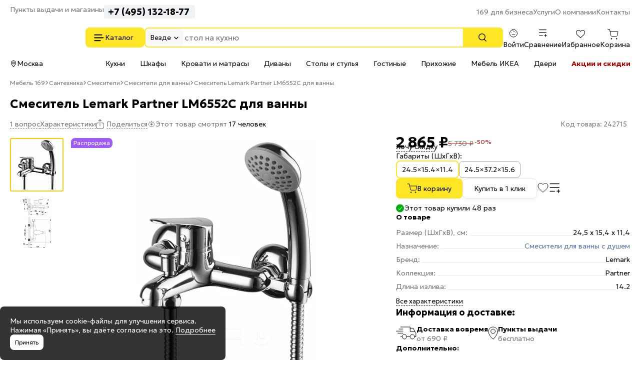

--- FILE ---
content_type: text/html; charset=UTF-8
request_url: https://mebel169.ru/santehnika/smesiteli/smesiteli-dlya-vanny/smesitel-lemark-partner-lm6552c-dlya-vanny/
body_size: 23438
content:
<!DOCTYPE html>
<html lang="ru" class="rk-category-page">
    <head itemscope itemtype="https://schema.org/WPHeader">
        <title itemprop="headline">Смеситель  Lemark Partner LM6552C  для ванны купить недорого по цене от 2 865 руб. в интернет-магазине Mebel169 в Москве</title>

        <meta charset="utf-8">
        <meta http-equiv="X-UA-Compatible" content="IE=edge">
        <meta name="_token" content="QEdc7l6cfwikxlugC7qdoIa8BUZMij87mRLL4X1x" />

                                    
                                <meta name="robots" content="index, follow" />
        
        <meta name="description" content="Смеситель  Lemark Partner LM6552C  для ванны заказать по выгодной цене от 2 865 руб. в интернет-магазине Mebel169.ru. Быстрая доставка по Москве и области. 🔥Акции и скидки!">

        <meta name="viewport" content="width=device-width, initial-scale=1, maximum-scale=1, user-scalable=0"/>

        <meta name="csrf-token" content="QEdc7l6cfwikxlugC7qdoIa8BUZMij87mRLL4X1x">

        <meta name="yandex-verification" content="7beb161f79dbd30f" />
        <meta name="theme-color" content="#ffffff">
<link rel="icon" href="/favicon.svg">
<link rel="mask-icon" href="/mask-icon.svg" color="#000000">
<link rel="apple-touch-icon" href="/apple-touch-icon.png">
<link rel="manifest" href="/manifest.json">
        <!-- Styles -->
        
        <style>
            html {
                min-height: 101%;
                overflow-y: visible;
            }

            @media (max-width: 1023px) {
                #jvlabelWrap {
                    display: none;
                }
            }

                    </style>

                    <link media="all" type="text/css" rel="stylesheet" href="https://mebel169.ru/css/app.css?id=89671db94ed07df631131f4b1d3ca53a">
        
        
        				    
						<link rel="canonical" href="https://mebel169.ru/santehnika/smesiteli/smesiteli-dlya-vanny/smesitel-lemark-partner-lm6552c-dlya-vanny/" />
			    <meta property="og:url" content="https://mebel169.ru/santehnika/smesiteli/smesiteli-dlya-vanny/smesitel-lemark-partner-lm6552c-dlya-vanny/" />
		<meta property="og:title" content="Смеситель  Lemark Partner LM6552C  для ванны купить недорого по цене от 2 865 руб. в интернет-магазине Mebel169 в Москве" />
		<meta property="og:description" content="Смеситель  Lemark Partner LM6552C  для ванны заказать по выгодной цене от 2 865 руб. в интернет-магазине Mebel169.ru. Быстрая доставка по Москве и области. 🔥Акции и скидки!" />
		<meta property="og:type" content="product.item" />
		<meta property="og:image" content="https://mebel169.ru/images/products/santehnika/smesiteli/smesitel-lemark-partner-lm6552c-dlya-vanny-561690-trim-large.jpg" />
	

<script>
	window.dataLayer = window.dataLayer || [];

	window.dataLayer.push({"ecommerce":{"currencyCode":"RUB","detail":{"products":[{"id":231969,"name":"\u0421\u043c\u0435\u0441\u0438\u0442\u0435\u043b\u044c  Lemark Partner LM6552C  \u0434\u043b\u044f \u0432\u0430\u043d\u043d\u044b","price":"2865.00","category":"\u0421\u0430\u043d\u0442\u0435\u0445\u043d\u0438\u043a\u0430\/\u0421\u043c\u0435\u0441\u0438\u0442\u0435\u043b\u0438\/\u0421\u043c\u0435\u0441\u0438\u0442\u0435\u043b\u0438 \u0434\u043b\u044f \u0432\u0430\u043d\u043d\u044b"}]}}});
</script>
    <link media="all" type="text/css" rel="stylesheet" href="https://mebel169.ru/css/product.css?id=753b237bc2326014dc1483a6f53121ba">
    
        
        <!--[if lt IE 12]>
        <link rel="stylesheet" href="https://rawgit.com/codefucker/finalReject/master/reject/reject.css" media="all" />
        <script type="text/javascript" src="/js/reject.min.js" data-text="К сожалению, браузер, которым вы пользуйтесь, устарел, и не может нормально отображать сайт. Пожалуйста, скачайте любой из следующих браузеров:"></script>
        <![endif]-->

        <link rel="preconnect" href="https://fonts.googleapis.com">
        <link rel="preconnect" href="https://fonts.gstatic.com" crossorigin>
        <link href="https://fonts.googleapis.com/css2?family=Geologica:wght,CRSV@100..900,0&display=swap" rel="stylesheet">
    </head>
    <body class="product-page "
>

        <div class="body-wrap">
            <div id="to-top-pos"></div>

            <div class="page-main">
                
                
                <div class="header" id="header-top">
    <div class="header__container header__top-nav">
        <div class="header__contacts">
            <a href="/dostavka/" class="header__pickup" rel="nofollow">Пункты выдачи и магазины</a>

            <button data-form-url="https://mebel169.ru/callback/" class="js-form-modal header__phone">+7 (495) 023-25-00</button>
        </div>

        <div class="service-nav">
    <ul class="service-nav__items">
        <li class="service-nav__item parent service-nav__item--parent" data-id="30988">
                    
            <a class="service-nav__link" href="/169-dlya-biznesa/"  rel="nofollow">
                169 для бизнеса
            </a>

                    
                    <ul class="service-nav__items service-nav__items--children">
                <li class="service-nav__item" data-id="30989">
                                <!--noindex-->
            
            <a class="service-nav__link" href="/169-dlya-biznesa/optovikam/"  rel="nofollow">
                Оптовикам
            </a>

                        <!--/noindex-->
                    
            </li>
    
    <li class="service-nav__item" data-id="30990">
                    
            <a class="service-nav__link" href="/dileram/"  rel="nofollow">
                Компаниям
            </a>

                    
            </li>
    
    <li class="service-nav__item" data-id="30991">
                    
            <a class="service-nav__link" href="/dizajn-klub-169ru/"  rel="nofollow">
                Дизайнерам и архитекторам
            </a>

                    
            </li>
    
    <li class="service-nav__item" data-id="30992">
                    
            <a class="service-nav__link" href="/proizvoditelyam/"  rel="nofollow">
                Производителям
            </a>

                    
            </li>
            </ul>
            </li>
    
    <li class="service-nav__item parent service-nav__item--parent" data-id="30994">
                    
            <a class="service-nav__link" href="/uslugi/"  rel="nofollow">
                Услуги
            </a>

                    
                    <ul class="service-nav__items service-nav__items--children">
                <li class="service-nav__item" data-id="30995">
                    
            <a class="service-nav__link" href="/vyzvat-zamershchika/"  rel="nofollow">
                Замер помещения
            </a>

                    
            </li>
    
    <li class="service-nav__item" data-id="30996">
                    
            <a class="service-nav__link" href="/dizajner-kuhni-onlajn/"  rel="nofollow">
                Планирование кухни
            </a>

                    
            </li>
    
    <li class="service-nav__item" data-id="30997">
                    
            <a class="service-nav__link" href="/dizajner-gs-onlajn/"  rel="nofollow">
                Проектирование гардеробной
            </a>

                    
            </li>
    
    <li class="service-nav__item" data-id="30998">
                    
            <a class="service-nav__link" href="/dostavka/"  rel="nofollow">
                Доставка и самовывоз
            </a>

                    
            </li>
    
    <li class="service-nav__item" data-id="30999">
                    
            <a class="service-nav__link" href="/sborka/"  rel="nofollow">
                Сборка кухни и мебели
            </a>

                    
            </li>
    
    <li class="service-nav__item" data-id="47204">
                    
            <a class="service-nav__link" href="/santekhnika-ustanovka/"  rel="nofollow">
                Установка сантехники
            </a>

                    
            </li>
    
    <li class="service-nav__item" data-id="31000">
                    
            <a class="service-nav__link" href="/garantiya/"  rel="nofollow">
                Гарантия
            </a>

                    
            </li>
    
    <li class="service-nav__item" data-id="31002">
                    
            <a class="service-nav__link" href="/vozvrat-i-obmen/"  rel="nofollow">
                Возврат и обмен
            </a>

                    
            </li>
    
    <li class="service-nav__item" data-id="48571">
                    
            <a class="service-nav__link" href="/dizajner-kuhni-vyezd/"  rel="nofollow">
                Выездной менеджер
            </a>

                    
            </li>
            </ul>
            </li>
    
    <li class="service-nav__item parent service-nav__item--parent" data-id="31003">
                    
            <a class="service-nav__link" href="/o-magazine/"  rel="nofollow">
                О компании
            </a>

                    
                    <ul class="service-nav__items service-nav__items--children">
                <li class="service-nav__item" data-id="31007">
                    
            <a class="service-nav__link" href="/o-magazine/vakansii/"  rel="nofollow">
                Вакансии
            </a>

                    
            </li>
    
    <li class="service-nav__item" data-id="31008">
                    
            <a class="service-nav__link" href="/brands/"  rel="nofollow">
                Наши бренды
            </a>

                    
            </li>
    
    <li class="service-nav__item" data-id="31009">
                    
            <a class="service-nav__link" href="/otzyvy/"  rel="nofollow">
                Отзывы покупателей
            </a>

                    
            </li>
            </ul>
            </li>
    
    <li class="service-nav__item parent service-nav__item--parent" data-id="31010">
                    
            <a class="service-nav__link" href="/kontakty/"  rel="nofollow">
                Контакты
            </a>

                    
                    <ul class="service-nav__items service-nav__items--children">
                <li class="service-nav__item" data-id="31011">
                    
            <a class="service-nav__link" href="/kontakty/kuntsevskaya/"  rel="nofollow">
                Кунцевская
            </a>

                    
            </li>
    
    <li class="service-nav__item" data-id="31012">
                    
            <a class="service-nav__link" href="/kontakty/medvedkovo/"  rel="nofollow">
                Медведково
            </a>

                    
            </li>
    
    <li class="service-nav__item" data-id="31013">
                    
            <a class="service-nav__link" href="/kontakty/novokosino/"  rel="nofollow">
                Новокосино
            </a>

                    
            </li>
    
    <li class="service-nav__item" data-id="31014">
                    
            <a class="service-nav__link" href="/kontakty/blvd-adm-ushakova/"  rel="nofollow">
                Бульвар Адмирала Ушакова
            </a>

                    
            </li>
    
    <li class="service-nav__item" data-id="48628">
                    
            <a class="service-nav__link" href="/kontakty/odintsovo/"  rel="nofollow">
                Одинцово (склад)
            </a>

                    
            </li>
            </ul>
            </li>
    </ul>
</div>    </div>
</div>

<div class="header header--sticky" id="header-main">
    <div class="header__container header__main">
        <div class="header__logo-wrapper">
                        <a href="/" class="header__logo" aria-label="На главную"></a>
            
            <div class="button header__catalog catalog-toggle">
                Каталог          
            </div>
        </div>

        <div class="header__search">
            <div class="search-autocomplete">
    <form method="GET" action="https://mebel169.ru/search/" accept-charset="UTF-8" class="search-box search-autocomplete__form">
        <button type="button" class="search-box__area js-search-menu">Везде</button>

        <input placeholder="" autocomplete="off" id="search-box" class="js-search-autocomplete search-box__input" name="term" type="text">

        <button type="submit" class="button search-box__submit" aria-label="Поиск"></button>

        <input type="hidden" class="js-search-category" name="product_categories[]">
    </form>
</div>          
        </div>
        
        <div class="user-bar">
    <div class="user-bar__item">
        
                <span class="user-bar__link user-bar__link--profile js-login">
            <span class="user-bar__icon user-bar__icon--profile"></span>
            <span class="js-username">Войти</span>
        </span>
            </div>

    <div class="user-bar__item">
        <a href="https://mebel169.ru/compare/" class="user-bar__link user-bar__link--compare">
            <span class="user-bar__icon user-bar__icon--compare  js-compare-status"></span>
            Сравнение
        </a>
    </div>
    <div class="user-bar__item">
        <a href="https://mebel169.ru/favorite/" class="user-bar__link user-bar__link--fav">
            <span class="user-bar__icon user-bar__icon--fav  js-fav-status"></span>
            Избранное
        </a>
    </div>
    <div class="user-bar__item">
        
        <a href="https://mebel169.ru/cart/" class="user-bar__link user-bar__link--cart">
            <span class="user-bar__icon user-bar__icon--cart  js-cart-status" data-amount="0"></span>

            Корзина
        </a>

        <div id="minicart-inner"></div>
    </div>
</div>    
    </div>
</div>

<div class="header" id="header-nav">
    <div class="header__container header__subnav">
        <div class="header__subnav-wrapper">
            <div class="header__location">
                                Москва
            </div>   

            <div class="stripe-nav">
    <ul class="stripe-nav__items dragscroll">
        <li class="stripe-nav__item">
                    
            <a href="/kukhni/" class="stripe-nav__link" data-id="31028"  rel="nofollow">
                Кухни
            </a>

                    
            </li>
        
    <li class="stripe-nav__item">
                    
            <a href="/vse-shkafy/" class="stripe-nav__link" data-id="31031"  rel="nofollow">
                Шкафы
            </a>

                    
            </li>
        
    <li class="stripe-nav__item">
                    
            <a href="/krovati/" class="stripe-nav__link" data-id="31030"  rel="nofollow">
                Кровати и матрасы
            </a>

                    
            </li>
        
    <li class="stripe-nav__item">
                    
            <a href="/divany/" class="stripe-nav__link" data-id="31029"  rel="nofollow">
                Диваны
            </a>

                    
            </li>
        
    <li class="stripe-nav__item">
                    
            <a href="/stoly-i-stulya/" class="stripe-nav__link" data-id="31032"  rel="nofollow">
                Столы и стулья
            </a>

                    
            </li>
        
    <li class="stripe-nav__item">
                    
            <a href="/gostinye/" class="stripe-nav__link" data-id="48639"  rel="nofollow">
                Гостиные
            </a>

                    
            </li>
        
    <li class="stripe-nav__item">
                    
            <a href="/prikhozhie/" class="stripe-nav__link" data-id="48685"  rel="nofollow">
                Прихожие
            </a>

                    
            </li>
        
    <li class="stripe-nav__item">
                    
            <a href="https://mebel169.ru/ikea/" class="stripe-nav__link" data-id="47185"  rel="nofollow">
                Мебель ИКЕА
            </a>

                    
            </li>
        
    <li class="stripe-nav__item">
                    
            <a href="https://169.ru/" class="stripe-nav__link" data-id="31033" target="_blank" rel="noopener">
                Двери
            </a>

                    
            </li>
        
    <li class="stripe-nav__item">
                    
            <a href="/akcii/" class="stripe-nav__link stripe-nav__link--sale" data-id="31037"  rel="nofollow">
                Акции и скидки
            </a>

                    
            </li>
    </ul>
</div>
        </div>          
        
        <div class="header__partnership">
                    </div>
    </div>
</div>

<div class="header-mobile">
    <div class="header-mobile__nav">
        <div class="header-mobile__logo-block">
            <button class="header-mobile__offcanvas catalog-toggle" aria-label="Верхнее меню"></button>

                        <a href="/" class="header-mobile__logo" aria-label="На главную"></a>
                    </div>
        <div class="header-mobile__block">
            <button class="header-mobile__search js-search-box" aria-label="Поиск"></button>
            <a href="https://mebel169.ru/favorite/" class="header-mobile__favorites " aria-label="Избранное"></a>
            <a href="https://mebel169.ru/compare/" class="header-mobile__menu " aria-label="Сравнение"></a>

            
                        <span class="user-bar__link user-bar__link--profile js-login" >
                <span class="user-bar__icon user-bar__icon--profile"></span>
            </span>
                    </div>
    </div>

    <div class="search-autocomplete">
    <form method="GET" action="https://mebel169.ru/search/" accept-charset="UTF-8" class="search-mobile__search" id="m-search">
        <div class="search-mobile__input-wrapper">
            <input placeholder="Поиск товаров" class="search-mobile__search--input js-search-box" autocomplete="off" name="term" type="text">
        </div>
    </form>
</div></div>
                
                <main>
                                    <div id="content-container">
                
                    <div class="container">
                                <div class="product-page__breadcrumbs-container">
            
            <ol class="breadcrumb">
                    
                            <li class="first bc-hidden">
                    <a href="https://mebel169.ru">Мебель 169</a>
                                    </li>
                                
                            <li class="bc-hidden">
                    <a href="/santehnika/">Сантехника</a>
                                    </li>
                                
                            <li>
                    <a href="/santehnika/smesiteli/">Смесители</a>
                                    </li>
                                
                            <li class="prev-item">
                    <a href="/santehnika/smesiteli/smesiteli-dlya-vanny/">Смесители для ванны</a>
                                    </li>
                                
                            <li>
                    <span>Смеситель  Lemark Partner LM6552C  для ванны</span>
                </li>
                        </ol>

    
    <script type="application/ld+json">{"@context":"https:\/\/schema.org","@type":"BreadcrumbList","itemListElement":[{"@type":"ListItem","position":1,"item":{"@id":"https:\/\/mebel169.ru","name":"\u041c\u0435\u0431\u0435\u043b\u044c 169"}},{"@type":"ListItem","position":2,"item":{"@id":"https:\/\/mebel169.ru\/santehnika\/","name":"\u2b50 \u0421\u0430\u043d\u0442\u0435\u0445\u043d\u0438\u043a\u0430"}},{"@type":"ListItem","position":3,"item":{"@id":"https:\/\/mebel169.ru\/santehnika\/smesiteli\/","name":"\u2714\ufe0f \u0421\u043c\u0435\u0441\u0438\u0442\u0435\u043b\u0438"}},{"@type":"ListItem","position":4,"item":{"@id":"https:\/\/mebel169.ru\/santehnika\/smesiteli\/smesiteli-dlya-vanny\/","name":"\u0421\u043c\u0435\u0441\u0438\u0442\u0435\u043b\u0438 \u0434\u043b\u044f \u0432\u0430\u043d\u043d\u044b"}}]}</script>

        </div>
                        </div>

                    <div class="">
                                                
                        <div >
                                                            <div class="container">
                    <div class="fixed-top-block">
    <div class="fixed-top-block__container">
      <div class="fixed-top-block__product">
            <div class="product-page__top-block__image-block">
                <img src="/images/products/santehnika/smesiteli/smesitel-lemark-partner-lm6552c-dlya-vanny-561690-trim-fixed-top-block.jpg" alt="Смеситель  Lemark Partner LM6552C  для ванны">
            </div>
            <div class="product-page__top-block__product-body">
                <div class="product-page__top-block__title">Смеситель  Lemark Partner LM6552C  для ванны</div>
                <div class="product-page__top-block__rate-reviews">
                    <div><span class="product-reviews__value">0,0</span></div>

                    
                                            <div><a href="#product-discussion" class="product-reviews__questions dashed-grey js-scroll-to" data-target="reviews">1 вопрос</a></div>
                                    </div>
            </div>
        </div> 
                        <div class="fixed-top-block__actions">
            <div class="product-price product-price--big">
                <span class="product-price__regular product-price__regular--big"><span id="product-price">2 865</span> ₽</span>
                                    <span class="product-price__old product-price__old--big"><span id="product-price-old">5 730</span> ₽</span>
                    <span class="product-price__discount">-50%</span>
                            </div>

                            <div>
                    <button class="button product-page__add-to-cart js-addtocart" data-product-id="231969">В корзину</button>
                </div>
            
                            <div class="product-fav-container">
                    <button class="button--add-to-fav-big js-fav " data-product-id="231969"></button>                </div>
                <div class="product-compare-container">
                    <button class="button--compare-big js-compare " data-product-id="231969"></button>                </div>
                    </div>
                
           
        </div>
    </div>
        
            <div class="product-page__product">
                                    <div class="product-page__header">
                        <div>
                            <h1 class="main-title">Смеситель  Lemark Partner LM6552C  для ванны</h1>
                        </div>
                        <div class="product-reviews">

                            <div class="product-reviews__left">
    
    
            <div><a href="#product-discussion" class="product-reviews__questions dashed-grey js-scroll-to" data-target="reviews">1 вопрос</a></div>
    
    <div><a href="#characteristics" class="dashed-grey js-scroll-to" data-target="characteristics">Характеристики</a></div>

    <div class="js-sharing-list"><div class="dashed-grey product-page__desktop-sharing">Поделиться</div></div>

            <div class="current-views">
	<div class="current-views__text">Этот товар смотрят <span class="current-views__count">17 человек</span></div>
</div>    </div>
                            <div class="product-reviews__right">
                                <button class="product-reviews__vendor-code js-copy-text" data-copy-text="242715">Код товара: 242715</button>
                            </div>
                        </div>
                    </div>
                
                <div class="product-page__photos">
    <div class="product-page__photos-sticky">
        <div class="product-slider gallery">
            <div class="tumbs-swiper">
                <div class="swiper-button-prev">
                    <button class="product-slider__button"></button>
                </div>

                <div class="swiper product-slider__vertical-hidden">
                    <div class="swiper-wrapper product-slider__items">

                                                    <div class="swiper-slide product-slider__item active">
                                <picture>
                                    <source srcset="/images/products/santehnika/smesiteli/smesitel-lemark-partner-lm6552c-dlya-vanny-561690-trim-gallery-tumb-webp.webp 1x" type="image/webp">
                                    <img alt="Смеситель  Lemark Partner LM6552C  для ванны" src="/images/products/santehnika/smesiteli/smesitel-lemark-partner-lm6552c-dlya-vanny-561690-trim-gallery-tumb.jpg" width="103" height="103">
                                </picture>
                            </div>
                                                    <div class="swiper-slide product-slider__item ">
                                <picture>
                                    <source srcset="/images/products/santehnika/smesiteli/smesitel-lemark-partner-lm6552c-dlya-vanny-561692-trim-gallery-tumb-webp.webp 1x" type="image/webp">
                                    <img alt="Смеситель  Lemark Partner LM6552C  для ванны" src="/images/products/santehnika/smesiteli/smesitel-lemark-partner-lm6552c-dlya-vanny-561692-trim-gallery-tumb.jpg" width="103" height="103">
                                </picture>
                            </div>
                                            </div>
                </div>

                <div class="swiper-button-next">
                    <button class="product-slider__button"></button>
                </div>
            </div>


            <div class="product-slider__item--full">
                <div class="swiper-button-prev"></div>

                <div class="swiper gallery-swiper">
                    <div class="swiper-wrapper">
                                                    <div class="swiper-slide">
                                <div class="image-container  "
                                                                         >

                                    <picture data-zoom-img="/images/products/santehnika/smesiteli/smesitel-lemark-partner-lm6552c-dlya-vanny-561690-trim-xlarge-v1.jpg" data-zoom-img-webp="/images/products/santehnika/smesiteli/smesitel-lemark-partner-lm6552c-dlya-vanny-561690-trim-xlarge-v1-webp.webp" >
                                        <source srcset="/images/products/santehnika/smesiteli/smesitel-lemark-partner-lm6552c-dlya-vanny-561690-trim-gallery-large-box-v-9-webp.webp 1x" type="image/webp">

                                        <img
                                            class="gallery-full-image"
                                            src="/images/products/santehnika/smesiteli/smesitel-lemark-partner-lm6552c-dlya-vanny-561690-trim-gallery-large-box-v-9.jpg"
                                             loading="lazy"                                             width="702" height="523"
                                                                                        title="Смеситель  Lemark Partner LM6552C  для ванны"
                                                                                                                                    alt="Смеситель  Lemark Partner LM6552C  для ванны"
                                                                                    >
                                    </picture>
                                </div>
                            </div>
                                                    <div class="swiper-slide">
                                <div class="image-container  "
                                                                         >

                                    <picture data-zoom-img="/images/products/santehnika/smesiteli/smesitel-lemark-partner-lm6552c-dlya-vanny-561692-trim-xlarge-v1.jpg" data-zoom-img-webp="/images/products/santehnika/smesiteli/smesitel-lemark-partner-lm6552c-dlya-vanny-561692-trim-xlarge-v1-webp.webp" >
                                        <source srcset="/images/products/santehnika/smesiteli/smesitel-lemark-partner-lm6552c-dlya-vanny-561692-trim-gallery-large-box-v-9-webp.webp 1x" type="image/webp">

                                        <img
                                            class="gallery-full-image"
                                            src="/images/products/santehnika/smesiteli/smesitel-lemark-partner-lm6552c-dlya-vanny-561692-trim-gallery-large-box-v-9.jpg"
                                                                                        width="702" height="523"
                                                                                        title="Смеситель  Lemark Partner LM6552C  для ванны"
                                                                                                                                >
                                    </picture>
                                </div>
                            </div>
                                            </div>

                    <div class="swiper-pagination-wrapper">
                        <div class="swiper-pagination"></div>

                                            </div>

                </div>

                <div class="swiper-button-next"></div>

                                    <span class="product-badges theme-filled">
                    <span class="badge-custom js-badge-description custom-preview-badge-rasprodaza">
                <span>Распродажа</span>
            </span>

            </span>

                    <div class="product-slider__alert-about-images">Изображение может немного отличаться от оригинала.</div>
                            </div>
        </div>

                    <div class="product-row-btn--mob">
    <div class="product-sku">Код товара: 242715</div> 

        <div class="product-btn product-btn--mobile">
        <button class="product-btn__item product-btn__item--fav js-fav " data-product-id="231969"  data-goal="izbrannoe">
            <span class="inactive">В избранное</span>
            <span class="active">В избранном</span>
        </button>
        
        <button class="product-btn__item product-btn__item--compare js-compare " data-product-id="231969"  data-goal="sravnenie">
            <span class="inactive">В сравнение</span>
            <span class="active">В сравнении</span>
        </button>
    </div>
    </div>
                            <div class="current-views__mobile-wrapper">
                    <div class="current-views">
	<div class="current-views__text">Этот товар смотрят <span class="current-views__count">32 человека</span></div>
</div>                </div>
                    
                <div class="product-page__user-photo">
            <div>
                <p class="product-page__user-photo-title">Фотографии покупателей</p>
            </div>
            <div class="product-page__user-photo-download  js-user-photos-container  ">
                                                        <a href="#reviews" class="product-page__mobile-top-rate-block__reviews js-scroll-to" data-target="reviews">
                        <div class="product-page__mobile-top-rate-block__rate  empty-star  ">0,0</div>
                        <span>0 отзывов</span>
                    </a>

                                            <a href="#product-discussion" class="product-page__mobile-top-rate-block__questions js-scroll-to" data-target="reviews">
                            <div class="questions_count">1</div>
                            <span>вопрос</span>
                        </a>
                    
                    <button data-id="231969" class="product-page__download-photo add-image-btn js-form-modal">Загрузить фото</button>
                
                                
                
                            </div>
        </div>


        <script>
            var userImagesCount = 0;

                
            var userReview = "";
        </script>

                    <div class="service-info-labels-wrapper">
                <div>
    <p class="product-page__list-title">С заботой о клиентах</p>
</div>

<div class="service-info-labels">
    <a href="/dizajner-kuhni-onlajn/" target="_blank" class="service-info-label">
        <div class="service-info-label__image-wrapper">
            <img class="service-info-label__image service-info-label__image--kitchen-design" width="26" height="26" src="/images/theme/product/service-info-labels/1.svg" alt="">
        </div>
        <div class="service-info-label__body">
            <div class="service-info-label__title">Записаться на проектирование</div>
            <div class="service-info-label__description">Замер помещения под размещение мебели</div>
        </div>
    </a>
    <a href="/sborka/" target="_blank" class="service-info-label">
        <div class="service-info-label__image-wrapper">
            <img class="service-info-label__image service-info-label__image--sborka" width="28" height="26" src="/images/theme/product/service-info-labels/2.svg" alt="">
        </div>
        <div class="service-info-label__body">
            <div class="service-info-label__title">Быстрая сборка</div>
            <div class="service-info-label__description">Соберём и установим мебель</div>
        </div>
    </a>
    <a href="/garantiya/" target="_blank" class="service-info-label">
        <div class="service-info-label__image-wrapper">
            <img class="service-info-label__image service-info-label__image--garantiya" width="35" height="34" src="/images/theme/product/service-info-labels/3.svg" alt="">
        </div>
        <div class="service-info-label__body">
            <div class="service-info-label__title">Гарантия</div>
            <div class="service-info-label__description">Гарантийный срок 18 месяцев</div>
        </div>
    </a>
</div>            </div>
                    </div>
</div>

                <div class="product-page__info ">

    
    
            <div class="product-page__price-info">
        

        
        <div class="product-price product-price--big">
            <span class="product-price__regular product-price__regular--big"><span id="product-price">2 865</span><span class="product-page__currency"> ₽</span> </span>
                            <span class="product-price__old product-price__old--big"><span id="product-price-old">5 730</span> ₽</span>
                <span class="product-price__discount">-50%</span>
                    </div>

        
        
        
        
                            <div class="product-page__orders-total product-page__orders-total--mobile">Этот товар купили 48 раз</div>
            </div>
    
    
            <span class="js-form-modal want-discount dashed-link" data-id="231969" data-goal="skidka_kart">Хочу скидку</span>
    
            <div class="product-page__mobile-product-title">Смеситель  Lemark Partner LM6552C  для ванны</div>
    
    
    
    
    
            <div class="product-card__product-set" >
    <span>Габариты (ШхГхВ):</span>

    <div class="product-card__product-set-buttons">
                                    <div class="button--choice active">24.5×15.4×11.4</div>
                                                <a href="/santehnika/smesiteli/smesiteli-dlya-vanny/smesitel-lemark-partner-lm6553c-universalnyj/" class="button--choice 1" data-id="231929">24.5×37.2×15.6</a>
                        </div>

    </div>                
    <div class="product-page__info-sub-block">
                                    <div>
		<div class="product-page__buy-block" data-product-id="231969">
							<div class="product-page__add-to-cart-wrapper">
					<div class="addtocart-count-container"></div>
					<button class="button product-page__add-to-cart js-addtocart " data-product-id="231969" data-goal="vkorz">В корзину <span class="mobile-price">- 2 865 ₽</span></button>
				</div>
				<div>
					<button class="button--white product-page__buy-one-click js-form-modal oneclick" data-id="231969" data-goal="1click_product_open" data-from="product">
						 Купить в 1 клик 					</button>
				</div>
				<div class="product-fav-container">
					<button class="button--add-to-fav-big js-fav " data-product-id="231969" data-goal="izbrannoe"></button>
				</div>
				<div class="product-compare-container">
					<button class="button--compare-big js-compare " data-product-id="231969" data-goal="sravnenie"></button>
				</div>

									</div>

							<div class="product-page__orders-total">Этот товар купили 48 раз</div>
			</div>
                    
                                    <div class="mobile-service-info-labels-wrapper">
                    <div>
    <p class="product-page__list-title">С заботой о клиентах</p>
</div>

<div class="service-info-labels">
    <a href="/dizajner-kuhni-onlajn/" target="_blank" class="service-info-label">
        <div class="service-info-label__image-wrapper">
            <img class="service-info-label__image service-info-label__image--kitchen-design" width="26" height="26" src="/images/theme/product/service-info-labels/1.svg" alt="">
        </div>
        <div class="service-info-label__body">
            <div class="service-info-label__title">Записаться на проектирование</div>
            <div class="service-info-label__description">Замер помещения под размещение мебели</div>
        </div>
    </a>
    <a href="/sborka/" target="_blank" class="service-info-label">
        <div class="service-info-label__image-wrapper">
            <img class="service-info-label__image service-info-label__image--sborka" width="28" height="26" src="/images/theme/product/service-info-labels/2.svg" alt="">
        </div>
        <div class="service-info-label__body">
            <div class="service-info-label__title">Быстрая сборка</div>
            <div class="service-info-label__description">Соберём и установим мебель</div>
        </div>
    </a>
    <a href="/garantiya/" target="_blank" class="service-info-label">
        <div class="service-info-label__image-wrapper">
            <img class="service-info-label__image service-info-label__image--garantiya" width="35" height="34" src="/images/theme/product/service-info-labels/3.svg" alt="">
        </div>
        <div class="service-info-label__body">
            <div class="service-info-label__title">Гарантия</div>
            <div class="service-info-label__description">Гарантийный срок 18 месяцев</div>
        </div>
    </a>
</div>                </div>

                <div class="desktop-top-characteristics">
	<div>
		<p class="product-page__list-title product-page__list-title--small">О товаре</p>
	</div>
	<ul class="product-page__list">
					
			
			<li class="product-page__list-item">
				<div class="product-page__list-item-name">
					<span class="product-page__list-item-name_text">Размер (ШхГхВ), см:</span>
				</div>
									<span class="product-page__list-item__value--sm">24,5 x 15,4 x 11,4</span>
							</li>

					
			
			<li class="product-page__list-item">
				<div class="product-page__list-item-name">
					<span class="product-page__list-item-name_text">Назначение:</span>
				</div>
									<a href="/santehnika/smesiteli/smesiteli-dlya-vanny-s-dushem/" class="link product-page__list-item__value--sm" >Смесители для ванны с душем</a>
							</li>

					
			
			<li class="product-page__list-item">
				<div class="product-page__list-item-name">
					<span class="product-page__list-item-name_text">Бренд:</span>
				</div>
									<span class="product-page__list-item__value--sm">Lemark</span>
							</li>

					
			
			<li class="product-page__list-item">
				<div class="product-page__list-item-name">
					<span class="product-page__list-item-name_text">Коллекция:</span>
				</div>
									<span class="product-page__list-item__value--sm">Partner</span>
							</li>

					
			
			<li class="product-page__list-item">
				<div class="product-page__list-item-name">
					<span class="product-page__list-item-name_text">Длина излива:</span>
				</div>
									<span class="product-page__list-item__value--sm">14.2</span>
							</li>

			</ul>
	<div>
		<button class="button--dashed js-scroll-to" data-target="characteristics">Все характеристики</button>
	</div>
</div>

<div class="mobile-top-characteristics">
	<div>
		<p class="product-page__list-title">Характеристики</p>
	</div>

			<div class="product-page__lists">

        
                <div class="product-page__lists__column">
            <ul class="product-page__list">
                                    <li class="product-page__list-item">
                        <div class="product-page__list-item-name">
                            <span class="product-page__list-item-name_text">Артикул:</span>
                        </div>
                        <span class="product-page__list-item__value">
                            
                            

                                                                                                                                                                                        
                            LM6552C

                                                    </span>
                    </li>
                                    <li class="product-page__list-item">
                        <div class="product-page__list-item-name">
                            <span class="product-page__list-item-name_text">Бренд:</span>
                        </div>
                        <span class="product-page__list-item__value">
                            
                            

                                                                                                                                                                                                                                                                    
                            Lemark

                                                    </span>
                    </li>
                                    <li class="product-page__list-item">
                        <div class="product-page__list-item-name">
                            <span class="product-page__list-item-name_text">Коллекция:</span>
                        </div>
                        <span class="product-page__list-item__value">
                            
                            

                                                                                                                                                                                                                                                                    
                            Partner

                                                    </span>
                    </li>
                                    <li class="product-page__list-item">
                        <div class="product-page__list-item-name">
                            <span class="product-page__list-item-name_text">Ширина, см:</span>
                        </div>
                        <span class="product-page__list-item__value">
                            
                            

                                                                                                                                                                                        
                            24.5

                                                    </span>
                    </li>
                                    <li class="product-page__list-item">
                        <div class="product-page__list-item-name">
                            <span class="product-page__list-item-name_text">Глубина, см:</span>
                        </div>
                        <span class="product-page__list-item__value">
                            
                            

                                                                                                                                                                                        
                            15.4

                                                    </span>
                    </li>
                                    <li class="product-page__list-item">
                        <div class="product-page__list-item-name">
                            <span class="product-page__list-item-name_text">Высота, см:</span>
                        </div>
                        <span class="product-page__list-item__value">
                            
                            

                                                                                                                                                                                        
                            11.4

                                                    </span>
                    </li>
                                    <li class="product-page__list-item">
                        <div class="product-page__list-item-name">
                            <span class="product-page__list-item-name_text">Длина излива:</span>
                        </div>
                        <span class="product-page__list-item__value">
                            
                            

                                                                                                                                                                                        
                            14.2

                                                    </span>
                    </li>
                                    <li class="product-page__list-item">
                        <div class="product-page__list-item-name">
                            <span class="product-page__list-item-name_text">Длина шланга, см:</span>
                        </div>
                        <span class="product-page__list-item__value">
                            
                            

                                                                                                                                                                                        
                            150

                                                    </span>
                    </li>
                                    <li class="product-page__list-item">
                        <div class="product-page__list-item-name">
                            <span class="product-page__list-item-name_text">Поверхность:</span>
                        </div>
                        <span class="product-page__list-item__value">
                            
                            

                                                                                                                                                                                                                                                                    
                            Глянцевая

                                                    </span>
                    </li>
                                    <li class="product-page__list-item">
                        <div class="product-page__list-item-name">
                            <span class="product-page__list-item-name_text">Стиль:</span>
                        </div>
                        <span class="product-page__list-item__value">
                            
                            

                                                                                                                                                                                                                                                                    
                            Современный

                                                    </span>
                    </li>
                                    <li class="product-page__list-item">
                        <div class="product-page__list-item-name">
                            <span class="product-page__list-item-name_text">Материал:</span>
                        </div>
                        <span class="product-page__list-item__value">
                            
                            

                                                                                                                                                                                                                                                                    
                            Латунь

                                                    </span>
                    </li>
                                    <li class="product-page__list-item">
                        <div class="product-page__list-item-name">
                            <span class="product-page__list-item-name_text"> Управление	:</span>
                        </div>
                        <span class="product-page__list-item__value">
                            
                            

                                                                                                                                                                                                                                                                    
                            Рычажное

                                                    </span>
                    </li>
                            </ul>
        </div>
            <div class="product-page__lists__column">
            <ul class="product-page__list">
                                    <li class="product-page__list-item">
                        <div class="product-page__list-item-name">
                            <span class="product-page__list-item-name_text">Монтаж:</span>
                        </div>
                        <span class="product-page__list-item__value">
                            
                            

                                                                                                                                                                                                                                                                    
                            Настенный

                                                    </span>
                    </li>
                                    <li class="product-page__list-item">
                        <div class="product-page__list-item-name">
                            <span class="product-page__list-item-name_text">Отверстия для монтажа:</span>
                        </div>
                        <span class="product-page__list-item__value">
                            
                            

                                                                                                                                                                                                                                                                    
                            2 отверстия

                                                    </span>
                    </li>
                                    <li class="product-page__list-item">
                        <div class="product-page__list-item-name">
                            <span class="product-page__list-item-name_text">Назначение:</span>
                        </div>
                        <span class="product-page__list-item__value">
                            
                            

                                                                                                                                                                                                                                                                    
                            Для ванны

                                                    </span>
                    </li>
                                    <li class="product-page__list-item">
                        <div class="product-page__list-item-name">
                            <span class="product-page__list-item-name_text">Механизм (смесители):</span>
                        </div>
                        <span class="product-page__list-item__value">
                            
                            

                                                                                                                                                                                                                                                                    
                            Керамический картридж

                                                    </span>
                    </li>
                                    <li class="product-page__list-item">
                        <div class="product-page__list-item-name">
                            <span class="product-page__list-item-name_text">Вращение излива:</span>
                        </div>
                        <span class="product-page__list-item__value">
                            
                            

                                                                                                                                                                                                                                                                    
                            Нет

                                                    </span>
                    </li>
                                    <li class="product-page__list-item">
                        <div class="product-page__list-item-name">
                            <span class="product-page__list-item-name_text">Выдвижной излив:</span>
                        </div>
                        <span class="product-page__list-item__value">
                            
                            

                                                                                                                                                                                                                                                                    
                            Нет

                                                    </span>
                    </li>
                                    <li class="product-page__list-item">
                        <div class="product-page__list-item-name">
                            <span class="product-page__list-item-name_text">Количество режимов струи:</span>
                        </div>
                        <span class="product-page__list-item__value">
                            
                            

                                                                                                                                                                                                                                                                    
                            1

                                                    </span>
                    </li>
                                    <li class="product-page__list-item">
                        <div class="product-page__list-item-name">
                            <span class="product-page__list-item-name_text">Стандарт подводки:</span>
                        </div>
                        <span class="product-page__list-item__value">
                            
                            

                                                                                                                                                                                                                                                                    
                            1/2"

                                                    </span>
                    </li>
                                    <li class="product-page__list-item">
                        <div class="product-page__list-item-name">
                            <span class="product-page__list-item-name_text">Комплектация:</span>
                        </div>
                        <span class="product-page__list-item__value">
                            
                            

                                                                                                                                                                                                                                                                    
                            переключатель потоков / аэратор / душевая лейка / душевой шланг / держатель для душа

                                                    </span>
                    </li>
                                    <li class="product-page__list-item">
                        <div class="product-page__list-item-name">
                            <span class="product-page__list-item-name_text">Вес:</span>
                        </div>
                        <span class="product-page__list-item__value">
                            
                            

                                                                                                                                                                                        
                            1.8

                                                    </span>
                    </li>
                                    <li class="product-page__list-item">
                        <div class="product-page__list-item-name">
                            <span class="product-page__list-item-name_text">Гарантия:</span>
                        </div>
                        <span class="product-page__list-item__value">
                            
                            

                                                                                                                                                                                                                                                                    
                            4 года

                                                    </span>
                    </li>
                                    <li class="product-page__list-item">
                        <div class="product-page__list-item-name">
                            <span class="product-page__list-item-name_text">Страна производитель:</span>
                        </div>
                        <span class="product-page__list-item__value">
                            
                            

                                                                                                                                                                                                                                                                    
                            Чехия

                                                    </span>
                    </li>
                            </ul>
        </div>
    </div>	
	<div class="open-all-characteristics">
		<span class="closed-text">Развернуть</span>
		<span class="opened-text">Свернуть</span>
	</div>
</div>

                <div class="product-page__shipment">
    <div>
        <p class="product-page__list-title">Информация о доставке:</p>
    </div>

    <div class="product-page__shipment__list">
        <div class="product-page__shipment__item">
            <div class="">
                <img class="product-page__shipment__item-image--delivery" width="41" height="26" src="/images/theme/product/shipment/1.svg" alt="">
            </div>
            <div class="product-page__shipment__item-body">
                <div class="product-page__shipment__title">Доставка вовремя</div>
                <div class="product-page__shipment__price">от 690 ₽</div>
            </div>
        </div>
        <div class="product-page__shipment__item">
            <div class="product-page__shipment__item-image">
                <img class="product-page__shipment__item-image--pick-up" width="20" height="26" src="/images/theme/product/shipment/2.svg" alt="">
            </div>
            <div class="product-page__shipment__item-body">
                <div class="product-page__shipment__title">Пункты выдачи</div>
                <div class="product-page__shipment__price">бесплатно</div>
            </div>
        </div>
    </div>
</div>
                <div class="product-page__product-info">
	<div>
		<div>
			<p class="product-page__list-title product-page__list-title--small">Дополнительно:</p>
		</div>
		<ul class="product-page__list">

			

			
							<li class="product-page__list-item">
					<div class="product-page__list-item-name">
						<span class="product-page__list-item-name_text">
															Наличие:
													</span>
					</div>
					<span class="link  js-show-available-modal  " data-product-id="231969">в 1 магазинах</span>
				</li>
					</ul>
	</div>
</div>                        </div>

    </div>            </div>

            
        
        
                                                            
            
            
            <div id="characteristics" class="product-page__characteristic">
                <div class="main-title-container">
                    <h2 class="main-title">Характеристики</h2>
                </div>

                                    <div class="product-page__lists">

        
                <div class="product-page__lists__column">
            <ul class="product-page__list">
                                    <li class="product-page__list-item">
                        <div class="product-page__list-item-name">
                            <span class="product-page__list-item-name_text">Артикул:</span>
                        </div>
                        <span class="product-page__list-item__value">
                            
                            

                                                                                                                                                                                        
                            LM6552C

                                                    </span>
                    </li>
                                    <li class="product-page__list-item">
                        <div class="product-page__list-item-name">
                            <span class="product-page__list-item-name_text">Бренд:</span>
                        </div>
                        <span class="product-page__list-item__value">
                            
                            

                                                                                                                                                                                                                                                                    
                            Lemark

                                                    </span>
                    </li>
                                    <li class="product-page__list-item">
                        <div class="product-page__list-item-name">
                            <span class="product-page__list-item-name_text">Коллекция:</span>
                        </div>
                        <span class="product-page__list-item__value">
                            
                            

                                                                                                                                                                                                                                                                    
                            Partner

                                                    </span>
                    </li>
                                    <li class="product-page__list-item">
                        <div class="product-page__list-item-name">
                            <span class="product-page__list-item-name_text">Ширина, см:</span>
                        </div>
                        <span class="product-page__list-item__value">
                            
                            

                                                                                                                                                                                        
                            24.5

                                                    </span>
                    </li>
                                    <li class="product-page__list-item">
                        <div class="product-page__list-item-name">
                            <span class="product-page__list-item-name_text">Глубина, см:</span>
                        </div>
                        <span class="product-page__list-item__value">
                            
                            

                                                                                                                                                                                        
                            15.4

                                                    </span>
                    </li>
                                    <li class="product-page__list-item">
                        <div class="product-page__list-item-name">
                            <span class="product-page__list-item-name_text">Высота, см:</span>
                        </div>
                        <span class="product-page__list-item__value">
                            
                            

                                                                                                                                                                                        
                            11.4

                                                    </span>
                    </li>
                                    <li class="product-page__list-item">
                        <div class="product-page__list-item-name">
                            <span class="product-page__list-item-name_text">Длина излива:</span>
                        </div>
                        <span class="product-page__list-item__value">
                            
                            

                                                                                                                                                                                        
                            14.2

                                                    </span>
                    </li>
                                    <li class="product-page__list-item">
                        <div class="product-page__list-item-name">
                            <span class="product-page__list-item-name_text">Длина шланга, см:</span>
                        </div>
                        <span class="product-page__list-item__value">
                            
                            

                                                                                                                                                                                        
                            150

                                                    </span>
                    </li>
                                    <li class="product-page__list-item">
                        <div class="product-page__list-item-name">
                            <span class="product-page__list-item-name_text">Поверхность:</span>
                        </div>
                        <span class="product-page__list-item__value">
                            
                            

                                                                                                                                                                                                                                                                    
                            Глянцевая

                                                    </span>
                    </li>
                                    <li class="product-page__list-item">
                        <div class="product-page__list-item-name">
                            <span class="product-page__list-item-name_text">Стиль:</span>
                        </div>
                        <span class="product-page__list-item__value">
                            
                            

                                                                                                                                                                                                                                                                    
                            Современный

                                                    </span>
                    </li>
                                    <li class="product-page__list-item">
                        <div class="product-page__list-item-name">
                            <span class="product-page__list-item-name_text">Материал:</span>
                        </div>
                        <span class="product-page__list-item__value">
                            
                            

                                                                                                                                                                                                                                                                    
                            Латунь

                                                    </span>
                    </li>
                                    <li class="product-page__list-item">
                        <div class="product-page__list-item-name">
                            <span class="product-page__list-item-name_text"> Управление	:</span>
                        </div>
                        <span class="product-page__list-item__value">
                            
                            

                                                                                                                                                                                                                                                                    
                            Рычажное

                                                    </span>
                    </li>
                            </ul>
        </div>
            <div class="product-page__lists__column">
            <ul class="product-page__list">
                                    <li class="product-page__list-item">
                        <div class="product-page__list-item-name">
                            <span class="product-page__list-item-name_text">Монтаж:</span>
                        </div>
                        <span class="product-page__list-item__value">
                            
                            

                                                                                                                                                                                                                                                                    
                            Настенный

                                                    </span>
                    </li>
                                    <li class="product-page__list-item">
                        <div class="product-page__list-item-name">
                            <span class="product-page__list-item-name_text">Отверстия для монтажа:</span>
                        </div>
                        <span class="product-page__list-item__value">
                            
                            

                                                                                                                                                                                                                                                                    
                            2 отверстия

                                                    </span>
                    </li>
                                    <li class="product-page__list-item">
                        <div class="product-page__list-item-name">
                            <span class="product-page__list-item-name_text">Назначение:</span>
                        </div>
                        <span class="product-page__list-item__value">
                            
                            

                                                                                                                                                                                                                                                                    
                            Для ванны

                                                    </span>
                    </li>
                                    <li class="product-page__list-item">
                        <div class="product-page__list-item-name">
                            <span class="product-page__list-item-name_text">Механизм (смесители):</span>
                        </div>
                        <span class="product-page__list-item__value">
                            
                            

                                                                                                                                                                                                                                                                    
                            Керамический картридж

                                                    </span>
                    </li>
                                    <li class="product-page__list-item">
                        <div class="product-page__list-item-name">
                            <span class="product-page__list-item-name_text">Вращение излива:</span>
                        </div>
                        <span class="product-page__list-item__value">
                            
                            

                                                                                                                                                                                                                                                                    
                            Нет

                                                    </span>
                    </li>
                                    <li class="product-page__list-item">
                        <div class="product-page__list-item-name">
                            <span class="product-page__list-item-name_text">Выдвижной излив:</span>
                        </div>
                        <span class="product-page__list-item__value">
                            
                            

                                                                                                                                                                                                                                                                    
                            Нет

                                                    </span>
                    </li>
                                    <li class="product-page__list-item">
                        <div class="product-page__list-item-name">
                            <span class="product-page__list-item-name_text">Количество режимов струи:</span>
                        </div>
                        <span class="product-page__list-item__value">
                            
                            

                                                                                                                                                                                                                                                                    
                            1

                                                    </span>
                    </li>
                                    <li class="product-page__list-item">
                        <div class="product-page__list-item-name">
                            <span class="product-page__list-item-name_text">Стандарт подводки:</span>
                        </div>
                        <span class="product-page__list-item__value">
                            
                            

                                                                                                                                                                                                                                                                    
                            1/2"

                                                    </span>
                    </li>
                                    <li class="product-page__list-item">
                        <div class="product-page__list-item-name">
                            <span class="product-page__list-item-name_text">Комплектация:</span>
                        </div>
                        <span class="product-page__list-item__value">
                            
                            

                                                                                                                                                                                                                                                                    
                            переключатель потоков / аэратор / душевая лейка / душевой шланг / держатель для душа

                                                    </span>
                    </li>
                                    <li class="product-page__list-item">
                        <div class="product-page__list-item-name">
                            <span class="product-page__list-item-name_text">Вес:</span>
                        </div>
                        <span class="product-page__list-item__value">
                            
                            

                                                                                                                                                                                        
                            1.8

                                                    </span>
                    </li>
                                    <li class="product-page__list-item">
                        <div class="product-page__list-item-name">
                            <span class="product-page__list-item-name_text">Гарантия:</span>
                        </div>
                        <span class="product-page__list-item__value">
                            
                            

                                                                                                                                                                                                                                                                    
                            4 года

                                                    </span>
                    </li>
                                    <li class="product-page__list-item">
                        <div class="product-page__list-item-name">
                            <span class="product-page__list-item-name_text">Страна производитель:</span>
                        </div>
                        <span class="product-page__list-item__value">
                            
                            

                                                                                                                                                                                                                                                                    
                            Чехия

                                                    </span>
                    </li>
                            </ul>
        </div>
    </div>                
                <div class="product-page__docs">

                    
                    
                                    </div>
            </div>

            
            <div id="reviews" class="product-page__faq-comments">
    <div>
        <div class="product-page__faq-header">
            <h2 class="main-title product-page__faq-title">Отзывы и вопросы о товаре</h2>
            <span class="grey-text product-page__faq-quantity">1</span>
        </div>
        <div class="product-page__faq-tabs-buttons">
            <div>
                <button class="product-page__faq-tabs-button active" data-target="product-reviews">Отзывы о товаре</button>
            </div>
            <div class="product-page__faq-tabs-space"></div>
            <div>
                <button class="product-page__faq-tabs-button" data-target="product-discussion">Вопросы и ответы</button>
            </div>
        </div>

        <div id="product-reviews" class="product-page__reviews-container product-page__reviews-faq-tab active ">
            <div class="product-page__empty-reviews">
                            <div class="product-page__empty-reviews__header">Отзывов ещё нет — будет здорово, если вы напишете свои впечатления о товаре</div>
            
            <button class="button  add-review js-form-modal" data-id="231969">Написать отзыв</button>
        </div>
       
    <div class="mobile-review-rate-block">
        <div class="product-page__grade-block">
                    <div>
                <button class="button product-page__write-review add-review js-form-modal" data-id="231969">Написать отзыв</button>
            </div>
        </div>
    </div>
   
    </div>
        <div id="product-discussion" class="product-page__reviews-faq-tab " data-id="231969">
</div>    </div>

    </div>

        
        
                    
            <div class="related-products">
                <h2 class="block-header">Товары коллекции Partner</h2>
                <div class="swiper-block slider  swiper-scroller-composition ">
    <div class="swiper-scroller swiper-container">
        <div class="swiper-wrapper">
                            <div class="swiper-slide">
                    <div class="product-preview  hover-disabled"
    >

    <div class="product-preview__wrapper">
        <div class="product-preview-image-block">
    <a  href="/santehnika/smesiteli/smesiteli-dlya-vanny/smesitel-lemark-partner-lm6553c-universalnyj/" target="_blank" class="product-preview-slider__link js-preview-image-link" title="Смеситель Lemark Partner LM6553C универсальный " data-image-size="listing-box-v3">
        <span class="product-preview-slider " data-gallery='[]'>
            <picture>
                <source srcset="/images/products/santehnika/smesiteli/universalnye-smesiteli/smesitel-lemark-partner-lm6553c-universalnyj-561486-trim-listing-box-v3-webp.webp 1x, /images/products/santehnika/smesiteli/universalnye-smesiteli/smesitel-lemark-partner-lm6553c-universalnyj-561486-trim-listing-box-v3-webp_2x.webp 2x" data-srcset="/images/products/santehnika/smesiteli/universalnye-smesiteli/smesitel-lemark-partner-lm6553c-universalnyj-561486-trim-listing-box-v3-webp.webp 1x, /images/products/santehnika/smesiteli/universalnye-smesiteli/smesitel-lemark-partner-lm6553c-universalnyj-561486-trim-listing-box-v3-webp_2x.webp 2x" type="image/webp">
                <source srcset="/images/products/santehnika/smesiteli/universalnye-smesiteli/smesitel-lemark-partner-lm6553c-universalnyj-561486-trim-listing-box-v3.jpg 1x, /images/products/santehnika/smesiteli/universalnye-smesiteli/smesitel-lemark-partner-lm6553c-universalnyj-561486-trim-listing-box-v3.jpg 2x" data-srcset="/images/products/santehnika/smesiteli/universalnye-smesiteli/smesitel-lemark-partner-lm6553c-universalnyj-561486-trim-listing-box-v3.jpg 1x, /images/products/santehnika/smesiteli/universalnye-smesiteli/smesitel-lemark-partner-lm6553c-universalnyj-561486-trim-listing-box-v3.jpg 2x" class="default">
                    
                <img  loading="lazy"  src="/images/products/santehnika/smesiteli/universalnye-smesiteli/smesitel-lemark-partner-lm6553c-universalnyj-561486-trim-listing-box-v3.jpg" class="product-preview-slider__main" data-product-id="231929" alt="Смеситель Lemark Partner LM6553C универсальный " width="295" height="295" />
            </picture>
        </span>
    </a>

    
            <div class="quick-view-btn-inner">
            <button class="js-quick-view" data-id="231929" data-goal="quick-view">Быстрый просмотр</button>
        </div>
        
    <span class="product-badges theme-filled">
                    <span class="badge-custom js-badge-description custom-preview-badge-rasprodaza">
                <span>Распродажа</span>
            </span>

            </span>
</div>
        <div class="product-preview__title">
	<a  href="/santehnika/smesiteli/smesiteli-dlya-vanny/smesitel-lemark-partner-lm6553c-universalnyj/" class="product-preview__link" target="_blank">
	    Смеситель Lemark Partner LM6553C универсальный 
	</a>
</div>        <div class="product-reviews-total__none">

    </div>
        <div class="product-price">
            <span class="product-price__regular">
            <span class="js-preview-price" data-price="7060.00">
                7 060</span> <span>&#x20bd;</span>
            </span>
        </span>
    
            <span class="product-price__old">
            7 432 &#x20bd;
        </span>
    
            <span class="product-price__discount">-5%</span>
    </div>
                    <div>
                <p class="grey-text product-preview__pickup-date">
                    Доставка/самовывоз
                </p>
            </div>

            
                            <div class="product-action pin-product__action js-preview-action" data-product-id="231929">
                    <div class="addtocart-count-container"></div>
                    <button class="product-action__addtocart button button--sm js-addtocart" data-product-id="231929">В корзину</button>
	
                </div>
                <div class="product-preview__one-click-wrapper">
                    <button
                        class="product-preview__one-click button--grey-dashed js-form-modal oneclick"
                        data-id="231929"
                        data-goal="1click_listing_open"
                        data-from="listing"
                    >Купить в 1 клик</button>
                </div>

                
                                        </div>

</div>
                </div>
                    </div>
    </div>

    <div class="swiper-button-prev slider__nav slider__nav--prev"></div>
    <div class="swiper-button-next slider__nav slider__nav--next"></div>
</div>            </div>
        


        
        
        
        
        
                    <div class="block-area">
                <div class="articles-slider-widget">
    <div class="container">
        <div class="block-header" >
	
	<div class="block-header__title">
		<a href="/articles/" class="block-header__title--link" >Полезные советы</a>
		</div>
		<a href="/articles/" class="block-header__link link link--more" >Смотреть все</a>
	</div>    </div>

    <div class="container container--full">
        <div class="slider">
            <div class="scrollbox-mobile articles-slider swiper swiper-space-10">
                <div class="scrollbox-mobile__inner swiper-wrapper">
                                            <div class="swiper-slide article-preview">
                                                            <a href="/articles/nakip-v-chaynike-chto-eto-i-kak-s-ney-borotsya/" class="article-preview__img-link">
                                    <picture>
                                                                                                                        <source media="(max-width: 426px)" srcset="/images/contents/articles/nakip-v-chaynike-chto-eto-i-kak-s-ney-borotsya-866736-article-preview-426-webp.webp, /images/contents/articles/nakip-v-chaynike-chto-eto-i-kak-s-ney-borotsya-866736-article-preview-426-webp_2x.webp 2x" width="214" height="92" type="image/webp">
                                        <source media="(max-width: 426px)" srcset="/images/contents/articles/nakip-v-chaynike-chto-eto-i-kak-s-ney-borotsya-866736-article-preview-426.jpg, /images/contents/articles/nakip-v-chaynike-chto-eto-i-kak-s-ney-borotsya-866736-article-preview-426_2x.jpg 2x" width="214" height="92" type="image/jpeg">

                                                                                                                        <source media="(min-width: 427px)" srcset="/images/contents/articles/nakip-v-chaynike-chto-eto-i-kak-s-ney-borotsya-866736-article-preview-v2-webp.webp, /images/contents/articles/nakip-v-chaynike-chto-eto-i-kak-s-ney-borotsya-866736-article-preview-v2-webp_2x.webp 2x" width="342" height="266" type="image/webp">
                                        <source media="(min-width: 427px)" srcset="/images/contents/articles/nakip-v-chaynike-chto-eto-i-kak-s-ney-borotsya-866736-article-preview-v2.jpg, /images/contents/articles/nakip-v-chaynike-chto-eto-i-kak-s-ney-borotsya-866736-article-preview-v2_2x.jpg 2x" width="342" height="266" type="image/jpeg">

                                        <img src="/images/contents/articles/nakip-v-chaynike-chto-eto-i-kak-s-ney-borotsya-866736-article-preview-v2-webp.webp" width="342" height="266" loading="lazy" alt="Как почистить чайник от накипи: простые и эффективные способы" title="Как почистить чайник от накипи: простые и эффективные способы" class="article-preview__img lazyload">
                                    </picture>
                                </a>
                            
                            <a href="/articles/nakip-v-chaynike-chto-eto-i-kak-s-ney-borotsya/" class="article-preview__title">Как почистить чайник от накипи: простые и эффективные способы</a>

                            <div class="article-preview__desc">
                                Как часто мы пользуемся чайником? Наверно, не будет преувеличением сказать, что это самая востребованная...
                            </div>
                        </div>
                                            <div class="swiper-slide article-preview">
                                                            <a href="/articles/pokraska-sten-interesnye-resheniya-v-dizajne-i-pravilnyj-vybor-tsveta-i-sochetanij/" class="article-preview__img-link">
                                    <picture>
                                                                                                                        <source media="(max-width: 426px)" srcset="/images/contents/articles/pokraska-sten-interesnye-resheniya-v-dizajne-i-pravilnyj-vybor-tsveta-i-sochetanij-866743-article-preview-426-webp.webp, /images/contents/articles/pokraska-sten-interesnye-resheniya-v-dizajne-i-pravilnyj-vybor-tsveta-i-sochetanij-866743-article-preview-426-webp_2x.webp 2x" width="214" height="92" type="image/webp">
                                        <source media="(max-width: 426px)" srcset="/images/contents/articles/pokraska-sten-interesnye-resheniya-v-dizajne-i-pravilnyj-vybor-tsveta-i-sochetanij-866743-article-preview-426.jpg, /images/contents/articles/pokraska-sten-interesnye-resheniya-v-dizajne-i-pravilnyj-vybor-tsveta-i-sochetanij-866743-article-preview-426_2x.jpg 2x" width="214" height="92" type="image/jpeg">

                                                                                                                        <source media="(min-width: 427px)" srcset="/images/contents/articles/pokraska-sten-interesnye-resheniya-v-dizajne-i-pravilnyj-vybor-tsveta-i-sochetanij-866743-article-preview-v2-webp.webp, /images/contents/articles/pokraska-sten-interesnye-resheniya-v-dizajne-i-pravilnyj-vybor-tsveta-i-sochetanij-866743-article-preview-v2-webp_2x.webp 2x" width="342" height="266" type="image/webp">
                                        <source media="(min-width: 427px)" srcset="/images/contents/articles/pokraska-sten-interesnye-resheniya-v-dizajne-i-pravilnyj-vybor-tsveta-i-sochetanij-866743-article-preview-v2.jpg, /images/contents/articles/pokraska-sten-interesnye-resheniya-v-dizajne-i-pravilnyj-vybor-tsveta-i-sochetanij-866743-article-preview-v2_2x.jpg 2x" width="342" height="266" type="image/jpeg">

                                        <img src="/images/contents/articles/pokraska-sten-interesnye-resheniya-v-dizajne-i-pravilnyj-vybor-tsveta-i-sochetanij-866743-article-preview-v2-webp.webp" width="342" height="266" loading="lazy" alt="Покраска стен в интерьере: виды, дизайн, сочетания, выбор цвета, 300 реальных фото" title="Покраска стен в интерьере: виды, дизайн, сочетания, выбор цвета, 300 реальных фото" class="article-preview__img lazyload">
                                    </picture>
                                </a>
                            
                            <a href="/articles/pokraska-sten-interesnye-resheniya-v-dizajne-i-pravilnyj-vybor-tsveta-i-sochetanij/" class="article-preview__title">Покраска стен в интерьере: виды, дизайн, сочетания, выбор цвета, 300 реальных фото</a>

                            <div class="article-preview__desc">
                                Окраска поверхностей &ndash; это не только самый экономичный способ отделки, но и возможность создать кре...
                            </div>
                        </div>
                                            <div class="swiper-slide article-preview">
                                                            <a href="/articles/kuhnya-gostinaya-planirovka-osobennosti-podvodnye-kamni/" class="article-preview__img-link">
                                    <picture>
                                                                                                                        <source media="(max-width: 426px)" srcset="/images/contents/articles/kuhnya-gostinaya-planirovka-osobennosti-podvodnye-kamni-866732-article-preview-426-webp.webp, /images/contents/articles/kuhnya-gostinaya-planirovka-osobennosti-podvodnye-kamni-866732-article-preview-426-webp_2x.webp 2x" width="214" height="92" type="image/webp">
                                        <source media="(max-width: 426px)" srcset="/images/contents/articles/kuhnya-gostinaya-planirovka-osobennosti-podvodnye-kamni-866732-article-preview-426.jpg, /images/contents/articles/kuhnya-gostinaya-planirovka-osobennosti-podvodnye-kamni-866732-article-preview-426_2x.jpg 2x" width="214" height="92" type="image/jpeg">

                                                                                                                        <source media="(min-width: 427px)" srcset="/images/contents/articles/kuhnya-gostinaya-planirovka-osobennosti-podvodnye-kamni-866732-article-preview-v2-webp.webp, /images/contents/articles/kuhnya-gostinaya-planirovka-osobennosti-podvodnye-kamni-866732-article-preview-v2-webp_2x.webp 2x" width="342" height="266" type="image/webp">
                                        <source media="(min-width: 427px)" srcset="/images/contents/articles/kuhnya-gostinaya-planirovka-osobennosti-podvodnye-kamni-866732-article-preview-v2.jpg, /images/contents/articles/kuhnya-gostinaya-planirovka-osobennosti-podvodnye-kamni-866732-article-preview-v2_2x.jpg 2x" width="342" height="266" type="image/jpeg">

                                        <img src="/images/contents/articles/kuhnya-gostinaya-planirovka-osobennosti-podvodnye-kamni-866732-article-preview-v2-webp.webp" width="342" height="266" loading="lazy" alt="Дизайн кухни-гостиной: 100 фото красивых интерьеров" title="Дизайн кухни-гостиной: 100 фото красивых интерьеров" class="article-preview__img lazyload">
                                    </picture>
                                </a>
                            
                            <a href="/articles/kuhnya-gostinaya-planirovka-osobennosti-podvodnye-kamni/" class="article-preview__title">Дизайн кухни-гостиной: 100 фото красивых интерьеров</a>

                            <div class="article-preview__desc">
                                Кухня, совмещенная с гостиной, &ndash; довольно распространенное интерьерное решение в наши дни. В нем от...
                            </div>
                        </div>
                                            <div class="swiper-slide article-preview">
                                                            <a href="/articles/kak-izbavitsya-ot-staryh-oboev-legko-i-bystro/" class="article-preview__img-link">
                                    <picture>
                                                                                                                        <source media="(max-width: 426px)" srcset="/images/contents/articles/kak-izbavitsya-ot-staryh-oboev-legko-i-bystro-882163-article-preview-426-webp.webp, /images/contents/articles/kak-izbavitsya-ot-staryh-oboev-legko-i-bystro-882163-article-preview-426-webp_2x.webp 2x" width="214" height="92" type="image/webp">
                                        <source media="(max-width: 426px)" srcset="/images/contents/articles/kak-izbavitsya-ot-staryh-oboev-legko-i-bystro-882163-article-preview-426.jpg, /images/contents/articles/kak-izbavitsya-ot-staryh-oboev-legko-i-bystro-882163-article-preview-426_2x.jpg 2x" width="214" height="92" type="image/jpeg">

                                                                                                                        <source media="(min-width: 427px)" srcset="/images/contents/articles/kak-izbavitsya-ot-staryh-oboev-legko-i-bystro-882163-article-preview-v2-webp.webp, /images/contents/articles/kak-izbavitsya-ot-staryh-oboev-legko-i-bystro-882163-article-preview-v2-webp_2x.webp 2x" width="342" height="266" type="image/webp">
                                        <source media="(min-width: 427px)" srcset="/images/contents/articles/kak-izbavitsya-ot-staryh-oboev-legko-i-bystro-882163-article-preview-v2.jpg, /images/contents/articles/kak-izbavitsya-ot-staryh-oboev-legko-i-bystro-882163-article-preview-v2_2x.jpg 2x" width="342" height="266" type="image/jpeg">

                                        <img src="/images/contents/articles/kak-izbavitsya-ot-staryh-oboev-legko-i-bystro-882163-article-preview-v2-webp.webp" width="342" height="266" loading="lazy" alt="Как снять старые обои со стен: инструкция и 6 способов" title="Как снять старые обои со стен: инструкция и 6 способов" class="article-preview__img lazyload">
                                    </picture>
                                </a>
                            
                            <a href="/articles/kak-izbavitsya-ot-staryh-oboev-legko-i-bystro/" class="article-preview__title">Как снять старые обои со стен: инструкция и 6 способов</a>

                            <div class="article-preview__desc">
                                В современном мире все чаще возникают трудности с подготовкой поверхности для поклейки обоев. И многие за...
                            </div>
                        </div>
                                            <div class="swiper-slide article-preview">
                                                            <a href="/articles/idei-dizajna-dlya-kvartiry-studii/" class="article-preview__img-link">
                                    <picture>
                                                                                                                        <source media="(max-width: 426px)" srcset="/images/contents/articles/idei-dizajna-dlya-kvartiry-studii-866725-article-preview-426-webp.webp, /images/contents/articles/idei-dizajna-dlya-kvartiry-studii-866725-article-preview-426-webp_2x.webp 2x" width="214" height="92" type="image/webp">
                                        <source media="(max-width: 426px)" srcset="/images/contents/articles/idei-dizajna-dlya-kvartiry-studii-866725-article-preview-426.jpg, /images/contents/articles/idei-dizajna-dlya-kvartiry-studii-866725-article-preview-426_2x.jpg 2x" width="214" height="92" type="image/jpeg">

                                                                                                                        <source media="(min-width: 427px)" srcset="/images/contents/articles/idei-dizajna-dlya-kvartiry-studii-866725-article-preview-v2-webp.webp, /images/contents/articles/idei-dizajna-dlya-kvartiry-studii-866725-article-preview-v2-webp_2x.webp 2x" width="342" height="266" type="image/webp">
                                        <source media="(min-width: 427px)" srcset="/images/contents/articles/idei-dizajna-dlya-kvartiry-studii-866725-article-preview-v2.jpg, /images/contents/articles/idei-dizajna-dlya-kvartiry-studii-866725-article-preview-v2_2x.jpg 2x" width="342" height="266" type="image/jpeg">

                                        <img src="/images/contents/articles/idei-dizajna-dlya-kvartiry-studii-866725-article-preview-v2-webp.webp" width="342" height="266" loading="lazy" alt="Дизайн квартиры-студии: красивые фото 2024 года" title="Дизайн квартиры-студии: красивые фото 2024 года" class="article-preview__img lazyload">
                                    </picture>
                                </a>
                            
                            <a href="/articles/idei-dizajna-dlya-kvartiry-studii/" class="article-preview__title">Дизайн квартиры-студии: красивые фото 2024 года</a>

                            <div class="article-preview__desc">
                                Квартира студия - это открытая площадь и простор для творчества. Но по какой-то причине многих ставит в т...
                            </div>
                        </div>
                                            <div class="swiper-slide article-preview">
                                                            <a href="/articles/idei-dizajna-dlya-kuhni-9-kvadratnyh-metrov/" class="article-preview__img-link">
                                    <picture>
                                                                                                                        <source media="(max-width: 426px)" srcset="/images/contents/articles/idei-dizajna-dlya-kuhni-9-kvadratnyh-metrov-869412-article-preview-426-webp.webp, /images/contents/articles/idei-dizajna-dlya-kuhni-9-kvadratnyh-metrov-869412-article-preview-426-webp_2x.webp 2x" width="214" height="92" type="image/webp">
                                        <source media="(max-width: 426px)" srcset="/images/contents/articles/idei-dizajna-dlya-kuhni-9-kvadratnyh-metrov-869412-article-preview-426.jpg, /images/contents/articles/idei-dizajna-dlya-kuhni-9-kvadratnyh-metrov-869412-article-preview-426_2x.jpg 2x" width="214" height="92" type="image/jpeg">

                                                                                                                        <source media="(min-width: 427px)" srcset="/images/contents/articles/idei-dizajna-dlya-kuhni-9-kvadratnyh-metrov-869412-article-preview-v2-webp.webp, /images/contents/articles/idei-dizajna-dlya-kuhni-9-kvadratnyh-metrov-869412-article-preview-v2-webp_2x.webp 2x" width="342" height="266" type="image/webp">
                                        <source media="(min-width: 427px)" srcset="/images/contents/articles/idei-dizajna-dlya-kuhni-9-kvadratnyh-metrov-869412-article-preview-v2.jpg, /images/contents/articles/idei-dizajna-dlya-kuhni-9-kvadratnyh-metrov-869412-article-preview-v2_2x.jpg 2x" width="342" height="266" type="image/jpeg">

                                        <img src="/images/contents/articles/idei-dizajna-dlya-kuhni-9-kvadratnyh-metrov-869412-article-preview-v2-webp.webp" width="342" height="266" loading="lazy" alt="Дизайн кухни 9 кв. метров:  правила оформления и красивые фото" title="Дизайн кухни 9 кв. метров:  правила оформления и красивые фото" class="article-preview__img lazyload">
                                    </picture>
                                </a>
                            
                            <a href="/articles/idei-dizajna-dlya-kuhni-9-kvadratnyh-metrov/" class="article-preview__title">Дизайн кухни 9 кв. метров:  правила оформления и красивые фото</a>

                            <div class="article-preview__desc">
                                Ваша кухня 9 квадратов? Вы зашли по адресу. Такая площадь кухни у многих и все возможные варианты решения...
                            </div>
                        </div>
                                            <div class="swiper-slide article-preview">
                                                            <a href="/articles/idei-dizayna-dlya-gostinoy-v-sovremennom-stile/" class="article-preview__img-link">
                                    <picture>
                                                                                                                        <source media="(max-width: 426px)" srcset="/images/contents/articles/idei-dizayna-dlya-gostinoy-v-sovremennom-stile-864128-article-preview-426-webp.webp, /images/contents/articles/idei-dizayna-dlya-gostinoy-v-sovremennom-stile-864128-article-preview-426-webp_2x.webp 2x" width="214" height="92" type="image/webp">
                                        <source media="(max-width: 426px)" srcset="/images/contents/articles/idei-dizayna-dlya-gostinoy-v-sovremennom-stile-864128-article-preview-426.jpg, /images/contents/articles/idei-dizayna-dlya-gostinoy-v-sovremennom-stile-864128-article-preview-426_2x.jpg 2x" width="214" height="92" type="image/jpeg">

                                                                                                                        <source media="(min-width: 427px)" srcset="/images/contents/articles/idei-dizayna-dlya-gostinoy-v-sovremennom-stile-864128-article-preview-v2-webp.webp, /images/contents/articles/idei-dizayna-dlya-gostinoy-v-sovremennom-stile-864128-article-preview-v2-webp_2x.webp 2x" width="342" height="266" type="image/webp">
                                        <source media="(min-width: 427px)" srcset="/images/contents/articles/idei-dizayna-dlya-gostinoy-v-sovremennom-stile-864128-article-preview-v2.jpg, /images/contents/articles/idei-dizayna-dlya-gostinoy-v-sovremennom-stile-864128-article-preview-v2_2x.jpg 2x" width="342" height="266" type="image/jpeg">

                                        <img src="/images/contents/articles/idei-dizayna-dlya-gostinoy-v-sovremennom-stile-864128-article-preview-v2-webp.webp" width="342" height="266" loading="lazy" alt="Гостиная в современном стиле: 45 лучших фото-идей" title="Гостиная в современном стиле: 45 лучших фото-идей" class="article-preview__img lazyload">
                                    </picture>
                                </a>
                            
                            <a href="/articles/idei-dizayna-dlya-gostinoy-v-sovremennom-stile/" class="article-preview__title">Гостиная в современном стиле: 45 лучших фото-идей</a>

                            <div class="article-preview__desc">
                                &nbsp;

Сегодня современным стилем характеризуют гармоничный интерьер&nbsp;без лишних деталей, но&nbsp;...
                            </div>
                        </div>
                                            <div class="swiper-slide article-preview">
                                                            <a href="/articles/idei-dizajna-dlya-prihozhej-v-sovremennom-stile/" class="article-preview__img-link">
                                    <picture>
                                                                                                                        <source media="(max-width: 426px)" srcset="/images/contents/articles/idei-dizajna-dlya-prihozhej-v-sovremennom-stile-869417-article-preview-426-webp.webp, /images/contents/articles/idei-dizajna-dlya-prihozhej-v-sovremennom-stile-869417-article-preview-426-webp_2x.webp 2x" width="214" height="92" type="image/webp">
                                        <source media="(max-width: 426px)" srcset="/images/contents/articles/idei-dizajna-dlya-prihozhej-v-sovremennom-stile-869417-article-preview-426.jpg, /images/contents/articles/idei-dizajna-dlya-prihozhej-v-sovremennom-stile-869417-article-preview-426_2x.jpg 2x" width="214" height="92" type="image/jpeg">

                                                                                                                        <source media="(min-width: 427px)" srcset="/images/contents/articles/idei-dizajna-dlya-prihozhej-v-sovremennom-stile-869417-article-preview-v2-webp.webp, /images/contents/articles/idei-dizajna-dlya-prihozhej-v-sovremennom-stile-869417-article-preview-v2-webp_2x.webp 2x" width="342" height="266" type="image/webp">
                                        <source media="(min-width: 427px)" srcset="/images/contents/articles/idei-dizajna-dlya-prihozhej-v-sovremennom-stile-869417-article-preview-v2.jpg, /images/contents/articles/idei-dizajna-dlya-prihozhej-v-sovremennom-stile-869417-article-preview-v2_2x.jpg 2x" width="342" height="266" type="image/jpeg">

                                        <img src="/images/contents/articles/idei-dizajna-dlya-prihozhej-v-sovremennom-stile-869417-article-preview-v2-webp.webp" width="342" height="266" loading="lazy" alt="Идеи интерьера современной прихожей в 2024 году: стильные решения и комбинации" title="Идеи интерьера современной прихожей в 2024 году: стильные решения и комбинации" class="article-preview__img lazyload">
                                    </picture>
                                </a>
                            
                            <a href="/articles/idei-dizajna-dlya-prihozhej-v-sovremennom-stile/" class="article-preview__title">Идеи интерьера современной прихожей в 2024 году: стильные решения и комбинации</a>

                            <div class="article-preview__desc">
                                Дизайн уже давно - синоним удобства и комфорта. Поэтому как бы красиво и круто вы не оформили свою прихож...
                            </div>
                        </div>
                                    </div>
            </div>

            <div class="slider__nav slider__nav--prev swiper-button-prev swiper-button-disabled"></div>
            <div class="slider__nav slider__nav--next swiper-button-next swiper-button-disabled"></div>
        </div>
    </div>
</div>            </div>
        
                        
        <div class="block-area contact-page__widget js-contact-map-container"> </div>

                    <div class="measure-banner-form">
    <div class="measure-banner-form__image lazyload"></div>
    <div class="measure-banner-form__content">
        <div class="measure-banner-form__title">Бесплатный замер помещения</div>
        <div class="measure-banner-form__description">Сделаем точный замер и составим план вывода электрики, отопления и вентиляции. Стоимость замера вычитается из конечной стоимости сборки</div>

        <form method="POST" action="https://mebel169.ru/vyzvat-zamershchika/?ym_reach_goal=zamer_product_send" accept-charset="UTF-8" class="js-form-validate js-form-ajax form"><input name="_token" type="hidden" value="QEdc7l6cfwikxlugC7qdoIa8BUZMij87mRLL4X1x">
    
    <div class="form__row">
        <div class="form__col">
            <div class="form-item form-item--grey">
                <input id="hero" class="required form-input form-input--grey" placeholder="Ваше имя*" name="hero" type="text">
                <label class="form-label form-label--grey">Ваше имя*</label>
            </div>
        </div>
    </div>

    <div class="form__row">
        <div class="form__col">
            <div class="form-item form-item--grey">
                <input id="phone" class="phone-mask required form-input form-input--grey" placeholder="Контактный телефон*" name="phone" type="text">
                <label class="form-label form-label--grey">Контактный телефон*</label>
            </div>
        </div>
    </div>

        <div class="form__row">
        <div class="form__col">
            <div class="form-item form-item--grey">
                <input id="email" class="email required form-input form-input--grey" placeholder="E-mail*" name="email" type="text">
                <label class="form-label form-label--grey">E-mail*</label>
            </div>
        </div>
    </div>
    
    <div class="form__row">
        <div class="form__col">
            <div class="accept-text">
    <div class="checkbox-blue">
        <input id="accept-6973f0c433e22" class="checkbox-blue__input required" name="accept" type="checkbox" value="1">
        <label class="checkbox-blue__label checkbox-blue__label--top" for="accept-6973f0c433e22">
            <span>
                <!--noindex-->
                Я предоставляю согласие на обработку персональных данных, а также подтверждаю ознакомление и согласие с
                <a rel="nofollow" href="/uploads/media/privacy.pdf" target="_blank">Политикой конфиденциальности</a> и
                <a rel="nofollow" href="/informatsiya-dlya-pokupatelya/" target="_blank">Пользовательским соглашением</a>.
                <!--/noindex-->
            </span>
        </label>
    </div>
</div>        </div>
    </div>

    <div class="form__row form__row--send">
        <div class="form__col">
            <button type="submit" onClick="ga('send', 'event', 'submit', 'zamer2_ga');" data-goal="zamer2" class="button">Отправить</button>
        </div>
    </div>

    
            <input name="product_id" type="hidden" value="231969">
    
    <div style="width: 0; height: 0; overflow: hidden">
    <input autocomplete="nameofabot" aria-label="nameofabot" name="name" type="text">
</div></form>    </div>
</div>            </div>

    <script>var pageProductId = 231969;</script>
    <script type="application/ld+json">
    {"@context":"https:\/\/schema.org","@type":"Product","name":"Смеситель  Lemark Partner LM6552C  для ванны","image":"https:\/\/mebel169.ru\/images\/products\/santehnika\/smesiteli\/smesitel-lemark-partner-lm6552c-dlya-vanny-561690-trim-gallery-large-box-v-9.jpg","description":"Смеситель  Lemark Partner LM6552C  для ванны купить в Москве недорого. Цена - 2 865 руб. в интернет-магазине mebel169.ru. Доставка по Москве.","sku":"242715","offers":{"@type":"Offer","price":"2865.00","priceCurrency":"RUB","priceValidUntil":"2027-01-24","availability":"https:\/\/schema.org\/PreOrder","url":"https:\/\/mebel169.ru\/santehnika\/smesiteli\/smesiteli-dlya-vanny\/smesitel-lemark-partner-lm6552c-dlya-vanny\/","seller":{"@type":"Organization","name":"Mebel169.ru","url":"https:\/\/mebel169.ru"},"shippingDetails":{"@type":"OfferShippingDetails","shippingRate":{"@type":"MonetaryAmount","value":0,"currency":"RUB"},"shippingDestination":{"@type":"DefinedRegion","addressCountry":"RU","addressRegion":"Москва"},"deliveryTime":{"@type":"ShippingDeliveryTime","businessDays":{"@type":"OpeningHoursSpecification","dayOfWeek":["Monday","Tuesday","Wednesday","Thursday","Friday","Saturday","Sunday"]},"handlingTime":{"@type":"QuantitativeValue","minValue":1,"maxValue":3,"unitCode":"d"},"transitTime":{"@type":"QuantitativeValue","minValue":0,"maxValue":1,"unitCode":"d"}},"name":"Доставка по Москве","description":"Доставка до подъезда в течение 1-3 дней. Дополнительные услуги (подъём, занос) оплачиваются отдельно."},"hasMerchantReturnPolicy":{"@type":"MerchantReturnPolicy","name":"Политика возврата Mebel169.ru","applicableCountry":"RU","returnMethod":["http:\/\/schema.org\/ReturnInStore","http:\/\/schema.org\/ReturnByMail"],"returnFees":"http:\/\/schema.org\/ReturnShippingFees","merchantReturnDays":14,"returnPolicyCategory":"https:\/\/schema.org\/MerchantReturnFiniteReturnWindow","itemCondition":["http:\/\/schema.org\/NewCondition","http:\/\/schema.org\/DamagedCondition"],"description":"Возврат товара возможен в течение 14 дней\\n             для физических лиц и до 30 дней для юридических лиц.\\n             Обязательные условия: товар не использовался, сохранён товарный вид, комплектация и упаковка.\\n             При возврате брака — бесплатный вывоз, при возврате надлежащего качества — вывоз оплачивается отдельно.","url":"https:\/\/mebel169.ru\/vozvrat-i-obmen\/","returnShippingFeesAmount":{"@type":"MonetaryAmount","value":"990","currency":"RUB"}},"availableAtOrFrom":[{"@type":"Store","name":"Фирменный магазин","image":"https:\/\/mebel169.ru\/uploads\/media\/shops-previews\/kuntsevskaya-v4.jpg","priceRange":"€€","address":{"@type":"PostalAddress","streetAddress":"Кутузовский проспект, д. 88","addressLocality":"Москва","addressCountry":"RU","postalCode":"121165"},"telephone":"+7 (495) 984-16-99","geo":{"@type":"GeoCoordinates","latitude":"55.725739","longitude":"37.450333"}},{"@type":"Store","name":"Фирменный магазин","image":"https:\/\/mebel169.ru\/uploads\/media\/shops-previews\/medvedkovo-v4.jpg","priceRange":"€€","address":{"@type":"PostalAddress","streetAddress":"ул. Осташковская, д. 22","addressLocality":"Москва","addressCountry":"RU","postalCode":"127562"},"telephone":"+7 (495) 984-16-99","geo":{"@type":"GeoCoordinates","latitude":"55.886390238713226","longitude":"37.67600675210854"}},{"@type":"Store","name":"Фирменный магазин","image":"https:\/\/mebel169.ru\/uploads\/media\/shops-previews\/novokosino-v3.jpg","priceRange":"€€","address":{"@type":"PostalAddress","streetAddress":"Носовихинское шоссе, д. 5","addressLocality":"Реутов","addressCountry":"RU","postalCode":"143968"},"telephone":"+7 (495) 984-16-99","geo":{"@type":"GeoCoordinates","latitude":"55.745407829348835","longitude":"37.8572308994745"}},{"@type":"Store","name":"Фирменный магазин","image":"https:\/\/mebel169.ru\/uploads\/media\/shops-previews\/blvd-adm-ushakova-v3.jpg","priceRange":"€€","address":{"@type":"PostalAddress","streetAddress":"ул. Венёвская, д. 4","addressLocality":"Москва","addressCountry":"RU","postalCode":"117574"},"telephone":"+7 (495) 984-16-99","geo":{"@type":"GeoCoordinates","latitude":"55.548472","longitude":"37.542509"}},{"@type":"Store","name":"Пункт выдачи","image":"https:\/\/mebel169.ru\/uploads\/media\/shops-previews\/molodezhnaya-v3.jpg","priceRange":"€€","address":{"@type":"PostalAddress","streetAddress":"Одинцово, ул. Баковская, 5","addressLocality":"Москва","addressCountry":"RU","postalCode":"143006"},"telephone":"+7 (495) 984-16-99","geo":{"@type":"GeoCoordinates","latitude":"55.678214","longitude":"37.300117"}}]},"category":"Смесители для ванны","brand":{"@type":"Brand","name":"Lemark"},"material":"Латунь","width":{"@type":"QuantitativeValue","value":24.5,"unitCode":"CMT"},"height":{"@type":"QuantitativeValue","value":11.4,"unitCode":"CMT"},"depth":{"@type":"QuantitativeValue","value":15.4,"unitCode":"CMT"},"additionalProperty":[{"@type":"PropertyValue","name":"Бренд","value":"Lemark","propertyID":"https:\/\/schema.org\/property\/1230"},{"@type":"PropertyValue","name":"Коллекция","value":"Partner","propertyID":"https:\/\/schema.org\/property\/310"},{"@type":"PropertyValue","name":"Длина излива","value":"14.2","propertyID":"https:\/\/schema.org\/property\/513"},{"@type":"PropertyValue","name":"Длина шланга, см","value":"150","propertyID":"https:\/\/schema.org\/property\/564"},{"@type":"PropertyValue","name":"Поверхность","value":"Глянцевая","propertyID":"https:\/\/schema.org\/property\/531"},{"@type":"PropertyValue","name":"Стиль","value":"Современный","propertyID":"https:\/\/schema.org\/property\/9"},{"@type":"PropertyValue","name":" Управление\t","value":"Рычажное","propertyID":"https:\/\/schema.org\/property\/33"},{"@type":"PropertyValue","name":"Монтаж","value":"Настенный","propertyID":"https:\/\/schema.org\/property\/178"},{"@type":"PropertyValue","name":"Отверстия для монтажа","value":"2 отверстия","propertyID":"https:\/\/schema.org\/property\/537"},{"@type":"PropertyValue","name":"Назначение","value":"Для ванны","propertyID":"https:\/\/schema.org\/property\/136"},{"@type":"PropertyValue","name":"Механизм (смесители)","value":"Керамический картридж","propertyID":"https:\/\/schema.org\/property\/384"},{"@type":"PropertyValue","name":"Вращение излива","value":"Нет","propertyID":"https:\/\/schema.org\/property\/1418"},{"@type":"PropertyValue","name":"Выдвижной излив","value":"Нет","propertyID":"https:\/\/schema.org\/property\/1369"},{"@type":"PropertyValue","name":"Количество режимов струи","value":"1","propertyID":"https:\/\/schema.org\/property\/747"},{"@type":"PropertyValue","name":"Стандарт подводки","value":"1\/2\"","propertyID":"https:\/\/schema.org\/property\/535"},{"@type":"PropertyValue","name":"Комплектация","value":"переключатель потоков \/ аэратор \/ душевая лейка \/ душевой шланг \/ держатель для душа","propertyID":"https:\/\/schema.org\/property\/144"},{"@type":"PropertyValue","name":"Вес","value":"1.8","propertyID":"https:\/\/schema.org\/property\/3"},{"@type":"PropertyValue","name":"Гарантия","value":"4 года","propertyID":"https:\/\/schema.org\/property\/482"},{"@type":"PropertyValue","name":"Страна производитель","value":"Чехия","propertyID":"https:\/\/schema.org\/property\/125"}]}
</script>
                        </div>
                    </div>


                                    </div>
                
                
                                </main>
            </div>

            <button type="button" id="to-top" class="js-scroll-to hidden" data-target="to-top-pos"></button>

            
                            <footer>
    <!--noindex-->
    <div class="subscribe-block">
        <div class="container">
            <form method="POST" action="https://mebel169.ru/subscribe/" accept-charset="UTF-8" class="js-form-validate js-form-ajax subscribe-block__content"><input name="_token" type="hidden" value="QEdc7l6cfwikxlugC7qdoIa8BUZMij87mRLL4X1x">
                <div class="subscribe-block__action">
                    <div class="subscribe-block__title">Будьте в курсе наших акций и скидок!</div>

                    <div class="subscribe-block__form">
                        <div class="subscribe-block__form-item">
                            <input class="subscribe-block__form-input email required" placeholder="Электронная почта" name="email" type="email">
                            <label class="subscribe-block__form-label">Электронная почта</label>
                        </div>
                        <button type="submit" class="subscribe-block__btn button button--disabled-active" id="subscribe-button" data-goal="subscribe">Подписаться</button>
                    </div>
                </div>

                <div class="subscribe-block__info">
                    <div class="accept-text">
                        <div class="checkbox-blue">
                            <input id="accept-subscribe" class="checkbox-blue__input required" name="accept-subscribe" type="checkbox" value="1">
                            <label class="checkbox-blue__label checkbox-blue__label--top" for="accept-subscribe">
                                <span>
                                Я соглашаюсь получать рекламные и иные маркетинговые сообщения от ООО «169». Я предоставляю согласие на обработку персональных данных, а также подтверждаю ознакомление и согласие с Политикой конфиденциальности и Пользовательским соглашением.
                                </span>
                            </label>
                        </div>
                    </div>
                </div>
            </form>
        </div>
    </div>
    <!--/noindex-->

    <div class="footer">
        <div class="js-accordion-nav-wrapper"></div>
        <div class="footer__contacts--1024 js-footer-contacts">

        </div>

    <div class="footer__row">
            <div class="container footer__group">
                <div class="footer__col footer__col--first">
                    <div class="footer__widget footer__widget--worktime">
                        <a href="tel:+74950232500" class="footer__phone phone">
    +7 (495) 023-25-00
</a>

<div class="footer__worktime">
    пн - вс 9:00 - 21:00
</div>                    </div>

                    <div class="footer__widget footer__widget--social">
                        <div class="social footer__social">
                    <!--noindex-->
        <a href="https://vk.com/club49696447" class="social__item" rel="nofollow noopener" target="_blank">
            <img loading="lazy" src="/images/theme/social/vkontakte.svg" alt="vkontakte" rel="nofollow" width="31" height="31" class="social__icon" />
        </a>
        <!--/noindex-->
                            <!--noindex-->
        <a href="https://ok.ru/group/59865084592186" class="social__item" rel="nofollow noopener" target="_blank">
            <img loading="lazy" src="/images/theme/social/odnoklassniki.svg" alt="odnoklassniki" rel="nofollow" width="31" height="31" class="social__icon" />
        </a>
        <!--/noindex-->
                            <!--noindex-->
        <a href="https://rutube.ru/channel/42456316/" class="social__item" rel="nofollow noopener" target="_blank">
            <img loading="lazy" src="/images/theme/social/rutube.svg" alt="rutube" rel="nofollow" width="31" height="31" class="social__icon" />
        </a>
        <!--/noindex-->
                            <!--noindex-->
        <a href="https://t.me/official169ru" class="social__item" rel="nofollow noopener" target="_blank">
            <img loading="lazy" src="/images/theme/social/telegram.svg" alt="telegram" rel="nofollow" width="31" height="31" class="social__icon" />
        </a>
        <!--/noindex-->
            </div>                    </div>

                    <div class="footer__widget footer__widget--market">
                        <div class="market">
            <!--noindex-->
        <a  rel="nofollow" href="https://market.yandex.ru/business--169-mebel-kukhni-i-dveri/733467/" class="market__logo">
            <img loading="lazy" src="/images/theme/market.svg" style="border: 0" alt="Оцените качество магазина на Яндекс.Маркете." rel="nofollow" width="190" height="33" />
        </a>
        <!--/noindex-->
        
    <div class="market__more">
        <a rel="nofollow" href="https://market.yandex.ru/business--169-mebel-kukhni-i-dveri/733467/" class="button--anchor market__button">Оцените магазин</a>
    </div>
</div>                    </div>

                    <div class="footer__widget footer__widget--dealer">
                        <button data-goal="mebopt" type="button" data-form-url="https://mebel169.ru/dealer/" class="button button--full footer__widget--dealer-button js-form-modal">Стать дилером</button>
                    </div>

                    <div class="footer__widget footer__widget--share">
                        <div class="share">
	<span class="share__caption">Расскажите о нас</span>
	<div class="share__btn js-sharing-list" data-url="https://mebel169.ru">Поделиться</div>
</div>                    </div>
                </div>

                
    <div class="footer__col">
        <div class="nav-col nav-col--nowrap">
            <div class="nav-col__header">
                <a href="/catalog/" rel="nofollow" class="nav-col__link nav-col__header">Каталог товаров</a>
            </div>

                            <ul class="nav-col__list">
                                            <li class="nav-col__item">
                                                            <a href="/kukhni/" rel="nofollow" class="nav-col__link" >Кухни</a>
                                                    </li>
                                            <li class="nav-col__item">
                                                            <a href="/divany/" rel="nofollow" class="nav-col__link" >Диваны</a>
                                                    </li>
                                            <li class="nav-col__item">
                                                            <a href="/krovati/" rel="nofollow" class="nav-col__link" >Кровати</a>
                                                    </li>
                                            <li class="nav-col__item">
                                                            <a href="/vse-shkafy/" rel="nofollow" class="nav-col__link" >Шкафы</a>
                                                    </li>
                                            <li class="nav-col__item">
                                                            <a href="/stoly-i-stulya/" rel="nofollow" class="nav-col__link" >Столы и стулья</a>
                                                    </li>
                                            <li class="nav-col__item">
                                                            <a href="/hranenie-i-poryadok/" rel="nofollow" class="nav-col__link" >Хранение и порядок</a>
                                                    </li>
                                            <li class="nav-col__item">
                                                            <a href="/tovary-dlya-doma/" rel="nofollow" class="nav-col__link" >Товары для дома</a>
                                                    </li>
                                            <li class="nav-col__item">
                                                            <a href="/mebel-dlja-vannoj-komnaty/" rel="nofollow" class="nav-col__link" >Мебель для ванной</a>
                                                    </li>
                                            <li class="nav-col__item">
                                                            <a href="/santehnika/" rel="nofollow" class="nav-col__link" >Сантехника</a>
                                                    </li>
                                    </ul>
                    </div>
    </div>
    
        
    <div class="footer__col">
        <div class="nav-col nav-col--nowrap">
            <div class="nav-col__header">
                <a href="/spravka/" rel="nofollow" class="nav-col__link nav-col__header">Покупателям</a>
            </div>

                            <ul class="nav-col__list">
                                            <li class="nav-col__item">
                                                            <a href="/novinki/" rel="nofollow" class="nav-col__link" >Новинки</a>
                                                    </li>
                                            <li class="nav-col__item">
                                                            <a href="/akcii/" rel="nofollow" class="nav-col__link" >Акции и распродажи</a>
                                                    </li>
                                            <li class="nav-col__item">
                                                            <a href="/articles/" rel="nofollow" class="nav-col__link" >Статьи</a>
                                                    </li>
                                            <li class="nav-col__item">
                                                            <a href="/sposoby-oplaty/" rel="nofollow" class="nav-col__link" >Оплаты</a>
                                                    </li>
                                            <li class="nav-col__item">
                                                            <a href="/rassrochka-i-kredit/" rel="nofollow" class="nav-col__link" >Рассрочка и кредит</a>
                                                    </li>
                                            <li class="nav-col__item">
                                                            <a href="/contact/" rel="nofollow" class="nav-col__link" >Обратная связь</a>
                                                    </li>
                                            <li class="nav-col__item">
                                                            <a href="/director/" rel="nofollow" class="nav-col__link" >Письмо директору</a>
                                                    </li>
                                    </ul>
                    </div>
    </div>
    
        
    <div class="footer__col">
        <div class="nav-col nav-col--nowrap">
            <div class="nav-col__header">
                <a href="/uslugi/" rel="nofollow" class="nav-col__link nav-col__header">Услуги и сервисы</a>
            </div>

                            <ul class="nav-col__list">
                                            <li class="nav-col__item">
                                                            <a href="/vyzvat-zamershchika/" rel="nofollow" class="nav-col__link" >Замер помещения</a>
                                                    </li>
                                            <li class="nav-col__item">
                                                            <a href="/dizajner-kuhni-onlajn/" rel="nofollow" class="nav-col__link" >Планирование кухни</a>
                                                    </li>
                                            <li class="nav-col__item">
                                                            <a href="/dizajner-gs-onlajn/" rel="nofollow" class="nav-col__link" >Проектирование гардеробной</a>
                                                    </li>
                                            <li class="nav-col__item">
                                                            <a href="/calculator/" rel="nofollow" class="nav-col__link" >Онлайн конструктор</a>
                                                    </li>
                                            <li class="nav-col__item">
                                                            <a href="/dostavka/" rel="nofollow" class="nav-col__link" >Доставка и самовывоз</a>
                                                    </li>
                                            <li class="nav-col__item">
                                                            <a href="/sborka/" rel="nofollow" class="nav-col__link" >Сборка кухни и мебели</a>
                                                    </li>
                                            <li class="nav-col__item">
                                                            <a href="/santekhnika-ustanovka/" rel="nofollow" class="nav-col__link" >Установка сантехники</a>
                                                    </li>
                                            <li class="nav-col__item">
                                                            <a href="/garantiya/" rel="nofollow" class="nav-col__link" >Гарантия</a>
                                                    </li>
                                            <li class="nav-col__item">
                                                            <a href="/vozvrat-i-obmen/" rel="nofollow" class="nav-col__link" >Возврат и обмен</a>
                                                    </li>
                                    </ul>
                    </div>
    </div>
    
        
    <div class="footer__col">
        <div class="nav-col nav-col--nowrap">
            <div class="nav-col__header">
                <a href="/o-magazine/" rel="nofollow" class="nav-col__link nav-col__header">О компании</a>
            </div>

                            <ul class="nav-col__list">
                                            <li class="nav-col__item">
                                                            <a href="/kontakty/" rel="nofollow" class="nav-col__link" >Контакты</a>
                                                    </li>
                                            <li class="nav-col__item">
                                                            <a href="/otzyvy/" rel="nofollow" class="nav-col__link" >Отзывы покупателей</a>
                                                    </li>
                                            <li class="nav-col__item">
                                                            <a href="/sertifikaty/" rel="nofollow" class="nav-col__link" >Сертификаты</a>
                                                    </li>
                                            <li class="nav-col__item">
                                                            <a href="/o-magazine/vakansii/" rel="nofollow" class="nav-col__link" >Вакансии</a>
                                                    </li>
                                            <li class="nav-col__item">
                                                            <a href="/brands/" rel="nofollow" class="nav-col__link" >Наши бренды</a>
                                                    </li>
                                            <li class="nav-col__item">
                                                            <a href="/news/" rel="nofollow" class="nav-col__link" >Новости</a>
                                                    </li>
                                    </ul>
                    </div>
    </div>
    
        
    <div class="footer__col">
        <div class="nav-col nav-col--nowrap">
            <div class="nav-col__header">
                <a href="/169-dlya-biznesa/" rel="nofollow" class="nav-col__link nav-col__header">169 для бизнеса</a>
            </div>

                            <ul class="nav-col__list">
                                            <li class="nav-col__item">
                                                            <a href="/169-dlya-biznesa/optovikam/" rel="nofollow" class="nav-col__link" >Оптовикам</a>
                                                    </li>
                                            <li class="nav-col__item">
                                                            <a href="/proizvoditelyam/" rel="nofollow" class="nav-col__link" >Производителям</a>
                                                    </li>
                                            <li class="nav-col__item">
                                                            <a href="/dizajn-klub-169ru/" rel="nofollow" class="nav-col__link" >Дизайнерам и архитекторам</a>
                                                    </li>
                                    </ul>
                    </div>
    </div>
    
            </div>

            <div class="container footer__group">
                                    <div class="footer__contacts js-footer-contacts">

                    </div>
                            </div>
        </div>

        <div class="footer__row">
            <div class="container footer__about">
                <div class="footer__col footer__col--usable-links">
                    <div class="footer__usable-links">
                        <div class="footer__usable-links--first-block">
                            <a class="footer__yandex-x"  rel="nofollow" href="https://webmaster.yandex.ru/siteinfo/?site=https://Mebel169.ru">
    ИКС 1000
</a>
                            <span class="footer__copyright">
    © 2015—2026 Интернет-магазин мебели Mebel169.ru 
</span>                        </div>


                            <!--noindex-->

                            <div class="footer__usable-links--second-block">

                                <a href="https://mebel169.ru/informatsiya-dlya-pokupatelya/" class="footer__doc-link js-btn-popup" rel="nofollow">Пользовательское соглашение</a>

                                <a href="https://mebel169.ru/uploads/media/privacy.pdf" class="footer__doc-link" rel="nofollow">Политика конфиденциальности</a>

                                <a href="https://mebel169.ru/sitemap/" class="footer__doc-link" rel="nofollow">Карта сайта</a>

                            </div>

                            <!--/noindex-->


                    </div>
                </div>

                <div class="footer__col footer__col footer__col--payments">
                    <span class="footer__payments">
    <span>
        <img loading="lazy" src="/images/theme/footer/visa.svg?v1" alt="Visa" class="lazyload" width="51" height="18">
    </span>

    <span>
        <img loading="lazy" src="/images/theme/footer/mastercard.svg?v1" alt="Mastercard" width="97" height="18">
    </span>

    <span>
        <img loading="lazy" src="/images/theme/footer/mir.svg?v1" alt="МИР" width="57" height="18">
    </span>
</span>                </div>
            </div>
        </div>
    </div>

    <div class="desktop-none">
        <div class="footer-mobile">
            <div class="js-accordion-nav-wrapper"></div>
                        <div class="footer-mobile__wrapper">
                <div class="footer-mobile__info">
                    <a href="tel:+74950232500" class="footer__phone phone">
    +7 (495) 023-25-00
</a>

<div class="footer__worktime">
    пн - вс 9:00 - 21:00
</div>                </div>
                <div class="footer-mobile__contacts">
                     <div class="social footer__social">
                    <!--noindex-->
        <a href="https://vk.com/club49696447" class="social__item" rel="nofollow noopener" target="_blank">
            <img loading="lazy" src="/images/theme/social/vkontakte.svg" alt="vkontakte" rel="nofollow" width="31" height="31" class="social__icon" />
        </a>
        <!--/noindex-->
                            <!--noindex-->
        <a href="https://ok.ru/group/59865084592186" class="social__item" rel="nofollow noopener" target="_blank">
            <img loading="lazy" src="/images/theme/social/odnoklassniki.svg" alt="odnoklassniki" rel="nofollow" width="31" height="31" class="social__icon" />
        </a>
        <!--/noindex-->
                            <!--noindex-->
        <a href="https://rutube.ru/channel/42456316/" class="social__item" rel="nofollow noopener" target="_blank">
            <img loading="lazy" src="/images/theme/social/rutube.svg" alt="rutube" rel="nofollow" width="31" height="31" class="social__icon" />
        </a>
        <!--/noindex-->
                            <!--noindex-->
        <a href="https://t.me/official169ru" class="social__item" rel="nofollow noopener" target="_blank">
            <img loading="lazy" src="/images/theme/social/telegram.svg" alt="telegram" rel="nofollow" width="31" height="31" class="social__icon" />
        </a>
        <!--/noindex-->
            </div>                </div>
                <div class="footer-mobile__button">
                    <button data-goal="mebopt" type="button" data-form-url="https://mebel169.ru/dealer/" class="button js-form-modal footer-mobile__button--dlr">Стать дилером</button>
                </div>

                    <!--noindex-->


                    <div class="footer-mobile__text">
                        <div>
                            <a href="https://mebel169.ru/informatsiya-dlya-pokupatelya/" class="footer__doc-link js-btn-popup" rel="nofollow">Пользовательское соглашение</a>
                        </div>

                        <div>
                            <a href="https://mebel169.ru/uploads/media/privacy.pdf" class="footer__doc-link" rel="nofollow">Политика обработки персональных данных</a>
                        </div>

                        <div>
                            <a href="https://mebel169.ru/sitemap/" class="footer__doc-link" rel="nofollow">Карта сайта</a>
                        </div>
                    </div>


                    <!--/noindex-->


                <div>
                    <a class="footer__yandex-x"  rel="nofollow" href="https://webmaster.yandex.ru/siteinfo/?site=https://Mebel169.ru">
    ИКС 1000
</a>                </div>
            </div>
        </div>
    </div>
</footer>            
            
            <div id="footer-bar" >
	<div class="inner">
		<div>
			<a href="#offcanvas" id="offcanvas-btn" class="catalog-toggle navbar-toggle" data-uk-offcanvas>
				<span class="img icon-menu"></span>
				<span class="title">Каталог</span>
			</a>
		</div>
		<div>
							<a href="/kontakty/">
							<span class="img icon-location"></span>
				<span class="title">Магазины</span>
							</a>
					</div>
		<div>
			<div class="fake-phone">
				<a href="#" class="fake-phone-imit">
					<span class="img icon-phone"></span>
					<span class="title">Позвонить</span>
				</a>
				<a href="tel:+74950232500" class="comagic_phone transparent">+7 (495) 023-25-00</a>
			</div>
		</div>
		<div>
			<div class="chat-btn">
				<span class="img icon-chat"></span>
				<span class="title">Написать</span>
			</div>
		</div>
		<div >
			<a href="https://mebel169.ru/cart/" class="empty minicart minicart-icon">
	<span class="img icon-cart">
    	<span class="text minicart-amount js-mobile-bar-cart-count hidden">0</span>
	</span>

	<span class="title">Корзина</span>
</a>		</div>
	</div>
</div>
            
            
            
            
            
            
                                <script defer src="https://mebel169.ru/169ru/js/product-page.js?id=b3b0454aaae64412fb820c61ee6f6df4"></script>
    <script defer src="https://mebel169.ru/169ru/js/lazysizes.js?id=9eeed9b0384612e19476852e5ff85a69"></script>
            
            
            <script>
                window.isTestApp = false;
            </script>

            
                            <script>
                var yaParams = {ip_adress: "3.22.216.196:55974"};
                </script>
            
                                                <!-- Top.Mail.Ru counter -->
<script type="text/javascript">
var _tmr = window._tmr || (window._tmr = []);
_tmr.push({id: "3667927", type: "pageView", start: (new Date()).getTime()});
(function (d, w, id) {
  if (d.getElementById(id)) return;
  var ts = d.createElement("script"); ts.type = "text/javascript"; ts.async = true; ts.id = id;
  ts.src = "https://top-fwz1.mail.ru/js/code.js";
  var f = function () {var s = d.getElementsByTagName("script")[0]; s.parentNode.insertBefore(ts, s);};
  if (w.opera == "[object Opera]") { d.addEventListener("DOMContentLoaded", f, false); } else { f(); }
})(document, window, "tmr-code");
</script>
<noscript><div><img src="https://top-fwz1.mail.ru/counter?id=3667927;js=na" style="position:absolute;left:-9999px;" alt="Top.Mail.Ru" /></div></noscript>
<!-- /Top.Mail.Ru counter -->                
                <script src="https://www.artfut.com/static/tagtag.min.js?campaign_code=79b69ad4d7" async onerror='var self = this;window.ADMITAD=window.ADMITAD||{},ADMITAD.Helpers=ADMITAD.Helpers||{},ADMITAD.Helpers.generateDomains=function(){for(var e=new Date,n=Math.floor(new Date(2020,e.getMonth(),e.getDate()).setUTCHours(0,0,0,0)/1e3),t=parseInt(1e12*(Math.sin(n)+1)).toString(30),i=["de"],o=[],a=0;a<i.length;++a)o.push({domain:t+"."+i[a],name:t});return o},ADMITAD.Helpers.findTodaysDomain=function(e){function n(){var o=new XMLHttpRequest,a=i[t].domain,D="https://"+a+"/";o.open("HEAD",D,!0),o.onload=function(){setTimeout(e,0,i[t])},o.onerror=function(){++t<i.length?setTimeout(n,0):setTimeout(e,0,void 0)},o.send()}var t=0,i=ADMITAD.Helpers.generateDomains();n()},window.ADMITAD=window.ADMITAD||{},ADMITAD.Helpers.findTodaysDomain(function(e){if(window.ADMITAD.dynamic=e,window.ADMITAD.dynamic){var n=function(){return function(){return self.src?self:""}}(),t=n(),i=(/campaign_code=([^&]+)/.exec(t.src)||[])[1]||"";t.parentNode.removeChild(t);var o=document.getElementsByTagName("head")[0],a=document.createElement("script");a.src="https://www."+window.ADMITAD.dynamic.domain+"/static/"+window.ADMITAD.dynamic.name.slice(1)+window.ADMITAD.dynamic.name.slice(0,1)+".min.js?campaign_code="+i,o.appendChild(a)}});'></script>
                                    <!-- Yandex.Metrika counter --> <script type="text/javascript" > (function(m,e,t,r,i,k,a){m[i]=m[i]||function(){(m[i].a=m[i].a||[]).push(arguments)}; m[i].l=1*new Date(); for (var j = 0; j < document.scripts.length; j++) {if (document.scripts[j].src === r) { return; }} k=e.createElement(t),a=e.getElementsByTagName(t)[0],k.async=1,k.src=r,a.parentNode.insertBefore(k,a)}) (window, document, "script", "https://mc.yandex.ru/metrika/tag.js", "ym"); ym(37166085, "init", { triggerEvent: true, clickmap:true, trackLinks:true, accurateTrackBounce:true, ecommerce:"dataLayer", webvisor: true }); </script> <noscript><div><img src="https://mc.yandex.ru/watch/37166085" style="position:absolute; left:-9999px;" alt="" /></div></noscript> <!-- /Yandex.Metrika counter -->                
                                    <script>
    var __cs = __cs || [];

    if(window.location.pathname.indexOf("/santehnika/") !== -1 || window.location.pathname.indexOf("/mebel-dlja-vannoj-komnaty/") !== -1) {
        var phoneItems = document.querySelectorAll('.phone');

        for (var i = 0; i < phoneItems.length; ++i) {
            phoneItems[i].classList.add('phone_santexnika');
        }
    }
    
    var s = document.createElement('script');
    s.setAttribute('src', '//app.comagic.ru/static/cs.min.js?k=lQ80P7EC_pUY5gXrQByard6wrfSw0hhe');
    s.async = true;
    document.body.appendChild(s);

    (function(){
        var interval = setInterval(function(){
            if (typeof window.yaCounter37166085 !== "undefined" && typeof Comagic !== "undefined" && typeof Comagic.setProperty !== "undefined" && typeof Comagic.hasProperty !== "undefined") {
                clearInterval(interval);

                window.yaCounter37166085.reachGoal('comagic_phone', {phone: Comagic.getPhones()[0].raw});

                document.querySelectorAll('.chat-btn').forEach(item => item.addEventListener('click', () => {
                    console.log('Open comagic widget');
                    Comagic.openWidget(56631);
                }));
            }
        }, 1000);
    })();
</script>                
                <script>
    function checkVisitTime() {
        var remainTime = localStorage.getItem('remain_visit_time');

        remainTime = (remainTime === null) ? 0 : parseInt(remainTime);

        remainTime++;

        localStorage.setItem('remain_visit_time', remainTime);

        if(remainTime >= 15) {
            yaCounter37166085.reachGoal('sec_15');
            localStorage.setItem('remain_visit_time_send', 1);
            return;
        }

        setTimeout(checkVisitTime, 1000);
    }

    function checkVisitPaths() {
        var path = window.location.pathname;
        var visitPaths = localStorage.getItem('visit_paths');
        visitPaths = visitPaths ? JSON.parse(visitPaths) : [];

        if(!visitPaths.includes('goal_sent')) {
            console.log('visitPaths ', visitPaths);

            if (visitPaths.length === 0 || visitPaths[0] !== path) {
                visitPaths.unshift(path);
            }

            console.log('visitPaths 1 ', visitPaths);

            var uniquePaths = [];
            visitPaths.forEach(function(p) {
                if (uniquePaths.indexOf(p) === -1) {
                    uniquePaths.push(p);
                }
            });

            console.log('uniquePaths ', uniquePaths);

            uniquePaths = uniquePaths.slice(0, 10);
            
            console.log('uniquePaths 1 ', uniquePaths);

            if (uniquePaths.length === 3) {
                uniquePaths.push('goal_sent');

                if(typeof yaCounter37166085 !== 'undefined') {
                    console.log('glubina3');
                    yaCounter37166085.reachGoal('glubina3');
                } else {
                    document.addEventListener('yacounter37166085inited', function() {
                        console.log('glubina3');
                        yaCounter37166085.reachGoal('glubina3');
                    });
                }
            }

            localStorage.setItem('visit_paths', JSON.stringify(uniquePaths));
        }
    };
    
    setTimeout(checkVisitPaths, 500);

    // jQuery(document).on('yacounter37166085inited', function () {
    //     if(!localStorage.getItem('remain_visit_time_send')) {
    //         setTimeout(checkVisitTime, 1000);
    //     }
    // });
</script>            
                    </div>

        <script type="application/ld+json">
{
  "@context": "https://schema.org",
  "@type": "FurnitureStore",
  "name": "Mebel169.ru",
  "priceRange": "50-200000 RUB",
  "image": "https://mebel169.ru/images/theme/header/logo.svg?v1",
  "url": "https://mebel169.ru/",
  "telephone": "+7 (495) 255-23-83",
  "address": {
    "@type": "PostalAddress",
    "streetAddress": "Кутузовский пр-т, д. 88",
    "addressLocality": "Москва",
    "postalCode": "121374",
    "addressCountry": "RU"
  },
  "geo": {
    "@type": "GeoCoordinates",
    "latitude": "55.725595",
    "longitude": "37.449677"
  },
  "openingHoursSpecification": [
    {
      "@type": "OpeningHoursSpecification",
      "dayOfWeek": [
        "Monday",
        "Tuesday",
        "Wednesday",
        "Thursday",
        "Friday",
		"Saturday",
        "Sunday"
      ],
      "opens": "09:00",
      "closes": "21:00"
    }
	],
  "sameAs": [
    "https://t.me/official169ru",
    "https://www.youtube.com/channel/UCcgq8dofCRbUxQtQoVRpjNg"
  ]
}
</script>

        <div class="accept-cookie hidden" id="accept-cookie">
    <div class="accept-cookie__content">
        Мы используем cookie-файлы для улучшения сервиса.<br />
        Нажимая «Принять», вы даёте согласие на это. <span><a href="/politika-ooo-169-v-otnoshenii-fajlov-cookie/" target="_blank">Подробнее</a></span>
    </div>
    <div class="accept-cookie__buttons">
        <button class="accept-cookie__button accept-cookie__button--accept" id="accept-cookie-button">Принять</button>
    </div>
</div>
        
                <script type="application/ld+json">
            {"@context":"https:\/\/schema.org","@graph":[{"@type":"Organization","name":"Mebel169.ru","url":"https:\/\/mebel169.ru","logo":"https:\/\/mebel169.ru\/images\/layout\/header\/logo.svg","contactPoint":{"@type":"ContactPoint","telephone":"+7 (495) 023-25-00","contactType":"customer service","areaServed":"RU-MSK","availableLanguage":["Russian"]},"sameAs":["https:\/\/vk.com\/club49696447","https:\/\/ok.ru\/group\/59865084592186","https:\/\/rutube.ru\/channel\/42456316\/","https:\/\/t.me\/official169ru"]},{"@type":["LocalBusiness","Store"],"@id":"https:\/\/mebel169.ru\/kontakty\/medvedkovo\/","name":"Mebel169.ru \u2013 \u0424\u0438\u0440\u043c\u0435\u043d\u043d\u044b\u0439 \u043c\u0430\u0433\u0430\u0437\u0438\u043d \u043c\u0435\u0431\u0435\u043b\u0438 \u0438 \u0434\u0432\u0435\u0440\u0435\u0439 \u0432 \u041c\u0435\u0434\u0432\u0435\u0434\u043a\u043e\u0432\u043e","image":"https:\/\/mebel169.ru\/images\/uploads\/758690.jpg","url":"https:\/\/mebel169.ru\/kontakty\/medvedkovo\/","telephone":"+7 (495) 984-16-99","address":{"@type":"PostalAddress","streetAddress":"\u0443\u043b. \u041e\u0441\u0442\u0430\u0448\u043a\u043e\u0432\u0441\u043a\u0430\u044f, \u0434. 22","addressLocality":"\u041c\u043e\u0441\u043a\u0432\u0430","postalCode":"127224","addressCountry":"RU"},"openingHoursSpecification":{"@type":"OpeningHoursSpecification","dayOfWeek":[],"opens":"09:00","closes":"21:00"},"geo":{"@type":"GeoCoordinates","latitude":"55.8863902","longitude":"37.6760068"}},{"@type":["LocalBusiness","Store"],"@id":"https:\/\/mebel169.ru\/kontakty\/novokosino\/","name":"Mebel169.ru \u2013 \u0424\u0438\u0440\u043c\u0435\u043d\u043d\u044b\u0439 \u043c\u0430\u0433\u0430\u0437\u0438\u043d \u043c\u0435\u0431\u0435\u043b\u0438 \u0432 \u041d\u043e\u0432\u043e\u043a\u043e\u0441\u0438\u043d\u043e","image":"https:\/\/mebel169.ru\/images\/uploads\/758691.jpg","url":"https:\/\/mebel169.ru\/kontakty\/novokosino\/","telephone":"+7 (495) 984-16-99","address":{"@type":"PostalAddress","streetAddress":"\u041d\u043e\u0441\u043e\u0432\u0438\u0445\u0438\u043d\u0441\u043a\u043e\u0435 \u0448\u043e\u0441\u0441\u0435, \u0434. 5","addressLocality":"\u0420\u0435\u0443\u0442\u043e\u0432","postalCode":"143965","addressCountry":"RU"},"openingHoursSpecification":{"@type":"OpeningHoursSpecification","dayOfWeek":[],"opens":"09:00","closes":"21:00"},"geo":{"@type":"GeoCoordinates","latitude":"55.7454078","longitude":"37.8572309"}},{"@type":["LocalBusiness","Store"],"@id":"https:\/\/mebel169.ru\/kontakty\/blvd-adm-ushakova\/","name":"Mebel169.ru \u2013 \u0424\u0438\u0440\u043c\u0435\u043d\u043d\u044b\u0439 \u043c\u0430\u0433\u0430\u0437\u0438\u043d \u043d\u0430 \u0411\u0443\u043b\u044c\u0432\u0430\u0440\u0435 \u0410\u0434\u043c\u0438\u0440\u0430\u043b\u0430 \u0423\u0448\u0430\u043a\u043e\u0432\u0430","image":"https:\/\/mebel169.ru\/images\/uploads\/758692.jpg","url":"https:\/\/mebel169.ru\/kontakty\/blvd-adm-ushakova\/","telephone":"+7 (495) 984-16-99","address":{"@type":"PostalAddress","streetAddress":"\u0443\u043b. \u0412\u0435\u043d\u0451\u0432\u0441\u043a\u0430\u044f, \u0434. 4","addressLocality":"\u041c\u043e\u0441\u043a\u0432\u0430","postalCode":"117042","addressCountry":"RU"},"openingHoursSpecification":{"@type":"OpeningHoursSpecification","dayOfWeek":[],"opens":"09:00","closes":"21:00"},"geo":{"@type":"GeoCoordinates","latitude":"55.5484720","longitude":"37.5425090"}},{"@type":["LocalBusiness","Store"],"@id":"https:\/\/mebel169.ru\/kontakty\/kuntsevskaya\/","name":"Mebel169.ru \u2013 \u0424\u0438\u0440\u043c\u0435\u043d\u043d\u044b\u0439 \u043c\u0430\u0433\u0430\u0437\u0438\u043d \u0432 \u041a\u0443\u043d\u0446\u0435\u0432\u043e","image":"https:\/\/mebel169.ru\/images\/uploads\/758693.jpg","url":"https:\/\/mebel169.ru\/kontakty\/kuntsevskaya\/","telephone":"+7 (495) 984-16-99","address":{"@type":"PostalAddress","streetAddress":"\u041a\u0443\u0442\u0443\u0437\u043e\u0432\u0441\u043a\u0438\u0439 \u043f\u0440\u043e\u0441\u043f\u0435\u043a\u0442, \u0434. 88","addressLocality":"\u041c\u043e\u0441\u043a\u0432\u0430","postalCode":"121374","addressCountry":"RU"},"openingHoursSpecification":{"@type":"OpeningHoursSpecification","dayOfWeek":[],"opens":"09:00","closes":"21:00"},"geo":{"@type":"GeoCoordinates","latitude":"55.7257390","longitude":"37.4503330"}},{"@type":["LocalBusiness","Store"],"@id":"https:\/\/mebel169.ru\/kontakty\/odintsovo\/","name":"Mebel169.ru \u2013 \u041f\u0443\u043d\u043a\u0442 \u0432\u044b\u0434\u0430\u0447\u0438 \u0432 \u041e\u0434\u0438\u043d\u0446\u043e\u0432\u043e","image":"https:\/\/mebel169.ru\/images\/uploads\/936311.jpg","url":"https:\/\/mebel169.ru\/kontakty\/odintsovo\/","telephone":"","address":{"@type":"PostalAddress","streetAddress":"\u0443\u043b. \u0411\u0430\u043a\u043e\u0432\u0441\u043a\u0430\u044f, 5","addressLocality":"\u041c\u043e\u0441\u043a\u0432\u0430","postalCode":"143005","addressCountry":"RU"},"openingHoursSpecification":{"@type":"OpeningHoursSpecification","dayOfWeek":[],"opens":"09:00","closes":"21:00"},"geo":{"@type":"GeoCoordinates","latitude":"55.6782140","longitude":"37.3001170"}}]};
        </script>
    </body>
</html>

--- FILE ---
content_type: text/css
request_url: https://mebel169.ru/css/app.css?id=89671db94ed07df631131f4b1d3ca53a
body_size: 74539
content:
@charset "UTF-8";:root{--main-color:#ffe625}body,html{height:100%}button,h1,h2,h3,h4,h5,h6,input,select,textarea,ymaps{font-family:Geologica,Arial}button,input,select,textarea,ymaps{font-weight:300}body{font-family:Geologica,Arial;font-optical-sizing:auto;font-size:14px;font-style:normal;font-variation-settings:"slnt" 0,"CRSV" 0,"SHRP" 0;font-weight:300;margin:auto;position:relative;width:100%}body>.loader{align-items:center;background:rgba(0,0,0,.4);display:flex;height:100%;justify-content:center;left:0;position:fixed;top:0;width:100%;z-index:999999}body>.loader .loader-icon{-webkit-animation:imagesFading 8s infinite;animation:imagesFading 8s infinite;height:94px;opacity:0;position:absolute;width:107px}body>.loader .loader-icon_01{-webkit-animation-delay:0s;animation-delay:0s;background:url(/images/theme/loader/1.svg) no-repeat 50%}body>.loader .loader-icon_02{-webkit-animation-delay:2s;animation-delay:2s;background:url(/images/theme/loader/2.svg) no-repeat 50%}body>.loader .loader-icon_03{-webkit-animation-delay:4s;animation-delay:4s;background:url(/images/theme/loader/3.svg) no-repeat 50%}body>.loader .loader-icon_04{-webkit-animation-delay:6s;animation-delay:6s;background:url(/images/theme/loader/4.svg) no-repeat 50%}@-webkit-keyframes imagesFading{0%{opacity:1}17%{opacity:1}25%{opacity:0}92%{opacity:0}to{opacity:1}}@keyframes imagesFading{0%{opacity:1}17%{opacity:1}25%{opacity:0}92%{opacity:0}to{opacity:1}}body.body--overflow-hidden{box-sizing:border-box;overflow-y:hidden;padding-right:17px}iframe{border:0;display:block;max-width:100%}.text{line-height:160%}.custom-text ul,.dot{display:flex;flex-direction:column;gap:5px;line-height:160%}.dot--marginless{margin-left:0;padding-left:0}.custom-text ul p,.dot p{margin:0}.custom-text ul>li,.dot>li{display:flex;gap:6px}.custom-text ul>li:before,.dot>li:before{background-color:#2b2b2b;border-radius:100%;content:"";height:4px;margin-top:9px;min-height:4px;min-width:4px;width:4px}.hystmodal{z-index:999999!important}.hystmodal__shadow{display:none!important}.note-line{background:rgba(215,221,222,.2);border-radius:3px;color:#2b2b2b;display:inline-block;padding:5px}@media screen and (max-width:1024px){html{padding:0!important}body.mobile-modal-opened{overflow:hidden}}.body-wrap{display:flex;flex-direction:column;min-height:100%}.main-title{font-size:24px;font-weight:700;margin:0 0 15px}.second-title{font-size:18px}.h2,.second-title{font-weight:700;line-height:140%;margin-bottom:15px}.h2{font-size:20px}.h2--md,.h2--sm{font-size:16px}.h2--md,.h2--sm,.h3{font-weight:700;line-height:140%}.h3{font-size:18px;margin-bottom:10px}.h4{font-size:14px}.bold-font,.h4{font-weight:700;line-height:140%}.page-main{flex:1 0 auto}footer{flex:0 0 auto;margin-top:50px}@media (max-width:600px){footer{margin-top:35px}}.img-resize{display:block;height:auto;max-width:100%}.block-area{margin-bottom:50px;padding:0}.block-area__title{font-size:24px;font-weight:700;line-height:140%;margin-bottom:15px}.block-area__map{margin-bottom:30px}.d-flex{display:flex}.flex-gap{gap:30px}.flex-grow-1{flex-grow:1}.custom-text a,.link{background:none;border:none;color:#5073a8;cursor:pointer;text-decoration:none}.link--more{align-items:center;display:flex;gap:5px}.link--more:after{background:url(/images/theme/blue-arrow-right.svg) no-repeat;content:"";height:9px;width:5px}.custom-text a:hover,.link:hover{color:#7c93e2;text-decoration:none}.link--black{border-bottom:1px solid #000;color:#000}.link--black:hover{border-bottom-color:transparent;color:#000}.link-as-text,.menu-card-more__title{color:#000;text-decoration:none}.link-as-text:hover,.menu-card-more__title:hover{color:#757575}.dark-grey-text{color:#2b2b2b;font-size:14px;line-height:140%}.loadmore-wrapper{display:flex;justify-content:center;margin:20px 0}.text-center{text-align:center}.custom-text p{margin:15px 0}.text-collapse.collapsed{max-height:130px;overflow:hidden;position:relative}.text-collapse.collapsed>p:first-child{margin-top:0}.text-collapse .show{background:linear-gradient(352.69deg,#fff 5.8%,hsla(0,0%,100%,0) 117.33%);border:0;bottom:0;cursor:pointer;left:0;outline:0;position:absolute;width:100%}.text-collapse .show:after{background:url(/images/theme/down.svg) no-repeat bottom;content:"";display:block;height:60px;width:100%}.mb{margin-bottom:20px}.text-bold{font-weight:700}#to-top{background:url(/images/theme/scroll-top.svg) no-repeat 50% #fff;border:1px solid #e7e7e7;border-radius:100%;bottom:80px;box-shadow:2px 0 7px rgba(0,0,0,.1);cursor:pointer;height:48px;left:calc(50vw - 807.5px);position:fixed;width:48px;z-index:99}@media (max-width:1600px){#to-top{left:20px}}#to-top:hover{background-color:#fbfbfb;border:1px solid #e7e7e7;box-shadow:none}.product-page #to-top{bottom:170px}@media screen and (max-width:1024px){.comagic-widget{display:none!important}.comagic-widget.comagic-lead-offline-message-generator{display:unset!important}.block-area,.block-area__map{margin-bottom:20px}.second-title{font-size:16px}}@media screen and (max-width:426px){.block-area{margin-bottom:35px}.main-title{font-size:20px}}@media screen and (max-width:320px){.bold-font,.custom-text a,.dark-grey-text,.fourth-title,.link{font-size:13px}.h2--md{font-size:14px;font-weight:700;line-height:140%}}.row-spec{display:flex;gap:10px;min-height:20px}.row-spec__title{font-weight:700}.desktop-only{display:block}@media screen and (max-width:768px){.desktop-only{display:none}}.mobile-only{display:none}@media screen and (max-width:768px){.mobile-only{display:block}}.button{align-items:center;background-color:#ffe625;border:0;border-radius:8px;box-sizing:border-box;color:#000;cursor:pointer;display:flex;font-size:14px;height:40px;justify-content:center;line-height:24px;padding:8px 22px;text-decoration:none;white-space:nowrap}.button--inline{display:inline-flex}.button:active,.button:hover,.button_active,.button_hover{background-color:#ffd942}.button.disabled:not(.button--disabled-active),.button.disabled:not(.button--disabled-active):hover,.button:disabled:not(.button--disabled-active),.button:disabled:not(.button--disabled-active):hover,.button_disabled:not(.button--disabled-active),.button_disabled:not(.button--disabled-active):hover{background-color:#e7e7e7;color:#a7a7a7}.button--full{width:100%}.button--anchor{background-color:transparent;border-bottom:1px dashed #000;color:#000;font-size:12px;height:auto;line-height:160%;padding:0;text-decoration:none}.button--anchor:active,.button--anchor:hover{background-color:transparent;border-color:#fd8949;color:#fd8949}.button--mutable,.header__phone,.header__pickup,.service-nav__link{background-color:transparent;border:0;color:#757575;cursor:pointer;height:auto;outline:none;padding:0;text-decoration:none}.button--mutable:active,.button--mutable:hover,.header__phone:active,.header__phone:hover,.header__pickup:active,.header__pickup:hover,.service-nav__link:active,.service-nav__link:hover{background-color:transparent;color:#fd8949;text-decoration:none}.button--project{flex-grow:1;font-size:13px;height:32px;padding:0 9px;width:100%}@media (max-width:720px){.button--project{min-width:100%}}.button--project .disabled{background-color:#e7e7e7;color:#a7a7a7}.button--sm{font-size:13px!important;height:32px!important;padding:0 15px!important}.button--sm.disabled{background-color:#e7e7e7;color:#a7a7a7}.button--grey{background-color:#eff3f6;border:none;border-radius:8px;color:#3757c5;display:block;font-size:14px;font-weight:700;line-height:24px;padding:8px 22px;text-decoration:none;white-space:nowrap}.button--grey:hover{background-color:#e7e7e7}.button--grey:disabled{background-color:#eff3f6;color:#a7a7a7}.button--grey-sm{background-color:#eff3f6;border:none;border-radius:8px;color:#3757c5;font-weight:700;height:32px;padding:0 22px;text-decoration:none;white-space:nowrap}.button--grey-sm:hover{background-color:#e7e7e7}.button--grey-sm:disabled{background-color:#eff3f6;color:#a7a7a7}.button--dashed{background:#fff;border:none;border-bottom:1px dashed #000;color:#000;cursor:pointer;padding:0;text-decoration:none}.button--dashed:hover{border-bottom:1px dashed #757575;color:#757575}.button--grey-dashed{background:#fff;border:none;color:#757575;cursor:pointer;font-size:14px;font-style:normal;font-weight:300;line-height:130%;overflow:hidden;padding:0;text-align:center;text-decoration:underline;-webkit-text-decoration-style:dashed;text-decoration-style:dashed;text-overflow:ellipsis}.button--grey-dashed:hover{color:#000}.button__grey{background-color:#eff3f6;border:none;border-radius:8px;color:#3757c5;font-weight:700;line-height:40px;padding:13px 22px;text-decoration:none;white-space:nowrap}.button__grey:hover{background-color:#e7e7e7}.button__grey:disabled{background-color:#eff3f6;color:#a7a7a7}.button__grey--mobile{font-size:13px;height:50px;padding:0}.button__grey--mobile-sm{font-size:13px;line-height:140%;padding:7px 15px}.button__grey--mobile-sm.disabled{background-color:#eff3f6;color:#a7a7a7}.button--rounded{align-items:center;background-color:#f7f8f8;border:none;border-radius:42px;box-sizing:border-box;color:#000;cursor:pointer;display:flex;font-size:14px;gap:5px;height:29px;outline:none;padding:7px;text-decoration:none;white-space:nowrap}.button--rounded:hover{background-color:#e7e7e7;color:#000}@media screen and (max-width:320px){.button--rounded{font-size:13px}}.button--rounded.active{background-color:#42413e;color:#fff}.button--rounded-number{background-color:#fff;border-radius:42px;color:#000;padding:2px 7px}.button__rounded{background-color:#f7f8f8;border:none;border-radius:42px;color:#000;cursor:pointer;display:inline-block;font-size:14px;padding:7px 9px;text-decoration:none;white-space:nowrap}.button__rounded--number{background-color:#fff;border-radius:42px;color:#000;padding:2px 7px}.button__rounded:hover{background-color:#e7e7e7;color:#000}.button__rounded.active{background-color:#42413e;color:#fff}.button--white{align-items:center;background-color:#fff;border:1px solid #e7e7e7;border-radius:8px;box-shadow:0 4px 10px -2px rgba(46,0,105,.08);box-sizing:border-box;color:#000;cursor:pointer;display:flex;font-size:14px;height:40px;justify-content:center;line-height:24px;padding:0 22px;text-decoration:none;white-space:nowrap;width:100%}.button--white:hover{box-shadow:none}.button--white.active{border:2px solid var(--main-color)}.button--close{background:url(/images/theme/close-lg.svg) no-repeat 50%;height:36px;width:36px}.button--close:hover{background:url(/images/theme/close-lg-hover.svg) no-repeat 50%}.button__close-popup--sm{background:url(/images/theme/close-sm.svg) no-repeat 50%;border:none;cursor:pointer;height:40px;outline:none;padding:0;position:absolute;right:0;top:0;width:40px;z-index:99}.button__close-popup--sm:hover{background-color:transparent}.button__close-popup--sm-free{background:url(/images/theme/close-sm.svg) no-repeat 50%;border:none;cursor:pointer;height:40px;outline:none;padding:0;width:40px}.button__close-popup--sm-free:hover{background-color:transparent}.button--choice{background:#fff;border:1px solid #a7a7a7;border-radius:8px;color:#000;cursor:pointer;padding:7px 14px;text-decoration:none}.button--choice:hover{border:1px solid var(--main-color);padding:6px 13px}.button--choice.active{border:2px solid var(--main-color);padding:6px 14px}.button--add-to-fav-big{background-color:#fff;background:url(/images/theme/add-to-fav-big.svg) no-repeat;border:none;cursor:pointer;height:24px;width:24px}.button--add-to-fav-big.active,.button--add-to-fav-big:hover{background:url(/images/theme/add-to-fav-big-hover.svg) no-repeat}.button--compare-big{background-color:#fff;background:url(/images/theme/compare-big.svg) no-repeat;border:none;cursor:pointer;height:24px;width:24px}.button--compare-big.active,.button--compare-big:hover{background:url(/images/theme/compare-big-hover.svg) no-repeat}.button--small{background:#fbfbfb;border:1px solid #e7e7e7;border-radius:5px;padding:5px 10px}.button--small:hover{border:1px solid #757575}.button--small:active{background:#ffd942;border:1px solid #fff}.button--other{background:#fff;background:url(/images/theme/dots-horizontal-grey.svg) no-repeat;border:none;cursor:pointer;height:5px;padding:0;width:18px}.button--other:hover{background:url(/images/theme/dots-horizontal.svg) no-repeat}.button--blue-next{align-items:center;background-color:#fff;border:none;display:flex;gap:5px;padding:0}.button--blue-next:after{background:url(/images/theme/blue-arrow-right.svg) no-repeat;content:"";height:9px;width:5px}.button--more{background:#eff3f6;border:none;border-radius:8px;color:#000;cursor:pointer;line-height:160%;padding:9px 22px;width:100%}.button--more:hover{background:#e7e7e7}.button--star{background:url(/images/theme/star-grey-lg.svg) no-repeat;border:none;height:24px;width:24px}.button--star:hover{background:url(/images/theme/star-yellow-lg.svg) no-repeat}.button--rounded-white{border:1px solid #e7e7e7;border-radius:42px;box-shadow:0 3px 5px -2px rgba(83,13,169,.08);color:#000;cursor:pointer;padding:9px 26px;text-decoration:none;white-space:nowrap}.button--rounded-white:hover{box-shadow:none}.button--rounded-white.active{background:#000;box-shadow:none;color:#fff}.button--active-filter{align-items:center;background:#42413e;border-radius:29px;color:#fff;display:inline-flex;font-size:14px;height:29px;line-height:140%;margin:0 10px 10px 0;padding:0 6px;white-space:nowrap}.button--remove-filter{background:url(/images/theme/category/remove-filter.svg) no-repeat 50% #fff;border-radius:20px;cursor:pointer;display:inline-block;height:20px;margin-left:5px;width:20px}.button--circle-back{background:url(/images/theme/chevron.svg) no-repeat 50%;background-color:#fff;border:1px solid #e7e7e7;border-radius:100%;box-shadow:2px 0 7px rgba(0,0,0,.1);box-sizing:border-box;cursor:pointer;display:block;height:48px;transform:matrix(-1,0,0,1,0,0);width:48px}.button--circle-back:hover{background-color:#fbfbfb;border:1px solid #e7e7e7;box-shadow:none}.button--share{align-items:center;background:#fff;border:none;color:#3757c5;cursor:pointer;display:flex;font-size:14px;gap:12px}.button--share:hover{color:#7c93e2}.button--share:hover:before{background:url(/images/theme/share-blue-hover.svg) no-repeat}.button--share:before{background:url(/images/theme/share-blue-v1.svg) no-repeat;content:"";height:25px;width:25px}@media screen and (max-width:390px){.button--share-text{display:none}}.button--black{background-color:#2b2b2b;color:#fff;font-weight:700;padding:7px 15px}.button--black:hover{background-color:var(--main-color);color:#000}input:checked+.button__rounded{background-color:#42413e;color:#fff}@media screen and (max-width:425px){.button--blue-next{display:block}}@media screen and (max-width:320px){.button{font-size:13px;height:-webkit-max-content;height:-moz-max-content;height:max-content;padding:4px 15px}.button--grey,.button--white{font-size:13px;height:-webkit-max-content;height:-moz-max-content;height:max-content;padding:7px 15px}.button--white{line-height:140%}.button--rounded,.button--rounded-white,.button--sm,.button__rounded,.button__rounded--number{font-size:13px}.button--grey-sm{height:auto}.button--blue-next,.button--more{font-size:13px}}.button-col{display:flex;flex-direction:column;gap:10px}.rk-category-page .form .button:not(.button--disabled),.rk-category-page .subscribe-block__form .button:not(.button--disabled){background-color:#2b2b2b;color:#fff;font-weight:700;padding:7px 15px}.rk-category-page .form .button:not(.button--disabled):hover,.rk-category-page .subscribe-block__form .button:not(.button--disabled):hover{background-color:var(--main-color);color:#000}:root{--swiper-theme-color:#007aff}.swiper,.swiper-container{display:block;list-style:none;margin-left:auto;margin-right:auto;overflow:hidden;padding:0;position:relative;z-index:1}.swiper-vertical>.swiper-wrapper{flex-direction:column}.swiper-wrapper{box-sizing:content-box;display:flex;height:100%;position:relative;transition-property:transform;transition-timing-function:var(--swiper-wrapper-transition-timing-function,initial);width:100%;z-index:1}.swiper-android .swiper-slide,.swiper-wrapper{transform:translateZ(0)}.swiper-horizontal{touch-action:pan-y}.swiper-vertical{touch-action:pan-x}.swiper-slide,swiper-slide{display:block;flex-shrink:0;height:100%;position:relative;transition-property:transform;width:100%}.swiper-slide-invisible-blank{visibility:hidden}.swiper-autoheight,.swiper-autoheight .swiper-slide{height:auto}.swiper-autoheight .swiper-wrapper{align-items:flex-start;transition-property:transform,height}.swiper-backface-hidden .swiper-slide{-webkit-backface-visibility:hidden;backface-visibility:hidden;transform:translateZ(0)}.swiper-css-mode>.swiper-wrapper{-ms-overflow-style:none;overflow:auto;scrollbar-width:none}.swiper-css-mode>.swiper-wrapper::-webkit-scrollbar{display:none}.swiper-css-mode>.swiper-wrapper>.swiper-slide{scroll-snap-align:start start}.swiper-horizontal.swiper-css-mode>.swiper-wrapper{scroll-snap-type:x mandatory}.swiper-vertical.swiper-css-mode>.swiper-wrapper{scroll-snap-type:y mandatory}.swiper-centered>.swiper-wrapper:before{content:"";flex-shrink:0;order:9999}.swiper-centered>.swiper-wrapper>.swiper-slide{scroll-snap-align:center center;scroll-snap-stop:always}.swiper-centered.swiper-horizontal>.swiper-wrapper>.swiper-slide:first-child{-webkit-margin-start:var(--swiper-centered-offset-before);margin-inline-start:var(--swiper-centered-offset-before)}.swiper-centered.swiper-horizontal>.swiper-wrapper:before{height:100%;min-height:1px;width:var(--swiper-centered-offset-after)}.swiper-centered.swiper-vertical>.swiper-wrapper>.swiper-slide:first-child{-webkit-margin-before:var(--swiper-centered-offset-before);margin-block-start:var(--swiper-centered-offset-before)}.swiper-centered.swiper-vertical>.swiper-wrapper:before{height:var(--swiper-centered-offset-after);min-width:1px;width:100%}.swiper-lazy-preloader{border:4px solid var(--swiper-preloader-color,var(--swiper-theme-color));border-radius:50%;border-top:4px solid transparent;box-sizing:border-box;height:42px;left:50%;margin-left:-21px;margin-top:-21px;position:absolute;top:50%;transform-origin:50%;width:42px;z-index:10}.swiper-watch-progress .swiper-slide-visible .swiper-lazy-preloader,.swiper:not(.swiper-watch-progress) .swiper-lazy-preloader,swiper-container:not(.swiper-watch-progress) .swiper-lazy-preloader{-webkit-animation:swiper-preloader-spin 1s linear infinite;animation:swiper-preloader-spin 1s linear infinite}.swiper-lazy-preloader-white{--swiper-preloader-color:#fff}.swiper-lazy-preloader-black{--swiper-preloader-color:#000}@-webkit-keyframes swiper-preloader-spin{0%{transform:rotate(0deg)}to{transform:rotate(1turn)}}@keyframes swiper-preloader-spin{0%{transform:rotate(0deg)}to{transform:rotate(1turn)}}.swiper-space-15 .swiper-wrapper{gap:15px}.swiper-space-10 .swiper-wrapper{gap:10px}@media screen and (max-width:425px){.swiper-space-10 .swiper-wrapper{gap:10px 2px}}.swiper-initialized .swiper-wrapper{gap:unset}.h-100{height:100%}.invisible{visibility:hidden}.visible{visibility:inherit}.hide{display:none}.show{display:block}@media screen and (max-width:425px){.hide-425{display:none!important}}@media screen and (min-width:425px){.show-425{display:none}}@media screen and (max-width:1485px){.mobile-none{display:none!important}}@media screen and (min-width:768px){.hide-425{display:block}}@media screen and (min-width:1485px){.desktop-none{display:none!important}}.container{box-sizing:border-box;margin:0 auto;max-width:1475px;padding:0 20px;width:100%}@media screen and (max-width:1024px){.container{padding:0 10px}}@media screen and (max-width:425px){.container--full{padding:0}}.hystmodal__opened,.hystmodal__shadow{left:0;overflow:hidden;position:fixed;right:0}.hystmodal__shadow{background-color:#000;border:none;bottom:0;display:block;opacity:0;pointer-events:none;top:0;transition:opacity .15s ease;width:100%;z-index:98}.hystmodal__shadow--show{opacity:.6;pointer-events:auto}.hystmodal{-webkit-overflow-scrolling:touch;bottom:0;display:flex;flex-flow:column nowrap;justify-content:flex-start;left:0;opacity:1;overflow:hidden;overflow-y:auto;pointer-events:none;position:fixed;right:0;top:0;visibility:hidden;z-index:99}.hystmodal--active{opacity:1}.hystmodal--active,.hystmodal--moved{pointer-events:auto;visibility:visible}.hystmodal__wrap{align-items:center;display:flex;flex-flow:column nowrap;flex-grow:0;flex-shrink:0;justify-content:center;margin:auto;min-height:100%;width:100%}.hystmodal__window{background:#fff;border-radius:3px;box-shadow:0 4px 10px -2px rgba(83,13,169,.08);box-sizing:border-box;flex-grow:0;flex-shrink:0;margin:50px 0;max-width:100%;opacity:0;overflow:visible;transform:scale(.9);transition:transform .2s ease 0s,opacity .2s ease 0s}.hystmodal--active .hystmodal__window{opacity:1;transform:scale(1)}.hystmodal__content{padding:30px}.fullsize .hystmodal__window{border-radius:0;height:100%;margin:0;width:100%}@media (max-width:767px){.hystmodal__window{margin:0}}.image-pin__wrapper{position:relative}.image-pin__inner{margin-left:-12px;margin-top:-12px;position:absolute}.image-pin__point{-webkit-animation:pulse 2s infinite;animation:pulse 2s infinite;background:url(/images/theme/pin.svg) no-repeat 50%!important;border-radius:100%;box-shadow:0 0 0 0 #000;cursor:pointer;display:block;height:25px;transform:scale(1);width:25px;will-change:transform}.image-pin-slider__image{border-radius:3px;height:auto;max-width:100%}.image-pin-slider__group{display:grid;gap:20px;grid-template-columns:1fr 1fr}@media (max-width:768px){.image-pin-slider--book{display:none}}.image-pin-slider--simple{display:none}@media (min-width:360px) and (max-width:769px){.image-pin-slider--simple{display:block}}@-webkit-keyframes pulse{0%{box-shadow:0 0 0 0 hsla(0,0%,100%,.7);transform:scale(.95)}70%{box-shadow:0 0 0 10px hsla(0,0%,100%,0);transform:scale(1)}to{box-shadow:0 0 0 0 hsla(0,0%,100%,0);transform:scale(.95)}}@keyframes pulse{0%{box-shadow:0 0 0 0 hsla(0,0%,100%,.7);transform:scale(.95)}70%{box-shadow:0 0 0 10px hsla(0,0%,100%,0);transform:scale(1)}to{box-shadow:0 0 0 0 hsla(0,0%,100%,0);transform:scale(.95)}}.ajax-listing-modal .sorting-container,.category-page .sorting-container,.search-page .sorting-container,.sorting-responsive .sorting-container{display:flex;flex:1}.ajax-listing-modal .sorting-container__select-wrapper,.category-page .sorting-container__select-wrapper,.search-page .sorting-container__select-wrapper,.sorting-responsive .sorting-container__select-wrapper{display:none}.ajax-listing-modal .sorting-container .dropdown-items,.category-page .sorting-container .dropdown-items,.search-page .sorting-container .dropdown-items,.sorting-responsive .sorting-container .dropdown-items{background:#fff;border:1px solid #e7e7e7;border-radius:3px;box-sizing:border-box;color:#000;font-size:14px;line-height:160%;min-height:30px;outline:0;position:relative;width:229px}.ajax-listing-modal .sorting-container .dropdown-items__item,.category-page .sorting-container .dropdown-items__item,.search-page .sorting-container .dropdown-items__item,.sorting-responsive .sorting-container .dropdown-items__item{cursor:pointer;line-height:28px;padding:0 10px;text-align:left}@media screen and (min-width:425px){.ajax-listing-modal .sorting-container .dropdown-items__current,.ajax-listing-modal .sorting-container .dropdown-items__current--sm,.category-page .sorting-container .dropdown-items__current,.category-page .sorting-container .dropdown-items__current--sm,.search-page .sorting-container .dropdown-items__current,.search-page .sorting-container .dropdown-items__current--sm,.sorting-responsive .sorting-container .dropdown-items__current,.sorting-responsive .sorting-container .dropdown-items__current--sm{background:url(/images/theme/sm-arrow-down.svg) no-repeat calc(100% - 10px)}}.ajax-listing-modal .sorting-container .sort-by-select,.category-page .sorting-container .sort-by-select,.search-page .sorting-container .sort-by-select,.sorting-responsive .sorting-container .sort-by-select{-webkit-appearance:none;-moz-appearance:none;appearance:none;background:url(/images/theme/category/sort-by-select.svg) no-repeat 50% #f1f1f5;border:none;border-radius:8px;font-size:0;height:32px;outline:none;width:41px}.ajax-listing-modal .sorting-container .sort-by-select::-ms-expand,.category-page .sorting-container .sort-by-select::-ms-expand,.search-page .sorting-container .sort-by-select::-ms-expand,.sorting-responsive .sorting-container .sort-by-select::-ms-expand{display:none}.ajax-listing-modal .sorting-container .desktop-sort-title,.category-page .sorting-container .desktop-sort-title,.search-page .sorting-container .desktop-sort-title,.sorting-responsive .sorting-container .desktop-sort-title{align-items:center;background:#f1f1f5;border-radius:8px;box-sizing:border-box;color:#000;display:flex;font-size:14px;height:32px;line-height:100%;outline:0;position:relative}.ajax-listing-modal .sorting-container .desktop-sort-title__item,.category-page .sorting-container .desktop-sort-title__item,.search-page .sorting-container .desktop-sort-title__item,.sorting-responsive .sorting-container .desktop-sort-title__item{cursor:pointer;line-height:28px;padding:0 10px;text-align:left}@media screen and (min-width:425px){.ajax-listing-modal .sorting-container .desktop-sort-title__current,.ajax-listing-modal .sorting-container .desktop-sort-title__current--sm,.category-page .sorting-container .desktop-sort-title__current,.category-page .sorting-container .desktop-sort-title__current--sm,.search-page .sorting-container .desktop-sort-title__current,.search-page .sorting-container .desktop-sort-title__current--sm,.sorting-responsive .sorting-container .desktop-sort-title__current,.sorting-responsive .sorting-container .desktop-sort-title__current--sm{background:url(/images/theme/sm-arrow-down.svg) no-repeat calc(100% - 10px)}}@media screen and (max-width:425px){.ajax-listing-modal .sorting-container .dropdown-items,.category-page .sorting-container .dropdown-items,.search-page .sorting-container .dropdown-items,.sorting-responsive .sorting-container .dropdown-items{border:none;width:150px}}.ajax-listing-modal .sorting-container .dropdown-items-desktop,.category-page .sorting-container .dropdown-items-desktop,.search-page .sorting-container .dropdown-items-desktop,.sorting-responsive .sorting-container .dropdown-items-desktop{font-size:14px;line-height:160%;position:relative}.ajax-listing-modal .sorting-container .dropdown-items-desktop *,.category-page .sorting-container .dropdown-items-desktop *,.search-page .sorting-container .dropdown-items-desktop *,.sorting-responsive .sorting-container .dropdown-items-desktop *{-moz-user-select:none;-webkit-user-select:none;user-select:none}.ajax-listing-modal .sorting-container .dropdown-items-desktop .desktop-sort-title,.category-page .sorting-container .dropdown-items-desktop .desktop-sort-title,.search-page .sorting-container .dropdown-items-desktop .desktop-sort-title,.sorting-responsive .sorting-container .dropdown-items-desktop .desktop-sort-title{cursor:pointer;padding:0 24px 0 36px;position:relative;white-space:nowrap}.ajax-listing-modal .sorting-container .dropdown-items-desktop .desktop-sort-title:before,.category-page .sorting-container .dropdown-items-desktop .desktop-sort-title:before,.search-page .sorting-container .dropdown-items-desktop .desktop-sort-title:before,.sorting-responsive .sorting-container .dropdown-items-desktop .desktop-sort-title:before{background:url(/images/theme/sort.svg) no-repeat 50%;content:"";display:inline-block;height:23px;left:10px;position:absolute;width:21px}.ajax-listing-modal .sorting-container .dropdown-items-desktop .desktop-sort-title.location-icon:before,.category-page .sorting-container .dropdown-items-desktop .desktop-sort-title.location-icon:before,.search-page .sorting-container .dropdown-items-desktop .desktop-sort-title.location-icon:before,.sorting-responsive .sorting-container .dropdown-items-desktop .desktop-sort-title.location-icon:before{background-image:url(/images/theme/location.svg);min-height:24px;min-width:24px}.ajax-listing-modal .sorting-container .dropdown-items-desktop .desktop-sort-title:after,.category-page .sorting-container .dropdown-items-desktop .desktop-sort-title:after,.search-page .sorting-container .dropdown-items-desktop .desktop-sort-title:after,.sorting-responsive .sorting-container .dropdown-items-desktop .desktop-sort-title:after{background:url(/images/theme/active-filter-arrow-grey.svg) no-repeat;content:"";display:inline-block;height:5px;position:absolute;right:10px;width:9px}.ajax-listing-modal .sorting-container .dropdown-items-desktop .desktop-sort-title.active,.category-page .sorting-container .dropdown-items-desktop .desktop-sort-title.active,.search-page .sorting-container .dropdown-items-desktop .desktop-sort-title.active,.sorting-responsive .sorting-container .dropdown-items-desktop .desktop-sort-title.active{transform:unset}.ajax-listing-modal .sorting-container .dropdown-items-desktop .desktop-sort-ul,.category-page .sorting-container .dropdown-items-desktop .desktop-sort-ul,.search-page .sorting-container .dropdown-items-desktop .desktop-sort-ul,.sorting-responsive .sorting-container .dropdown-items-desktop .desktop-sort-ul{border-radius:3px;display:none;list-style:none;margin:4px 0 0;padding:0}.ajax-listing-modal .sorting-container .dropdown-items-desktop .desktop-sort-ul .desktop-sort-li,.category-page .sorting-container .dropdown-items-desktop .desktop-sort-ul .desktop-sort-li,.search-page .sorting-container .dropdown-items-desktop .desktop-sort-ul .desktop-sort-li,.sorting-responsive .sorting-container .dropdown-items-desktop .desktop-sort-ul .desktop-sort-li{align-items:center;background:#fff;cursor:pointer;display:flex;gap:8px;height:16px;line-height:100%;position:relative;text-transform:lowercase;white-space:nowrap}.ajax-listing-modal .sorting-container .dropdown-items-desktop .desktop-sort-ul .desktop-sort-li:before,.category-page .sorting-container .dropdown-items-desktop .desktop-sort-ul .desktop-sort-li:before,.search-page .sorting-container .dropdown-items-desktop .desktop-sort-ul .desktop-sort-li:before,.sorting-responsive .sorting-container .dropdown-items-desktop .desktop-sort-ul .desktop-sort-li:before{background:url(/images/theme/category/sort-radio.svg) no-repeat;content:"";display:inline-block;height:16px;width:16px}.ajax-listing-modal .sorting-container .dropdown-items-desktop .desktop-sort-ul .desktop-sort-li.active:before,.category-page .sorting-container .dropdown-items-desktop .desktop-sort-ul .desktop-sort-li.active:before,.search-page .sorting-container .dropdown-items-desktop .desktop-sort-ul .desktop-sort-li.active:before,.sorting-responsive .sorting-container .dropdown-items-desktop .desktop-sort-ul .desktop-sort-li.active:before{background:url(/images/theme/category/sort-radio-active.svg) no-repeat}.ajax-listing-modal .sorting-container .dropdown-items-desktop.opened .desktop-sort-title:after,.category-page .sorting-container .dropdown-items-desktop.opened .desktop-sort-title:after,.search-page .sorting-container .dropdown-items-desktop.opened .desktop-sort-title:after,.sorting-responsive .sorting-container .dropdown-items-desktop.opened .desktop-sort-title:after{transform:rotate(180deg)}.ajax-listing-modal .sorting-container .dropdown-items-desktop.opened .desktop-sort-ul,.category-page .sorting-container .dropdown-items-desktop.opened .desktop-sort-ul,.search-page .sorting-container .dropdown-items-desktop.opened .desktop-sort-ul,.sorting-responsive .sorting-container .dropdown-items-desktop.opened .desktop-sort-ul{background:#fff;box-shadow:0 4px 10px -2px rgba(46,0,105,.08);box-sizing:border-box;display:flex;flex-direction:column;gap:5px;padding:10px;position:absolute;z-index:10}@media screen and (min-width:1025px){.ajax-listing-modal .sorting-container .dropdown-items,.category-page .sorting-container .dropdown-items,.search-page .sorting-container .dropdown-items,.sorting-responsive .sorting-container .dropdown-items{display:none!important}.ajax-listing-modal .sorting-container .dropdown-items-desktop,.category-page .sorting-container .dropdown-items-desktop,.search-page .sorting-container .dropdown-items-desktop,.sorting-responsive .sorting-container .dropdown-items-desktop{display:block!important}}@media screen and (max-width:1024px){.ajax-listing-modal .sorting-container,.category-page .sorting-container,.search-page .sorting-container,.sorting-responsive .sorting-container{overflow:hidden;overflow-x:auto}.ajax-listing-modal .sorting-container::-webkit-scrollbar,.category-page .sorting-container::-webkit-scrollbar,.search-page .sorting-container::-webkit-scrollbar,.sorting-responsive .sorting-container::-webkit-scrollbar{display:none}.ajax-listing-modal .sorting-container .dropdown-items,.category-page .sorting-container .dropdown-items,.search-page .sorting-container .dropdown-items,.sorting-responsive .sorting-container .dropdown-items{-webkit-appearance:none;-moz-appearance:none;appearance:none;background:none;display:block!important;padding-left:5px}.ajax-listing-modal .sorting-container .sorting-container__select-wrapper,.category-page .sorting-container .sorting-container__select-wrapper,.search-page .sorting-container .sorting-container__select-wrapper,.sorting-responsive .sorting-container .sorting-container__select-wrapper{align-items:center;background:none;display:flex;position:relative}.ajax-listing-modal .sorting-container .dropdown-items-desktop,.category-page .sorting-container .dropdown-items-desktop,.search-page .sorting-container .dropdown-items-desktop,.sorting-responsive .sorting-container .dropdown-items-desktop{display:none!important}}.ajax-listing-modal div,.category-page div,.search-page div,.sorting-responsive div{box-sizing:border-box}.ajax-listing-modal .category-main-block-container,.category-page .category-main-block-container,.search-page .category-main-block-container,.sorting-responsive .category-main-block-container{display:flex}@media screen and (max-width:425px){.ajax-listing-modal .category-main-block-container .category-main-block,.category-page .category-main-block-container .category-main-block,.search-page .category-main-block-container .category-main-block,.sorting-responsive .category-main-block-container .category-main-block{margin-bottom:20px}.ajax-listing-modal .category-main-block-container .category-main-block .sorting-container,.category-page .category-main-block-container .category-main-block .sorting-container,.search-page .category-main-block-container .category-main-block .sorting-container,.sorting-responsive .category-main-block-container .category-main-block .sorting-container{border-bottom:1px solid #e7e7e7;margin-bottom:10px;padding-bottom:10px}}.sorting-container-wrapper{align-items:center;display:flex;gap:10px;margin-bottom:20px}@media screen and (max-width:1500px){.sorting-container-wrapper{align-items:unset;flex-direction:column}}@media screen and (max-width:425px){.sorting-container-wrapper{margin-bottom:0}}.rk-category-page .sorting-container .show-all-filters .all-filters-count>span{background-color:#c85952}.product-price{align-items:center;color:#000;display:flex;gap:5px;margin-bottom:5px}@media screen and (max-width:425px){.product-price{gap:1px}}.product-price--big{align-items:flex-end;margin-bottom:0}.product-price__regular{font-size:18px;font-weight:700;line-height:22px;white-space:nowrap}.product-price__regular--big{font-size:30px}.product-price__regular--big-amount{font-size:30px;font-style:normal;font-weight:700;line-height:normal}.product-price__discount{background:#b30000;border-radius:3px;color:#fff;display:inline-block;font-size:14px;line-height:140%;padding:0 2px}.product-price__old{color:#757575;font-size:12px;line-height:18px;position:relative;white-space:nowrap}.product-price__old:after{border-bottom:1px solid #ff2121;content:"";display:block;position:absolute;top:50%;width:100%}.product-price__old--big{font-size:14px;line-height:10px}.product-price__old--big-amount{font-size:14px;font-style:normal;line-height:160%}.product-price__kitchen-price-wrapper{display:flex;flex-direction:column;gap:10px}.product-price__kitchen-price-wrapper .product-price__description{color:#757575;font-size:12px;font-style:normal;line-height:140%}@media screen and (max-width:1024px){.product-price__kitchen-price-wrapper .product-price__description{font-size:13px}}.product-price__released-project{display:flex;flex-direction:column;gap:4px}.product-price__credit-offer{color:#000;cursor:pointer;font-size:12px;text-decoration:none}.product-price__credit-offer:after{background:url(/images/theme/arrow-right.svg) no-repeat 50%;content:"";display:inline-block;height:10px;width:10px}.product-price__credit-offer-payment-part{background:var(--main-color);border-radius:3px;display:inline-block;padding:2px 1px}.pog-m{color:#757575;font-size:12px;line-height:18px;position:relative;white-space:nowrap}.rk-category-page .product-price{margin-bottom:7px}.rk-category-page .product-price__discount{background:none;color:#b30000;font-size:12px}.rk-category-page .product-price__discount span{font-size:9px}.rk-category-page .product-price__regular{line-height:15px}.rk-category-page .product-price__regular--discount{color:#b30000}.rk-category-page .product-price__regular .currency{font-size:14px;font-weight:400}.pin-product{background:#fff;border-radius:3px;display:flex;gap:10px;left:50px;padding:10px;position:absolute;top:50%;z-index:2}.pin-product__image img{max-width:unset!important}.pin-product__desc{display:flex;flex-direction:column;gap:8px}.pin-product__title{color:#000;font-size:12px;line-height:140%;text-decoration:none}.pin-product__title:hover{color:#757575;text-decoration:none}.pin-product__subtitle{color:#757575;font-size:12px;line-height:120%}.pin-product__main{display:flex;flex-direction:column;gap:3px}.product-action{align-items:center;display:flex;gap:10px;margin-bottom:5px}.product-action__similar{font-size:14px;line-height:32px;padding:0 15px}.product-action__out-of-stock{align-items:center;background:#eff3f6;border-radius:3px;color:#a7a7a7;display:flex;font-size:13px;font-weight:700;height:32px;line-height:140%;padding:0 15px;white-space:nowrap}@media screen and (max-width:768px){.product-action__out-of-stock{background:none;padding:0}}.product-action__offline{align-items:center;background:#eff3f6;border-radius:3px;color:#757575;display:flex;gap:5px;height:32px;line-height:32px;padding:0 5px;white-space:nowrap}@media screen and (max-width:768px){.product-action__offline{font-size:12px}.product-action__offline .tooltip__icon{display:none}}@media screen and (max-width:370px){.product-action__offline{display:none}}.product-action__button{background:no-repeat 50% #fff;border:0;cursor:pointer;display:block;font-size:0;height:24px;min-height:24px;min-width:24px;overflow:0;text-indent:-9999px;width:24px}.product-action__button--fav{background-image:url(/images/theme/product-action/favorite.svg);transition:all .5s}.product-action__button--fav:hover{background-image:url(/images/theme/product-action/favorite-hover.svg)}.product-action__button--fav.active{background-image:url(/images/theme/product-action/favorite-active.svg)}.product-action__button--delete{background:url(/images/theme/delete.svg) no-repeat;background-position:50%!important;display:block;height:24px;width:24px}.product-action__button--add-to-list{background:url(/images/theme/add-to-list.svg) no-repeat;border:none;display:block;height:24px;margin-left:-4px;min-width:25px;width:25px}.product-action__button--compare{background-image:url(/images/theme/product-action/compare.svg)}.product-action__button--compare.active{background:url(/images/theme/compare-hover.svg) no-repeat}.product-action__button--notificate{background-image:url(/images/theme/product-action/notificate.svg);height:32px;min-height:32px;min-width:32px;width:32px}@media (max-width:426px){.product-action__button--notificate{display:none}}.product-action__button--actions-dropdown{background:url(/images/theme/product-action/more.svg) no-repeat}.product-action__addtocart-count{background:#fff;border:1px solid #e7e7e7;border-radius:3px;display:flex;height:32px;position:relative;width:90px}.product-action__addtocart-count .cart-btns{align-items:center;cursor:pointer;display:flex;font-size:15px;font-weight:700;height:100%;justify-content:center;line-height:15px;-moz-user-select:none;-webkit-user-select:none;user-select:none;width:33px}.product-action__addtocart-count .product-action__cartcount{align-items:center;display:flex;flex:1;font-size:14px;justify-content:center;line-height:14px}.product-action__dropdown-more{position:relative}.product-action__dropdown-more .dropdown-product-actions-more{background:#fff;bottom:27px;box-shadow:0 4px 10px -2px rgba(83,13,169,.08);display:flex;flex-direction:column;left:-78px;padding:15px;position:absolute}.product-action__dropdown-more .dropdown-product-actions-more span{color:#000;cursor:pointer;display:block;font-size:14px;line-height:140%;white-space:nowrap}@media screen and (max-width:425px){.product-action__dropdown-more{position:absolute;right:5px;top:5px}.product-action__dropdown-more .product-action__button--actions-dropdown{border-radius:100%}}.product-action .addtocart-count-container{background:#fff;position:absolute;z-index:1}.product-action__compare-container{display:flex;justify-content:center;position:relative}.product-action__compare-container .compare-btn-tooltip{align-items:center;background:#fff;border-radius:3px;box-shadow:0 4px 10px -2px rgba(46,0,105,.08);display:flex;justify-content:center;padding:10px;position:absolute;top:-50px;white-space:nowrap}@media (max-width:1024px){.product-action__compare-container .compare-btn-tooltip{display:none}}.product-action__compare-container .compare-btn-tooltip:before{background:url(/images/theme/theme/product-action/tooltip.svg) no-repeat 50%;bottom:-10px;content:"";display:inline-block;height:17px;position:absolute;width:15px}.product-action__compare-container .compare-btn-tooltip.compare-btn-tooltip-link:after{background:url(/images/theme/theme/product-action/compare-link.svg) no-repeat 50%;content:"";display:inline-block;height:20px;margin-left:4px;width:20px}.product-action__compare-container .compare-btn-tooltip.compare-btn-tooltip-link a{color:#fd8949;display:inline-block;font-size:14px;line-height:140%;text-decoration:none}.product-action__compare-container .compare-btn-tooltip.compare-btn-tooltip-link a:hover{text-decoration:underline}@media (max-width:320px){.product-action{gap:5px}}.rk-category-page .product-action__addtocart-count{width:97px}.rk-category-page .product-action__addtocart{background-color:#2b2b2b;color:#fff;font-weight:700}.rk-category-page .product-action__addtocart:hover{background-color:var(--main-color);color:#000}.rk-category-page .product-action__button--fav{background-image:url(/images/theme/product-action/favorite-rk.svg?1)}.rk-category-page .product-action__button--fav:hover{background-image:url(/images/theme/product-action/favorite-hover-rk.svg?1)}.rk-category-page .product-action__button--fav.active{background-image:url(/images/theme/product-action/favorite-active-rk.svg?3)}.review-stars{display:flex;gap:2px}.review-stars__item{background:url(/images/theme/review-stars/star.svg) no-repeat 50%;min-height:12px;min-width:12px}.review-stars__item--active{background-image:url(/images/theme/review-stars/star-active.svg)}.review-stars-lg{display:flex;gap:3px}.review-stars-lg__item{background:url(/images/theme/review-stars/star-lg.svg) no-repeat 50%;min-height:16px;min-width:16px}.review-stars-lg__item--active{background-image:url(/images/theme/review-stars/star-lg-active.svg)}.review-stars-xlg{display:flex;gap:5px}.review-stars-xlg__item{background:url(/images/theme/review-stars/star-xlg-v2.svg) no-repeat 50%;min-height:36px;min-width:36px}.review-stars-xlg__item--active{background-image:url(/images/theme/review-stars/star-xlg-active-v2.svg)}.swiffy-slider{--swiffy-slider-snap-align:center;--swiffy-slider-item-width:100%;--swiffy-slider-item-gap:1rem;--swiffy-slider-item-reveal:0rem;--swiffy-slider-item-ratio:2/1;--swiffy-slider-item-count:1;--swiffy-slider-nav-light:#fff;--swiffy-slider-nav-dark:#333;--swiffy-slider-nav-zoom:1;--swiffy-slider-track-opacity:0.1;--swiffy-slider-track-height:0;--swiffy-slider-nav-outside-size:3.5rem;--swiffy-slider-indicator-outside-size:1.5rem;--swiffy-slider-animation-duration:.75s;--swiffy-slider-animation-delay:0s;--swiffy-slider-animation-timing:ease-in-out;display:block;position:relative;width:100%}.swiffy-slider,.swiffy-slider:after,.swiffy-slider:before{box-sizing:border-box}.swiffy-slider ::-webkit-scrollbar{height:var(--swiffy-slider-track-height)}.swiffy-slider ::-webkit-scrollbar-track{background:rgba(0,0,0,var(--swiffy-slider-track-opacity))}.swiffy-slider ::-webkit-scrollbar-thumb{background:rgba(0,0,0,.4);border-radius:1rem}.swiffy-slider ::-webkit-scrollbar-thumb:hover{background:rgba(0,0,0,.6)}.slider-container{--swiffy-slider-item-gap-totalwidth:calc(var(--swiffy-slider-item-gap)*(var(--swiffy-slider-item-count) - 1));--swiffy-slider-item-width:calc((100% - var(--swiffy-slider-item-reveal) - var(--swiffy-slider-item-gap-totalwidth))/var(--swiffy-slider-item-count));-webkit-overflow-scrolling:touch;grid-gap:var(--swiffy-slider-item-gap);align-items:center;background-clip:padding-box;display:grid;grid:auto/auto-flow -webkit-max-content;grid:auto/auto-flow max-content;grid-auto-columns:var(--swiffy-slider-item-width);grid-auto-flow:column;grid-auto-rows:100%;height:100%;list-style:none;margin:0;overflow-x:auto;padding:0;scroll-behavior:smooth;scroll-snap-type:x mandatory;scrollbar-color:rgba(0,0,0,.4) rgba(0,0,0,var(--swiffy-slider-track-opacity));scrollbar-width:none}.slider-container>*{height:100%;position:relative;scroll-snap-align:var(--swiffy-slider-snap-align);width:100%}.slider-item-helper .slider-container>*{align-items:center;background-color:#e1e1e1;background-position:50% 50%;background-size:cover;display:flex;justify-content:center}.slider-item-helper:not(.slider-item-ratio) .slider-container>*{min-height:20rem}.slider-item-ratio .slider-container>*>*{height:100%;left:0;-o-object-fit:cover;object-fit:cover;position:absolute;top:0;width:100%}.slider-item-ratio-contain .slider-container>*>*{-o-object-fit:contain;object-fit:contain}.slider-item-ratio .slider-container>:after{content:"";display:block;padding-top:calc(100%/(var(--swiffy-slider-item-ratio)))}.slider-item-ratio-32x9{--swiffy-slider-item-ratio:32/9}.slider-item-ratio-21x9{--swiffy-slider-item-ratio:21/9}.slider-item-ratio-16x9{--swiffy-slider-item-ratio:16/9}.slider-item-ratio-4x3{--swiffy-slider-item-ratio:4/3}.slider-item-ratio-2x1{--swiffy-slider-item-ratio:2/1}.slider-item-ratio-1x1{--swiffy-slider-item-ratio:1/1}.slider-item-ratio-3x4{--swiffy-slider-item-ratio:3/4}.slider-nav-scrollbar{--swiffy-slider-track-height:0.5rem}.slider-nav-scrollbar .slider-container{scrollbar-width:thin}.slider-nav-nodelay .slider-container{scroll-behavior:auto}.swiffy-slider.slider-nav-autohide.slider-item-first-visible .slider-nav:not(.slider-nav-next),.swiffy-slider.slider-nav-autohide.slider-item-last-visible .slider-nav.slider-nav-next{visibility:hidden}.slider-item-snapstart{--swiffy-slider-snap-align:start}.slider-item-nosnap{--swiffy-slider-snap-align:unset}.slider-item-nogap{--swiffy-slider-item-gap:0rem}.slider-item-reveal{--swiffy-slider-item-reveal:8rem}.slider-item-snapstart.slider-item-reveal{--swiffy-slider-item-reveal:4rem}.slider-item-show2{--swiffy-slider-item-count:2}.slider-item-show3{--swiffy-slider-item-count:3}.slider-item-show4{--swiffy-slider-item-count:4}.slider-item-show5{--swiffy-slider-item-count:5}.slider-item-show6{--swiffy-slider-item-count:6}.slider-nav-mousedrag .slider-container{cursor:-webkit-grab;cursor:grab}.slider-nav-mousedrag .slider-container.dragging{scroll-behavior:unset;scroll-snap-type:unset;-webkit-user-select:none;-moz-user-select:none;user-select:none}@media (hover:hover){.slider-nav-mousedrag .slider-container:after{content:"";height:100%;position:absolute;width:100%}}@media (prefers-reduced-motion:no-preference){.slider-nav-animation.slider-nav-animation-fast{--swiffy-slider-animation-duration:.25s}.slider-nav-animation.slider-nav-animation-slow{--swiffy-slider-animation-duration:1.25s}.slider-nav-animation .slider-container .slide-visible>*,.slider-nav-animation .slider-container>*>*{transition:opacity var(--swiffy-slider-animation-duration) var(--swiffy-slider-animation-timing),transform var(--swiffy-slider-animation-duration) var(--swiffy-slider-animation-timing);transition-delay:var(--swiffy-slider-animation-delay)}.slider-nav-animation.slider-nav-animation-fadein .slider-container>*>*{opacity:.5}.slider-nav-animation.slider-nav-animation-scale .slider-container>*>*{transform:scale(.9)}.slider-nav-animation.slider-nav-animation-appear .slider-container>*>*{opacity:.3;transform:scale(.9)}.slider-nav-animation.slider-nav-animation-scaleup .slider-container>*>*{transform:scale(.25)}.slider-nav-animation.slider-nav-animation-zoomout .slider-container>*{overflow:hidden}.slider-nav-animation.slider-nav-animation-zoomout .slider-container>*>*{transform:scale(1.3)}.slider-nav-animation.slider-nav-animation-turn .slider-container>*>*{transform:rotateY(70deg)}.slider-nav-animation.slider-nav-animation-slideup .slider-container>*>*{transform:translateY(60%) scale(.99)}.slider-nav-animation.slider-nav-animation-slideup .slider-container{overflow-y:hidden}.slider-nav-animation .slider-container>.slide-visible>*{opacity:1;transform:none}}@media (min-width:62rem){.slider-item-show2:not(.slider-item-snapstart) .slider-container>*,.slider-item-show4:not(.slider-item-snapstart) .slider-container>*,.slider-item-show6:not(.slider-item-snapstart) .slider-container>*{scroll-snap-align:unset}.slider-item-show2:not(.slider-item-snapstart) .slider-container>:before,.slider-item-show4:not(.slider-item-snapstart) .slider-container>:before,.slider-item-show6:not(.slider-item-snapstart) .slider-container>:before{content:" ";display:block;height:1px;left:calc(var(--swiffy-slider-item-gap)/2*-1);position:absolute;scroll-snap-align:var(--swiffy-slider-snap-align);top:0;width:1px}.slider-nav-outside-expand .slider-nav{margin-left:-4rem}.slider-nav-outside-expand .slider-nav.slider-nav-next{margin-right:-4rem}.slider-nav-sm.slider-nav-outside-expand .slider-nav{margin-left:-3.5rem}.slider-nav-sm.slider-nav-outside-expand .slider-nav.slider-nav-next{margin-right:-3.5rem}}@media (max-width:62rem){.swiffy-slider{--swiffy-slider-track-height:0rem;--swiffy-slider-item-reveal:0rem;--swiffy-slider-item-count:1;--swiffy-slider-nav-zoom:.875}.slider-item-reveal{--swiffy-slider-item-reveal:4rem}.slider-item-snapstart.slider-item-reveal{--swiffy-slider-item-reveal:2rem}.slider-item-show6 .slider-container{grid-auto-columns:calc(25% - var(--swiffy-slider-item-gap)/4*3)}.slider-item-show6.slider-item-reveal .slider-container{grid-auto-columns:calc(25% - var(--swiffy-slider-item-gap)/4*3 - .5rem)}.slider-item-show6.slider-item-reveal .slider-container>*{scroll-snap-align:unset}.slider-item-show6.slider-item-reveal .slider-container>:before{content:" ";display:block;height:1px;left:calc(var(--swiffy-slider-item-gap)/2*-1);position:absolute;scroll-snap-align:center;top:0;width:1px}.slider-nav:after,.slider-nav:before{height:2rem;padding:.3rem;width:2rem}.slider-nav-round .slider-nav:after,.slider-nav-square .slider-nav:after{height:1.75rem;margin:.125rem;width:1.75rem}.slider-nav-outside .slider-container,.slider-nav-outside-expand .slider-container{margin:0 2rem}.slider-nav-outside-expand .slider-container{margin:0 var(--swiffy-slider-nav-outside-size)}.slider-nav-outside-expand .slider-nav{padding:0}}@media (max-width:48rem){.slider-item-show6 .slider-container{grid-auto-columns:calc(50% - var(--swiffy-slider-item-gap)/2)}.slider-item-show6.slider-item-reveal .slider-container{grid-auto-columns:calc(50% - var(--swiffy-slider-item-gap)/2 - 1.5rem)}}@media (hover:none){.swiffy-slider.slider-nav-touch .slider-nav{visibility:visible}.swiffy-slider:not(.slider-nav-touch).slider-nav-outside .slider-container,.swiffy-slider:not(.slider-nav-touch).slider-nav-outside-expand .slider-container{margin:0}.slider-item-nosnap-touch{--swiffy-slider-snap-align:unset}}.block-header{align-items:baseline;display:flex;gap:15px;justify-content:space-between;margin-bottom:15px}.block-header__see{font-size:13px;text-decoration:none}.block-header__link{background:#fff;border:none;font-size:14px}.block-header__title{font-size:24px;font-weight:700;line-height:28px;margin:0}.block-header__title--nowrap{white-space:nowrap}.block-header__title--link{color:inherit;text-decoration:none}.block-header__title--link:hover{text-decoration:underline}@media screen and (max-width:426px){.block-header__title{font-size:20px}}@media screen and (max-width:320px){.block-header__link{font-size:13px}}.block-desc{margin-bottom:15px}.product-badges .badge-best-price,.product-badges .badge-bestseller,.product-badges .badge-custom,.product-badges .badge-novelty,.product-badges .badge-orange,.product-badges .badge-shipping_tomorrow,.product-badges .badge-soon,.product-badges .badge-topday{align-items:center;border-radius:3px;box-sizing:border-box;color:#fff;display:flex!important;font-size:12px;height:-webkit-max-content;height:-moz-max-content;height:max-content;justify-content:center;left:0;line-height:10px;min-height:20px;padding:2px 5px;white-space:nowrap}.product-badges .badge-best-price:before,.product-badges .badge-bestseller:before,.product-badges .badge-custom:before,.product-badges .badge-novelty:before,.product-badges .badge-orange:before,.product-badges .badge-shipping_tomorrow:before,.product-badges .badge-soon:before,.product-badges .badge-topday:before{display:none}.product-badges .badge-novelty{background:#4ac950}.product-badges .badge-orange{background:#fd8949}.product-badges .badge-bestseller{background:#554ac9}.product-badges .badge-shipping_tomorrow{background:#2e5994}.product-badges .badge-topday{background:#7d36aa}.product-badges .badge-best-price{background:#ffe34f;color:#000}.product-badges .badge-custom{background:#9f5bf6;cursor:default}.product-badges .badge-soon{background:#fdb549;color:#000}@media screen and (max-width:1024px){#badge-description-modal .hystmodal__window .hystmodal__content .custom-text a,#badge-description-modal .hystmodal__window .hystmodal__content .link,.custom-text #badge-description-modal .hystmodal__window .hystmodal__content a{display:inline-block;margin-top:17px}}.rk-category-page .product-badges .badge-best-price,.rk-category-page .product-badges .badge-bestseller,.rk-category-page .product-badges .badge-custom,.rk-category-page .product-badges .badge-novelty,.rk-category-page .product-badges .badge-orange,.rk-category-page .product-badges .badge-shipping_tomorrow,.rk-category-page .product-badges .badge-soon,.rk-category-page .product-badges .badge-topday{border-radius:8px 8px 8px 0;font-size:12px;line-height:120%;padding:3px 5px}@media screen and (max-width:1024px){.rk-category-page .product-badges .badge-best-price,.rk-category-page .product-badges .badge-bestseller,.rk-category-page .product-badges .badge-custom,.rk-category-page .product-badges .badge-novelty,.rk-category-page .product-badges .badge-orange,.rk-category-page .product-badges .badge-shipping_tomorrow,.rk-category-page .product-badges .badge-soon,.rk-category-page .product-badges .badge-topday{border-radius:3px}}.product-preview{background:#fff;box-sizing:border-box;max-width:295px;position:relative}@media screen and (min-width:1024px){.product-preview:hover .product-preview__link{-webkit-line-clamp:2}}@media screen and (max-width:1024px){.product-preview{min-width:0;padding:0}}.product-preview--sm{max-width:202px}.product-preview__title{margin-bottom:5px;max-width:285px}.product-preview__pickup-date{display:none;font-size:12px;margin-bottom:2px;margin-top:5px}.product-preview__link{-webkit-line-clamp:2;-webkit-box-orient:vertical;color:#000;display:-webkit-box;font-size:12px;height:31px;line-height:1.3em;overflow:hidden;text-decoration:none;text-overflow:ellipsis}.product-preview__link:hover{color:#fd8949}@media (max-width:320px){.product-preview__link{font-size:13px}}.product-preview__one-click{font-size:12px!important}.product-preview__img{height:auto;max-width:100%}.product-preview__img--link{cursor:pointer}.product-preview__checkbox{left:0;position:absolute;top:0;z-index:9999999}.product-preview .product-preview-image-block{position:relative}.product-preview .product-preview-image-block .product-badges{bottom:0;left:0;position:absolute}@media screen and (max-width:1024px){.product-preview .product-preview-image-block .product-badges{bottom:15px;left:0}.product-preview .product-preview-image-block .quick-view-btn-inner{display:none!important}}.product-preview .product-preview-image-block .quick-view-btn-inner{display:none}.product-preview .product-preview-image-block:hover .quick-view-btn-inner{bottom:15px;display:flex;justify-content:center;left:0;position:absolute;width:100%;z-index:999}.product-preview .product-preview-image-block:hover .js-quick-view{align-items:center;background:#fff;border:0;border-radius:30px;box-shadow:0 4px 5px rgba(0,0,0,.13);color:#000;cursor:pointer;display:flex;font-size:12px;justify-content:center;line-height:14px;outline:0;padding:5px 10px}.product-preview .product-preview-image-block:hover .js-quick-view:hover{background:#fff}.product-preview__video-icon{background:url(/images/theme/product/preview-yt.svg) no-repeat 50%;cursor:pointer;height:24px;position:absolute;right:0;top:0;width:24px}.product-preview .product-preview-slider{align-items:center;display:flex;flex-direction:column;justify-content:center;margin-bottom:15px;position:relative}.product-preview .product-preview-slider:before{background:#bbb;border-radius:3px;content:"";display:block;height:100%;opacity:.05;position:absolute;width:100%}.product-preview .product-preview-slider img{height:auto;max-width:100%}@media screen and (max-width:1024px){.product-preview .product-preview-slider{margin-bottom:5px}}.product-preview .product-reviews-total__value:hover{color:#fd8949}.product-preview .delivery-info{margin-bottom:5px;min-height:14px}.product-preview.slider-preview .slider-nav{display:flex;height:100%;left:0;position:absolute;top:0;width:100%;z-index:0}@media screen and (min-width:1024px){.product-preview.slider-preview .product-preview-slider .slider-nav{display:flex}.product-preview.slider-preview .product-preview-slider .slider-nav span{flex-grow:1;height:100%}.product-preview.slider-preview .product-preview-slider .slider-nav-dots{bottom:-8px;display:flex;gap:5px;justify-content:center;position:absolute;width:100%}.product-preview.slider-preview .product-preview-slider .slider-nav-dots span{background:url(/images/theme/product-preview-slider.svg) 50% no-repeat;display:inline-block;height:7px;width:7px}.product-preview.slider-preview .product-preview-slider .slider-nav-dots span.active{background:url(/images/theme/product-preview-slider-active.svg) 50% no-repeat}}@media screen and (max-width:1024px){.product-preview.slider-preview .product-preview-slider .slider-nav-dots{bottom:0;display:flex;gap:5px;height:7px;justify-content:center;position:absolute;width:100%}.product-preview.slider-preview .product-preview-slider .slider-nav-dots span{background:url(/images/theme/product-preview-slider.svg) 50% no-repeat;display:inline-block;height:7px;width:7px}.product-preview.slider-preview .product-preview-slider .slider-nav-dots span.active{background:url(/images/theme/product-preview-slider-active.svg) 50% no-repeat}}.product-preview .hover-visible{display:none;margin-top:11px}.product-preview .hover-visible .hover-visible-container:before{background:#fff;content:"";display:block;height:11px;left:0;position:absolute;transform:translateY(-11px);width:100%}.product-preview .hover-visible .hover-visible-container>*{margin-left:10px;margin-right:10px}.product-preview .hover-visible .hover-visible-container>:last-child{margin-bottom:10px}.product-preview .hover-visible .product-specs{font-size:12px;line-height:120%}.product-preview .hover-visible .product-specs>div+div{margin-top:5px}.product-preview .hover-visible .product-specs .spec-title{color:#757575;display:inline-block}.product-preview .hover-visible .product-specs .spec-values{display:inline-block}.product-preview .hover-visible .product-specs .spec-values a{color:#000}.product-preview .hover-visible .badge-bed-lift,.product-preview .hover-visible .badge-orto{border-radius:3px;color:#fff;font-size:12px;height:20px;line-height:20px;margin-top:10px;padding:0 5px;width:-webkit-fit-content;width:-moz-fit-content;width:fit-content}.product-preview .hover-visible .badge-bed-lift{background:#4ac9a3}.product-preview .hover-visible .badge-orto{background:#4ac1c9}.product-preview__credit-offer{background:#f7f8f8;border-radius:2px;display:inline-block;font-size:10px;height:15px;line-height:11px;margin-bottom:5px;padding:2px 4px}.product-preview__credit-offer-payment-part{font-weight:700}.product-preview__bottom-block--padding{padding:0 10px 10px}.product-preview .dropdown{margin-top:8px}.product-preview .dropdown__button{color:#000;height:34px;line-height:34px;padding:8px}.product-preview .dropdown__body{padding:0}.product-preview .dropdown__item{height:34px;padding:0}.product-preview .dropdown__dropdown-element{align-items:center;color:#000;display:flex;gap:3px;height:100%;padding:0 35px 0 10px;position:relative;text-decoration:none;-webkit-user-select:none;-moz-user-select:none;user-select:none;width:100%}.product-preview .dropdown__dropdown-element.active:after{background:url(/images/theme/dropdown-active.svg) no-repeat;content:"";display:inline-block;height:10px;position:absolute;right:15px;width:14px}.product-preview .dropdown .product-card__product-set__dropdown-element{padding-left:8px}.product-preview .dropdown__item+.dropdown__item{border-top:1px solid #e7e7e7}.product-preview .product-card__product-set__dropdown-element{align-items:center;color:#000;display:flex;gap:3px;height:100%;padding:0 35px 0 10px;position:relative;text-decoration:none;-webkit-user-select:none;-moz-user-select:none;user-select:none;width:100%}.product-preview .product-card__product-set__dropdown-element.active:after{background:url(/images/theme/dropdown-active.svg) no-repeat;content:"";display:inline-block;height:10px;position:absolute;right:15px;width:14px}@media screen and (min-width:1025px){.product-preview.active,.product-preview:hover{border-radius:3px 3px 0 0;box-shadow:0 4px 10px -2px rgba(46,0,105,.08);z-index:10}.product-preview.active .hover-visible,.product-preview:hover .hover-visible{background:#fff;border-radius:0 0 3px 3px;box-shadow:0 4px 10px -2px rgba(46,0,105,.08);box-sizing:border-box;display:block;left:0;position:absolute;width:100%}.product-preview.active.hover-disabled,.product-preview:hover.hover-disabled{border-radius:unset;box-shadow:unset}.product-preview.active.hover-disabled .hover-visible,.product-preview:hover.hover-disabled .hover-visible{display:none!important}.product-preview.active{z-index:2}}.mobile-product-actions-more-container{background:rgba(0,0,0,.4);display:flex;flex-direction:column-reverse;height:100%;left:0;position:fixed;top:0;width:100%;z-index:99999999}.mobile-product-actions-more-container .dropdown-product-actions-more{background:#fff;border-radius:15px 15px 0 0;bottom:0;padding:20px;position:relative}.mobile-product-actions-more-container .dropdown-product-actions-more .close-modal{background:url(/images/theme/close-modal-mobile.svg) no-repeat;height:36px;position:absolute;right:10px;top:14px;width:36px}.mobile-product-actions-more-container .dropdown-product-actions-more .dropdown-product-actions-more-header{border-bottom:1px solid #e7e7e7;margin-bottom:20px;min-height:73px;padding-bottom:10px}.mobile-product-actions-more-container .dropdown-product-actions-more .dropdown-product-actions-more-header .mobile-modal-preview{display:flex}.mobile-product-actions-more-container .dropdown-product-actions-more .dropdown-product-actions-more-header .mobile-modal-preview .mobile-modal-preview_image{margin-right:10px}.mobile-product-actions-more-container .dropdown-product-actions-more .dropdown-product-actions-more-header .mobile-modal-preview .mobile-modal-preview_body{margin-top:15px}.mobile-product-actions-more-container .dropdown-product-actions-more .dropdown-product-actions-more-header .mobile-modal-preview .mobile-modal-preview_body .mobile-modal-preview_title{overflow:hidden;text-overflow:ellipsis;white-space:nowrap;width:230px}.mobile-product-actions-more-container .dropdown-product-actions-more span{color:#3757c5;display:block;font-size:14px;line-height:140%}.mobile-product-actions-more-container .dropdown-product-actions-more>span+span{margin-top:15px}.color-group-pic{margin:8px 0 0;padding:0;position:relative}.color-group-pic .color-group-container{display:flex}.color-group-pic .color-group-container .item{box-sizing:border-box;cursor:pointer;display:inline-block;padding-bottom:3px;position:relative}.color-group-pic .color-group-container .item img{border-radius:3px;display:block;height:auto;width:100%}.color-group-pic .color-group-container .item .bordered-color{border:1px solid #dcdcdc}.color-group-pic .color-group-container .item.active:after,.color-group-pic .color-group-container .item:hover:after{background:#757575;border-radius:3px;bottom:0;content:"";display:block;height:1px;position:absolute;width:100%}.color-group-pic .color-group-container .item+.item{margin-left:3px}.color-group-pic .color-group-container .item-hidden{display:none}.color-group-pic .color-group-container .colors-total{align-items:center;background:#fff;border:1px solid #e7e7e7;border-radius:3px;color:#2b2b2b;display:flex;font-size:9px;justify-content:center;line-height:10px;margin-bottom:3px;margin-left:3px;text-decoration:none;width:36px}@media screen and (min-width:1025px){.mobile-product-actions-more-container{display:none!important}}@media screen and (max-width:1024px){.product-preview .dropdown-product-actions-more{display:none!important}}.product-preview-grid{display:grid;gap:0 2px;grid-template-columns:repeat(auto-fill,202px)}.mobile-row-preview{display:flex;gap:10px;padding:10px 0}.mobile-row-preview+.mobile-product-modules__product{border-top:1px solid #e7e7e7}.mobile-row-preview__body{width:calc(100% - 66px)}.mobile-row-preview__title{margin-bottom:5px;overflow:hidden;text-overflow:ellipsis;white-space:nowrap;width:100%}.mobile-row-preview__link{color:#000;font-size:14px;line-height:140%;text-decoration:none}.mobile-row-preview__price-action-block{align-items:center;display:flex;gap:20px}.mobile-row-preview__price-block{align-items:flex-end;display:flex;gap:5px}.mobile-row-preview__price{font-size:18px;font-weight:700;line-height:100%;white-space:nowrap}.mobile-row-preview__old-price{color:#757575;font-size:12px;line-height:120%;position:relative;white-space:nowrap}.mobile-row-preview__old-price:after{border-bottom:1px solid #ff2121;content:"";display:block;position:absolute;top:50%;width:100%}.mobile-row-preview .module-quantity-box{height:26px;width:88px}.products-preview-swiper .swiper-slide{max-width:202px}@media (max-width:1024px){.products-preview-swiper .swiper-slide{width:182px}}.collections__images .product-preview-slider__main{border-radius:8px 8px 0 0!important}.rk-category-page .product-preview.active,.rk-category-page .product-preview:hover{box-shadow:none}.rk-category-page .product-preview-slider__main,.rk-category-page .product-preview:before{border-radius:8px}.rk-category-page .product-preview__title{margin-bottom:7px}.rk-category-page .product-preview-slider{margin-bottom:5px}.rk-category-page .product-preview-slider img{display:block}.rk-category-page .product-preview .product-preview-image-block{position:relative}@media screen and (max-width:1024px){.rk-category-page .product-preview .product-preview-image-block .product-badges{bottom:0}}.rk-category-page .product-preview.slider-preview .slider-nav{display:flex;height:100%;left:0;position:absolute;top:0;width:100%;z-index:0}@media screen and (min-width:1024px){.rk-category-page .product-preview.slider-preview .product-preview-slider .slider-nav{display:flex}.rk-category-page .product-preview.slider-preview .product-preview-slider .slider-nav span{flex-grow:1;height:100%}.rk-category-page .product-preview.slider-preview .product-preview-slider .slider-nav-dots{bottom:6px;display:flex;gap:5px;justify-content:center;position:absolute;width:100%}.rk-category-page .product-preview.slider-preview .product-preview-slider .slider-nav-dots span{background:#d9d9d9;display:inline-block;height:2px;width:10px}.rk-category-page .product-preview.slider-preview .product-preview-slider .slider-nav-dots span.active{background:var(--main-color)}}@media screen and (max-width:1024px){.rk-category-page .product-preview.slider-preview .product-preview-slider .slider-nav-dots{bottom:3px;display:flex;gap:2px;height:2px;justify-content:center;position:absolute;width:100%}.rk-category-page .product-preview.slider-preview .product-preview-slider .slider-nav-dots span{background:#d9d9d9;display:inline-block;height:2px;width:4px}.rk-category-page .product-preview.slider-preview .product-preview-slider .slider-nav-dots span.active{background:var(--main-color)}}@media screen and (max-width:425px){.wide-product-preview .product-preview .product-preview-image-block{width:calc(100% + 10px)}.wide-product-preview .product-preview .product-preview-image-block .product-badges{left:10px}.wide-product-preview .product-preview:nth-child(2n) .product-preview-image-block{margin-right:-10px}.wide-product-preview .product-preview:nth-child(odd) .product-preview-image-block{margin-left:-10px}}.product-reviews-total{background:hsla(0,0%,100%,.7);border-radius:0 0 3px 0;left:0;padding:3px;position:absolute;top:0}.product-reviews-total__value{background:url(/images/theme/review-stars/star-active.svg) no-repeat 0;color:#757575;font-size:12px;line-height:120%;padding-left:17px;text-decoration:none}.product-reviews-total__value:hover{color:#e7e7e7}.rk-category-page .product-reviews-total{background:none}.rk-category-page .product-reviews-total__value{background:url(/images/theme/review-stars/star-active-border.svg) no-repeat 0 0;color:#757575;text-decoration:none;text-shadow:1px 0 0 #fff}.article-preview{font-size:14px;text-decoration:none}.article-preview:hover .article-preview__title{color:#fd8949}.article-preview.swiper-slide{width:283px}.article-preview.article-preview.swiper-slide{width:342px}.article-preview__img-link{display:block;margin-bottom:10px}.article-preview__img{border-radius:5px;height:auto;max-width:100%}.article-preview__title{-webkit-line-clamp:2;-webkit-box-orient:vertical;color:#000;display:flex;display:-webkit-box;font-weight:700;line-height:140%;max-height:39px;overflow:hidden;text-decoration:none;text-overflow:ellipsis}.article-preview__title:hover{color:#fd8949}.article-preview__intro{-webkit-line-clamp:2;-webkit-box-orient:vertical;display:-webkit-box;max-height:34px;overflow:hidden;text-overflow:ellipsis}.article-preview__date{margin-bottom:5px}.article-preview__date,.article-preview__desc{color:#757575;font-size:14px;line-height:140%}@media screen and (max-width:426px){.article-preview{border-radius:3px}.article-preview.swiper-slide{background:#f7f8f8;width:206px}.article-preview__title{padding-left:10px}.article-preview__desc{padding:10px}.articles-slider .swiper-slide{max-width:206px}}@media screen and (max-width:320px){.article-preview{font-size:13px}}.articles-slider-widget__text{margin-bottom:20px}.articles-slider-widget__action{margin-top:20px}@media screen and (max-width:426px){.articles-slider-widget__action{margin-top:15px}}.articles-slider-widget__action .button{margin:0 auto}@media screen and (max-width:426px){.articles-slider-widget__action .button{width:100%}.rk-category-page .article-preview{border-radius:0}.rk-category-page .article-preview.swiper-slide{background:none}.rk-category-page .article-preview__title{-webkit-line-clamp:5;max-height:none}}.news-preview{max-height:363px;max-width:283px}.news-preview:hover .news-preview__title{color:#fd8949}.news-preview__date{color:#757575;font-size:14px;margin-bottom:8px}.news-preview__card-link{border:1px solid #e7e7e7;border-radius:5px;box-sizing:border-box;color:#000;display:flex;height:100%;margin-right:10px;padding:10px;text-decoration:none}.news-preview__card-link:hover{box-shadow:0 4px 10px -2px rgba(46,0,105,.08)}@media screen and (max-width:1024px){.news-preview__card-link{height:173px;margin-right:0}}.news-preview__card,.news-preview__title{color:#000;text-decoration:none}.news-preview__title{-webkit-line-clamp:1;-webkit-box-orient:vertical;display:block;display:-webkit-box;font-size:14px;font-weight:700;line-height:140%;margin-bottom:5px;overflow-y:hidden}@media screen and (max-width:320px){.news-preview__title{font-size:13px}}.news-preview__img{border-radius:3px;display:block;height:auto;margin-bottom:10px;max-width:100%}.news-preview__desc{-webkit-line-clamp:2;-webkit-box-orient:vertical;color:#757575;display:-webkit-box;line-height:140%;overflow-y:hidden}@media screen and (max-width:600px){.news-preview__desc{-webkit-line-clamp:5}.news-preview{max-width:230px}}.stores{display:flex}.stores__pickup-worktime{display:flex;flex-direction:column;gap:10px}.stores__list{height:100%;width:480px}.stores__list::-webkit-scrollbar{width:4px}.stores__list::-webkit-scrollbar-track{background:#e7e7e7}.stores__list::-webkit-scrollbar-thumb{background:#a7a7a7;border-radius:4px}.stores__list::-webkit-scrollbar-thumb:hover{background:#555}.stores__item:first-child{padding-top:0}.stores__item{cursor:pointer;display:inline-flex;gap:10px;max-height:98px;padding:10px 0;text-decoration:none}.stores__item+.stores__item{border-top:1px solid #e7e7e7}.stores__img{border-radius:5px}.stores__desc{display:flex;flex-direction:column;font-size:14px;gap:10px;line-height:120%}.stores__info{color:#757575}.stores__title{background:no-repeat 0;color:#000;line-height:140%;padding-left:25px}.stores__title--icon-top{background-position-y:1px}.stores__title--kuntsevskaya{background-image:url(/images/theme/metro/kuntsevskaya.svg)}.stores__title--medvedkovo{background-image:url(/images/theme/metro/medvedkovo.svg)}.stores__title--novokosino{background-image:url(/images/theme/metro/novokosino.svg)}.stores__title--blvd-adm-ushakova{background-image:url(/images/theme/metro/blvd-adm-ushakova.svg)}.stores__title--molodezhnaya{background-image:url(/images/theme/metro/molodezhnaya.svg)}.stores__title--odintsovo{padding-left:0}.stores__map{flex-grow:1}@media (max-width:768px){.stores__map{max-height:300px;min-height:300px;padding-bottom:20px}}@media (max-width:600px){.stores__map{padding:0}}@media screen and (max-width:768px){.stores{flex-direction:column-reverse;height:100%}.stores__list{width:100%}.stores__item{max-height:none}}@media screen and (max-width:480px){.stores__img,.stores__img-inner{display:none}}@media screen and (max-width:426px){.stores__item{gap:0}.stores__pickup-worktime{flex-direction:row}}@media screen and (max-width:371px){.stores__item{max-height:100%}}@media screen and (max-width:320px){.stores__desc{font-size:13px}}@media screen and (max-width:768px){.rk-category-page .stores__list{display:none}}@media screen and (min-width:500px) and (max-width:768px){.rk-category-page .stores__map{max-height:400px;min-height:400px;padding-bottom:0}}@media screen and (max-width:768px){.rk-category-page .stores-block-header{display:none}}.balloon{font-size:14px;padding:10px}.balloon__title{font-size:14px;font-weight:700;line-height:16px;margin-bottom:15px}.balloon__addr{background:url(/images/theme/balloon/pin.svg) 0 no-repeat;margin-bottom:10px;padding-left:23px}.balloon__phone{background:url(/images/theme/balloon/phone.svg) 0 no-repeat;display:block;line-height:160%;margin-bottom:10px;padding-left:25px}.balloon__phone,.balloon__phone:hover{color:#000;text-decoration:none}.balloon__worktime{background:url(/images/theme/balloon/clock.svg) 0 no-repeat;margin-bottom:10px;padding-left:25px}.map-balloon{display:flex;gap:10px}.map-balloon__addr{color:#757575;white-space:nowrap}.ymaps-2-1-79-balloon__content{padding:10px 30px 10px 10px!important}.ymaps-2-1-79-balloon{box-shadow:0 0 10px rgba(0,0,0,.1)!important}.ymaps-2-1-79-balloon__layout{border-radius:3px!important}.ymaps-2-1-79-balloon__close-button{background:url(/images/theme/balloon/close.svg) no-repeat 0 0!important;height:12px!important;opacity:1!important;position:relative;right:10px;top:10px;width:12px!important}.ymaps-2-1-79-balloon__close+.ymaps-2-1-79-balloon__content{margin-right:0!important}.menu-card .swiper-slide{max-width:190px}.menu-card__item{border-radius:3px;display:block;max-width:190px;position:relative}.menu-card__item.catalog__menu-card__item{max-width:unset}@media screen and (max-width:550px){.menu-card__item.catalog__menu-card__item .menu-card__title{font-size:13px;line-height:120%}}.menu-card__link{background-color:#f6f6f9;border-radius:8px;color:#000;cursor:pointer;display:block;text-decoration:none}.menu-card__link:hover{color:#fd8949}.menu-card__title{left:0;padding:10px 0 0 15px;position:absolute;top:0}.menu-card__min-price{background:#f6f6f9;color:#000}.menu-card__max-discount,.menu-card__min-price{border-radius:0 3px 3px 0;bottom:15px;box-shadow:0 4px 10px -2px rgba(46,0,105,.08);display:inline-block;font-size:14px;left:0;line-height:23px;padding:0 7px 0 10px;position:absolute}.menu-card__max-discount{background:#b30000;color:#fff}.menu-card__image{display:block;height:auto;max-width:100%}.clamp-single{overflow:hidden;text-overflow:ellipsis;white-space:nowrap}.clamp-multi,.clamp-single{box-sizing:border-box;width:100%}.clamp-multi{-webkit-line-clamp:2;-webkit-box-orient:vertical;display:-webkit-box;height:42px;overflow-y:hidden}@media screen and (max-width:768px){.menu-card__img{height:auto;max-width:100%}}@media screen and (max-width:320px){.menu-card__item--bidet{display:none}.menu-card__title{font-size:13px}}.catalog-cards-grid{display:grid;gap:30px;grid-template-columns:1fr 1fr 1fr 1fr 1fr;margin-bottom:50px}@media screen and (max-width:1434px){.catalog-cards-grid{gap:20px}}@media screen and (max-width:768px){.catalog-cards-grid{grid-template-columns:1fr 1fr 1fr 1fr}}@media screen and (max-width:550px){.catalog-cards-grid{gap:10px;grid-template-columns:1fr 1fr 1fr;margin-bottom:35px}}@media screen and (max-width:320px){.catalog-cards-grid{grid-template-columns:1fr 1fr}}.catalog-cards-grid-7{display:grid;gap:10px;grid-template-columns:repeat(7,minmax(150px,1fr));margin-bottom:50px}@media screen and (max-width:1150px){.catalog-cards-grid-7{grid-template-columns:repeat(6,minmax(150px,1fr))}}@media screen and (max-width:970px){.catalog-cards-grid-7{grid-template-columns:repeat(5,minmax(150px,1fr))}}@media screen and (max-width:810px){.catalog-cards-grid-7{grid-template-columns:repeat(4,minmax(150px,1fr))}}@media screen and (max-width:650px){.catalog-cards-grid-7{grid-template-columns:repeat(3,minmax(150px,1fr))}}@media screen and (max-width:480px){.catalog-cards-grid-7{grid-template-columns:repeat(2,minmax(150px,1fr))}}.categories-preview-swiper .swiper-wrapper{gap:10px}.categories-preview-swiper.swiper-initialized .swiper-wrapper{gap:0}.menu-card-more .swiper-slide{width:214px}.menu-card-more__item{background:rgba(215,221,222,.2);border-radius:5px;display:block;overflow:hidden;position:relative}.menu-card-more__image{display:block}.menu-card-more__desc{display:flex;flex-direction:column;gap:8px;padding:10px 15px 15px}.footer__social{gap:25px!important;justify-content:flex-start!important}.footer__col--first{display:grid;grid-template-areas:"wtime" "scl" "mrkt" "dlr" "shr"}.footer__col--usable-links{grid-area:us-link}.footer__col--payments{grid-area:pay}.footer__row{border-top:1px solid #e7e7e7;padding:40px 0}.footer__group{display:grid;grid-auto-flow:column}.footer__widget{margin-bottom:25px}.footer__widget--worktime{display:grid;grid-area:wtime}.footer__widget--social{grid-area:scl}.footer__widget--market{grid-area:mrkt}.footer__widget--dealer{grid-area:dlr}.footer__widget--dealer-button{width:190px!important}.footer__widget--share{grid-area:shr}.footer__phone{color:#000;font-size:22px;line-height:25px;margin-bottom:5px;text-decoration:none}.footer__phone:hover{color:#fd8949}.footer__worktime{font-size:14px;line-height:160%}.footer__yandex-x{align-items:center;background:url(/images/theme/footer/yandex-x.svg) no-repeat;box-sizing:border-box;color:#000;display:inline-flex;font-size:12px;height:25px;line-height:14px;padding-left:30px;text-decoration:none;width:100px}.footer__yandex-x:hover{background:url(/images/theme/footer/yandex-x-hover.svg) no-repeat}.footer__doc-link{border-bottom:1px solid #757575;color:#757575;text-decoration:none}.footer__doc-link:hover{border-bottom-color:#000;color:#000}.footer__payments{gap:0 30px;grid-auto-columns:-webkit-min-content;grid-auto-columns:min-content;white-space:nowrap}.footer__about,.footer__payments{align-items:center;display:grid;grid-auto-flow:column}.footer__about{grid-template-areas:" us-link pay";justify-content:space-between}.footer__usable-links{align-items:center;display:grid;gap:0 20px;grid-auto-columns:-webkit-min-content;grid-auto-columns:min-content;grid-auto-flow:column;white-space:nowrap}.footer__usable-links--first-block,.footer__usable-links--second-block{align-items:center;display:flex;gap:20px}.footer__contacts .contacts{flex-direction:row;gap:10px;justify-content:space-between}.footer__contacts--1024{display:none;padding:10px}.nav-col__link:hover{color:#fd8949!important}@media screen and (max-width:1200px){.footer__col--payments{margin-bottom:20px}.footer__about{grid-template-areas:"pay" "us-link"}.footer__phone{font-size:20px}.footer__contacts{display:none}.footer__contacts--1024{display:block}.footer.footer__worktime{font-size:12px;padding-top:5px}}@media screen and (max-width:1330px){.footer__about{align-items:start;-moz-column-gap:20px;column-gap:20px;grid-template-areas:"us-link pay"}.footer__usable-links{grid-auto-flow:row}.footer__usable-links--first-block{padding-bottom:12px}}@media screen and (max-width:1200px){.nav-col--nowrap{display:none}.footer__about{-moz-column-gap:10px;column-gap:10px}.footer__row:last-child{padding-bottom:100px}.footer__group{-moz-column-gap:0;column-gap:0;grid-auto-columns:auto}.footer__worktime{padding-top:5px}.footer__widget{margin-bottom:0}.footer__widget--market{margin:0}.footer__widget--worktime{display:block;grid-area:wtime;margin:0}.footer__widget--social{margin:0}.footer__widget--share{padding-top:21px}.footer__widget--dealer{padding-top:15px}.footer__widget--dealer-button{font-size:12px;width:146px}.footer__col--first{-moz-column-gap:60px;column-gap:60px;display:grid;grid-template-areas:"wtime mrkt" "scl shr" "dlr ."}.footer__row{background:#fbfbfb}}@media screen and (max-width:767px){.footer{display:none}}@media (max-width:320px){.footer__doc-link,.footer__worktime,.footer__yandex-x{font-size:13px}}.social{display:flex;justify-content:space-between}.social__item{min-width:31px;text-decoration:none}.social__icon:hover{opacity:.8}.market__logo{display:block;margin-bottom:5px}.market__button{font-size:12px;line-height:12px}.nav-col__header{color:#000;font-size:16px;font-weight:700;line-height:18px;margin-bottom:15px;text-decoration:none}.nav-col__list{font-size:14px;line-height:120%;list-style:none;margin:0;padding:0}.nav-col__item+.nav-col__item{margin-top:10px}.nav-col__link{color:#000;text-decoration:none}.nav-col__link:hover{color:#a7a7a7}.nav-col__link_disabled:hover{color:#000}.nav-col--nowrap .nav-col__link{white-space:nowrap}.share{align-items:center;display:flex}.share,.share__btn{font-size:12px;line-height:21px}.share__btn{background:url(/images/theme/btn.svg) no-repeat 3px #e7e7e7;border:0;border-radius:3px;cursor:pointer;font-style:normal;font-weight:400;margin-left:5px;outline:none;padding:0 3px 0 17px;position:relative}.share__btn:active,.share__btn:focus,.share__btn:hover{background-color:#ececec;border:0;color:rgba(0,0,0,.8);outline:0}.share__caption{white-space:nowrap}.share-modal__wrap{margin-top:25px}.share-modal__socials{display:flex}.share-modal__link{margin-right:15px;min-height:40px;min-width:40px}.share-modal__link:hover{opacity:.9}.share-modal__heading{font-size:22px;font-weight:700;line-height:25px;margin-bottom:25px;text-align:center}.share-modal__caption{font-size:14px;line-height:16px;margin-bottom:5px}.share-modal__form{display:flex}.share-modal__input{border:1px solid #e7e7e7;box-sizing:border-box;color:#757575;flex-grow:1;padding:0 10px}.share-modal__btn,.share-modal__input{border-radius:3px;font-size:14px;height:40px;line-height:16px}.share-modal__btn{background:url(/images/theme/share/copy.svg) no-repeat 23px #e7e7e7;border:0;color:#000;cursor:pointer;font-style:normal;font-weight:400;margin-left:20px;min-width:150px;outline:none;padding:0 10px 0 52px}.share-modal__btn:active,.share-modal__btn:focus,.share-modal__btn:hover{border:0;opacity:.8;outline:0}.share-block{background:#f7f8f8;border-radius:3px;display:flex;padding:20px 30px}.share-block__share-button{align-items:center;color:#000;display:flex;gap:15px;text-decoration:none}.share-block__share-button:before{background:url(/images/theme/share.svg) no-repeat;content:"";height:24px;width:22px}.share-block__buttons-block{align-items:center;display:flex;gap:30px}.share-block__social-buttons{display:flex;gap:10px}.share-block__rating-block{border-right:1px solid #e7e7e7;display:flex;flex-direction:column;gap:15px;padding-right:40px}.share-block__block{display:flex;flex-direction:column;gap:15px;padding-left:40px}.share-block__grade-block{display:flex;gap:20px}.share-block__grade{display:flex;flex-direction:column;gap:5px}.share-block__rating{font-size:24px;font-weight:700;line-height:24px}@media screen and (max-width:1024px){.share-block{flex-direction:column;padding:20px 15px}.share-block__rating-block{border-bottom:1px solid #e7e7e7;border-right:none;padding-bottom:20px}.share-block__block{padding-left:0;padding-top:20px}.share-block__share-title-wrapper{display:none}}@media screen and (max-width:320px){.share-block__buttons-block{align-items:flex-start;flex-direction:column;gap:9px}.share-block__grade,.share-block__share-button{font-size:13px}}.sharing-dropdown{background:#fff;border-radius:3px;box-shadow:0 4px 10px -2px rgba(46,0,105,.08);padding:10px;position:absolute;right:0;z-index:10}.sharing-dropdown a{align-items:center;color:#000;display:flex;font-size:14px;line-height:140%;text-decoration:none;white-space:nowrap}.sharing-dropdown a .main-icon{display:inline-block}.sharing-dropdown a .hover-icon{display:none}.sharing-dropdown a:hover{color:#fd8949}.sharing-dropdown a:hover .main-icon{display:none}.sharing-dropdown a:hover .hover-icon{display:inline-block}.sharing-dropdown a+a{border-top:1px solid #e7e7e7}.table{border-collapse:collapse;margin-bottom:30px}.table__string:first-child{background:#eff3f6;font-weight:700}.table__item{box-shadow:inset 0 -1px 0 #e7e7e7;padding:15px 0 15px 20px}@media screen and (max-width:767px){.table{border:0!important}.table__item{border-top:0!important}}.info{align-items:center;background:#eff3f6;border-radius:3px;position:relative}.info__text{padding:10px 10px 12px 37px}.info__icon{background-image:url("data:image/svg+xml;charset=utf-8,%3Csvg width='12' height='12' fill='none' xmlns='http://www.w3.org/2000/svg'%3E%3Cpath fill-rule='evenodd' clip-rule='evenodd' d='M11.5 6a5.5 5.5 0 1 1-11 0 5.5 5.5 0 0 1 11 0Zm-.688 0a4.813 4.813 0 1 1-9.625 0 4.813 4.813 0 0 1 9.626 0Z' fill='%23000'/%3E%3Cpath d='M5.785 7.25 5.5 4.344V3h1.188v1.344L6.405 7.25h-.62Zm-.238 1.756V7.908h1.098v1.098H5.547Z' fill='%23000'/%3E%3C/svg%3E");height:12px;left:14px;position:absolute;top:12px;width:12px}.contacts{display:flex;flex-direction:column;gap:20px}.contacts__title{align-items:center;color:#000;display:flex;font-size:14px;font-style:normal;gap:5px;line-height:120%;text-decoration:none}.contacts__title.m-kuntsevskaya:before{background:url(/images/theme/metro/kuntsevskaya.svg) no-repeat;content:"";flex-shrink:0;height:17px;width:17px}.contacts__title.m-medvedkovo:before{background:url(/images/theme/metro/medvedkovo.svg) no-repeat;content:"";flex-shrink:0;height:17px;width:17px}.contacts__title.m-novokosino:before{background:url(/images/theme/metro/novokosino.svg) no-repeat;content:"";flex-shrink:0;height:18px;width:17px}.contacts__title.m-blvd-adm-ushakova:before{background:url(/images/theme/metro/blvd-adm-ushakova.svg) no-repeat;content:"";flex-shrink:0;height:17px;width:17px}.contacts__title.m-molodezhnaya:before{background:url(/images/theme/metro/molodezhnaya.svg) no-repeat;content:"";flex-shrink:0;height:18px;width:17px}.contacts__contact{cursor:pointer;display:flex;flex-direction:column;gap:5px;text-decoration:none}.contacts__contact:hover .contacts__title{color:var(--Orange,#fd8949)}.contacts__info{color:var(--757575,#757575);font-size:14px;font-style:normal;line-height:120%}.contacts__adress{display:flex;flex-direction:column;gap:5px}.form{max-width:400px}.form__rows{display:flex;flex-direction:column;gap:20px}.form__rows .form__row{margin-top:0}.form__row{display:grid;gap:10px;grid-auto-flow:column;margin-top:15px;width:100%}.form__row--2col{grid-template-columns:repeat(2,50%)}.form__row--submit{grid-template-columns:auto auto;width:-webkit-fit-content;width:-moz-fit-content;width:fit-content}.form__col{width:100%}.form__title{font-size:14px;font-weight:700;line-height:16px;margin-top:0}.form__checkbox-items{background:#fff;box-shadow:0 4px 10px -2px rgba(83,13,169,.08);box-sizing:border-box;top:100%;width:100%}.form__dropdown-checkboxes{position:relative!important}.form__item{border:1px solid #e7e7e7;border-radius:3px;box-sizing:border-box;color:#000;font-size:14px;padding:12px 0 12px 8px;resize:none;width:100%}.form__item-danger{background:#fff!important;border-color:#e52d27!important;color:#e52d27!important}.form__checkbox--black{height:15px;margin:0;width:15px}.accept-text{color:#757575;font-size:12px;line-height:140%;line-height:120%}.accept-text a{color:#757575;text-decoration:underline}.accept-text a:hover{color:#000;text-decoration:underline}.drop-chevron{background:url(/images/theme/sm-arrow-down.svg) no-repeat calc(100% - 10px) transparent!important}.uk-form-select{display:block;overflow:hidden;position:relative;vertical-align:middle}.uk-form-select select{-webkit-appearance:none;cursor:pointer;height:100%;left:0;opacity:0;position:absolute;top:0;width:100%;z-index:1}.choose{flex-direction:column;gap:10px}.choose,.choose__item{display:flex}.choose__label{font-size:16px;line-height:168.99%}@media screen and (max-width:1300px){.form__row--send{grid-auto-flow:row}}@media screen and (max-width:1024px){.form__row--send{grid-auto-flow:column}}@media screen and (max-width:500px){.form__row{grid-auto-flow:row;grid-template-columns:1fr}}@media screen and (max-width:426px){.form{width:100%}.form__dropdown-button,.form__item,.form__title{font-size:13px}.form__row--send{grid-auto-flow:row}}.bank-details__header{font-size:24px;margin:0 0 15px}.bank-details__text{color:#757575;line-height:160%}.bank-details__more-links{font-size:13px;line-height:160%}.bank-details__link{border-bottom:1px dashed #000;color:#000;text-decoration:none}.bank-details__link:hover{border-bottom:1px dashed #757575;color:#757575}.bank-details__separator{color:#a7a7a7}@media screen and (max-width:426px){.bank-details__header{font-size:20px}}@media screen and (max-width:321px){.bank-details__header{font-size:13px}.bank-details__text{font-size:13px;line-height:140%}}.breadcrumb{align-items:center;display:flex;font-size:12px;gap:7px;margin:0 0 20px;overflow:hidden;padding:0;white-space:nowrap}.breadcrumb__dropdown-items{background:#fff;border-radius:8px;box-shadow:0 4px 10px -2px rgba(46,0,105,.08);display:none;flex-direction:column;gap:5px;left:30%;padding:10px;position:absolute;top:100%;z-index:10}.breadcrumb__dropdown-item{color:#000;font-size:12px;line-height:140%;text-decoration:none}.breadcrumb>li{color:#757575;display:flex;gap:7px;position:relative}.breadcrumb>li:hover .breadcrumb__dropdown-items{display:flex}.breadcrumb>li:not(:last-of-type):after{background:url(/images/theme/breadcrumb.svg) no-repeat 50%;content:"";display:block;float:left;height:14px;margin:0;width:8px}.breadcrumb>li>a{color:#757575;float:left;text-decoration:none}.preview-page-btn{display:none}@media screen and (max-width:1024px){.breadcrumb{-ms-overflow-style:none;font-size:14px;margin-top:5px;overflow:hidden;overflow-x:auto;scrollbar-width:none}.breadcrumb,.breadcrumb>li{display:flex}.breadcrumb::-webkit-scrollbar{display:none}.breadcrumb>li:not(:last-of-type):after{height:17px}.product-page .breadcrumb>li a{min-width:0;overflow:hidden;text-overflow:ellipsis;white-space:nowrap}.preview-page-btn{align-items:center;color:#000;display:inline-flex;gap:5px;text-decoration:none}.preview-page-btn:before{background:url(/images/theme/prev-page-btn.svg) no-repeat 50%;content:"";display:inline-block;height:24px;width:24px}}@media screen and (max-width:360px){.breadcrumb{font-size:13px}}.shop-main-info{display:flex;justify-content:space-between;line-height:24px;margin-bottom:30px}.shop-main-info__shop:before{background:url(/images/theme/circle-blue-m.svg) no-repeat;content:"";display:inline-block;height:18px;margin-bottom:-3px;margin-right:5px;width:17px}.shop-main-info__worktime{display:flex;gap:15px;line-height:20px}@media (max-width:600px){.shop-main-info__worktime--horz{flex-direction:column;gap:5px}}.shop-main-info__time{align-items:center;display:flex;gap:7px}.shop-main-info__time:before{background:#00ad11;border-radius:100%;content:"";height:8px;min-height:8px;min-width:8px;width:8px}.shop-main-info__time--closed:before{background:red}.shop-main-info__buttons{display:flex;gap:20px;grid-area:btns;justify-content:flex-end}.shop-main-info__phone{color:#000;font-size:18px;line-height:120%;text-decoration:none}.shop-main-info__phone:hover{color:#fd8949}.shop-main-info__column{display:flex;flex-direction:column;gap:7px;grid-area:clmn;line-height:140%;white-space:nowrap}.shop-main-info__contacts{grid-area:cnt}.shop-main-info__icon-title{background:#fff;border-radius:6px;color:#333;display:inline-block;height:auto;left:70px;line-height:inherit;max-width:180px;overflow:hidden;padding:3px 6px 4px;position:relative;text-overflow:ellipsis;top:20px;vertical-align:middle;white-space:nowrap}.shop-main-info__plan{background:rgba(215,221,222,.2);border-radius:5px;display:flex;gap:5px;line-height:140%;padding:5px;width:-webkit-fit-content;width:-moz-fit-content;width:fit-content}.shop-main-info__plan:before{background:url(/images/theme/warning.svg) no-repeat 50%;content:"";height:22px;width:22px}.shop-main-info__plan-phone{color:#000;font-size:18px;font-weight:700;text-decoration:none}.shop-main-info__address{display:flex;flex-direction:column;gap:7px;line-height:20px}@media screen and (max-width:1160px){.shop-main-info{display:grid;grid-template-areas:"clmn cnt btns";grid-template-columns:3fr 2fr 2fr}.shop-main-info__buttons{flex-direction:column}}@media screen and (max-width:768px){.shop-main-info{-moz-column-gap:10px;column-gap:10px;grid-template-areas:"clmn cnt " "btns btns";grid-template-columns:1fr 1fr;row-gap:30px}.shop-main-info__buttons{flex-direction:row;justify-content:flex-start}}@media screen and (max-width:460px){.shop-main-info{grid-template-areas:"clmn" "cnt" "btns";grid-template-columns:1fr}}@media screen and (max-width:425px){.shop-main-info{margin-bottom:15px;row-gap:20px}.shop-main-info__buttons{flex-direction:column;text-align:center}}@media screen and (max-width:320px){shop-main-info__column{font-size:13px}}.content-switcher__ul{list-style:none;margin:0!important;padding:0}.content-switcher__li{background:url(../../images/layout/ul-dot.svg) no-repeat left 6px;background-position-y:9px;line-height:160%;list-style:none;padding-left:10px}.content-switcher__buttons{display:flex;flex-wrap:wrap;gap:10px;list-style-type:none;margin-bottom:20px;padding:0}.content-switcher__buttons--margin-sm{margin-bottom:10px!important}.content-switcher__buttons::-webkit-scrollbar{height:0}.content-switcher__buttons.mb-15{margin-bottom:15px}.content-switcher__button{cursor:pointer}.content-switcher__button.active{background:#42413e;color:#fff}.content-switcher__tabs-content{list-style:none;margin-bottom:20px;padding:0}.content-switcher__tab{display:none}.content-switcher__tab-info{display:flex;flex-direction:column;gap:15px}.content-switcher__tab-img{border-radius:3px;float:right;max-width:446px}.content-switcher__tab.active{display:block;display:flex;gap:10px;justify-content:space-between}.content-switcher__parking-note{align-items:center;display:flex;gap:5px}.content-switcher__parking-note:before{align-self:flex-start;background:url(/images/theme/parking.svg) no-repeat;content:"";height:21px;min-width:17px}.content-switcher__parking-note-wrapper{margin-bottom:20px}.content-switcher__rows{display:flex;flex-direction:column;gap:5px}.button-nav__buttons{display:flex;flex-wrap:wrap;gap:10px;margin-bottom:30px}@media screen and (max-width:1024px){.content-switcher__tab.active{align-items:flex-start;flex-direction:column;gap:20px}.content-switcher__tab-img{max-width:448px;width:100%}}@media screen and (max-width:768px){.content-switcher__buttons{flex-wrap:nowrap;overflow-x:scroll}}@media screen and (max-width:320px){.content-swither__tab.active{font-size:13px}}.order-status__text{margin-bottom:25px}.order-status__ul{margin-bottom:20px;padding-left:19px}.order-status__li{margin-bottom:15px}.order-status__ol{padding-left:17px}.order-status__img{margin:15px 0}.order-status__title{font-size:20px;margin-top:35px}.order-status__small-title{font-size:14px;margin-bottom:20px}.order-status__block{margin-bottom:25px}.cards{grid-gap:20px;display:grid;grid-template-columns:1fr 1fr;margin-bottom:20px}.cards__content{border:1px solid #e7e7e7;border-radius:3px;cursor:pointer;padding:20px}.cards__content:hover{background:#f7f8f8}.cards__link{color:#000;text-decoration:none}.cards__title{font-size:16px;font-weight:700;margin-top:0}.cards__text,.cards__title{color:#2b2b2b;line-height:140%}.cards__text{font-size:14px}:root{--font-size:14px}.noneclass{display:none}.cart-page__basket-item--button.active{color:#fd8949}.cart-container-body .page-main{display:flex;flex-direction:column}.cart-container-body #content-container,.cart-container-body .cart-container,.cart-container-body .cart-container #app-cart,.cart-container-body .cart-container>div,.cart-container-body main{display:flex;flex:1;flex-direction:column}.cart-wrapper{background:#eff3f6;display:flex;flex:1;flex-direction:column}.cart-wrapper--invoice{background:#fff}@media screen and (max-width:660px){.cart-wrapper{min-height:calc(100vh - 177px)}}.cart-page{font-size:var(--font-size);padding-top:25px}.cart-page .main-title{box-sizing:border-box;display:block;width:-webkit-fit-content;width:-moz-fit-content;width:fit-content}@media screen and (max-width:768px){.cart-page .main-title{padding-left:10px}}.cart-page__content{grid-gap:25px;display:grid;grid-template-columns:2fr minmax(300px,1fr);padding-bottom:50px}.cart-page__content--empty{display:block}@media (max-width:768px){.cart-page__content{padding-bottom:35px}}.cart-page__empty-cart{align-items:center;display:flex;flex-direction:column;gap:15px;max-width:500px}.cart-page__empty-cart-title{color:#000;font-size:16px;font-style:normal;font-weight:700;line-height:normal}.cart-page__empty-cart-text{text-align:center}.cart-page__products-amount{color:var(--Black,#000);flex-shrink:0;font-size:14px;font-style:normal;line-height:100%;margin-right:5px;position:relative;width:100%}.cart-page__products-amount:before{border-bottom:1px solid #e7e7e7;bottom:0;content:"";left:0;position:absolute;width:100%}.cart-page__products-amount-text{background:#fff;display:inline;line-height:100%;padding-right:3px;position:relative}.cart-page__button--delete{align-items:center;background:none;border:none;color:var(--Grey-1,#757575);cursor:pointer;display:flex;font-size:14px;font-style:normal;gap:5px;line-height:140%;line-height:center}.cart-page__button--delete:before{background:url(/images/theme/delete-basket-grey-v1.svg) no-repeat;content:"";height:24px;width:24px}.cart-page__button--delete:hover{color:#fd8949}.cart-page__button--delete:hover:before{background:url(/images/theme/delete-grey-basket-orange.svg) no-repeat}@media screen and (max-width:425px){.cart-page__button--delete-desktop{display:none}}.cart-page__button--delete-mobile{display:none}@media screen and (max-width:425px){.cart-page__button--delete-mobile{display:block}}.cart-page__button--shipping{align-items:center;color:#757575;display:flex;gap:5px}.cart-page__button--shipping:before{background:no-repeat 50%;content:"";height:24px;min-height:24px;min-width:24px;width:24px}.cart-page__button--delivery:before{background-image:url(/images/theme/car.svg?v1)}.cart-page__button--shop:before{background-image:url(/images/theme/basket.svg?v1)}.cart-page__button--pickup:before{background-image:url(/images/theme/marker.svg?v1)}.cart-page__button--order{background:var(--main-color);border:none;border-radius:3px;color:#000;cursor:pointer;display:block;font-size:14px;height:50px;padding:18px;text-align:center;width:100%}@media (max-width:600px){.cart-page__button--order{font-size:var(--font-size)}}.cart-page__button--order.disabled{background:#e7e7e7;color:#a7a7a7}.cart-page__button--order:hover{background:#ffd942}.cart-page__button--order.disabled:hover{background:#e7e7e7;color:#a7a7a7}.cart-page__button--buy-one-click{height:50px}.cart-page__block{background:#fff;border-radius:3px;box-shadow:0 4px 10px -2px rgba(46,0,105,.08);padding:20px}.cart-page__basket{background:none;border-radius:0;box-shadow:unset;padding:0}.cart-page__cart-info{color:#757575}.cart-page__cart-info--title{background:#fff;color:#000;display:inline;font-size:18px;font-style:normal;font-weight:700;line-height:normal;margin:0;padding-bottom:1px;padding-right:3px;position:relative}@media (max-width:768px){.cart-page__cart-info--title{font-size:16px;line-height:140%}.cart-page__cart-info--total-sum{line-height:100%}}.cart-page__cart-info--text{border-bottom:1px solid #e7e7e7;padding:10px 0 20px}.cart-page__cart-info .order-page__accept-text{text-align:left}@media screen and (max-width:1095px){.cart-page__cart-info{margin-top:20px}}@media screen and (max-width:600px){.cart-page__cart-info{display:flex;flex-direction:column}}.cart-page__order-info{display:flex;flex-direction:column;gap:20px;margin-bottom:25px}.cart-page__row-title{align-items:center;background:#eff3f6;display:flex;height:45px;justify-content:space-between;padding:0 20px}.cart-page__item-title{font-weight:700;line-height:140%;white-space:nowrap}.cart-page__item-buttons,.cart-page__item-buttons--row{display:flex;gap:10px}.cart-page__order-buttons{display:flex;flex-direction:column;gap:10px}.cart-page__tools-wrapper{background:#fff;border-bottom:1px solid #e7e7e7;height:24px;justify-content:space-between;padding:18px 20px 10px}.cart-page__info-row,.cart-page__tools,.cart-page__tools-wrapper{align-items:center;display:flex}.cart-page__info-row{color:var(--Black,#000);font-size:14px;font-style:normal;justify-content:space-between;line-height:normal}.cart-page__info-row--amounts{align-items:start;display:grid;grid-template-columns:1fr auto;justify-content:space-between;justify-items:stretch}.cart-page__info-row--products{grid-area:prdct;max-width:240px}.cart-page__info-row--discount{grid-area:dscnt;max-width:240px}.cart-page__info-row--result-row{align-self:end;justify-self:end;max-width:240px;width:100%}.cart-page__info-row--summ-info-text{display:flex;justify-content:flex-end;margin-top:10px}.cart-page__info-summary{display:flex;flex-direction:column;gap:10px}.cart-page__discount:after{background:url(/images/theme/circle-help.svg) no-repeat;content:"";display:inline-block;height:11px;margin-left:4px;width:11px}.cart-page__result{color:var(--Black,#000);font-size:14px;font-style:normal;line-height:normal}.cart-page__result--final{color:#000;font-size:18px;font-weight:700;line-height:21px}@media (max-width:600px){.cart-page__result--final{font-size:var(--font-size);line-height:140%}}.cart-page__result--discount{color:var(--Red-1,red);font-size:14px;font-style:normal;line-height:normal}.cart-page__info-block{display:flex;flex-direction:column;gap:20px;line-height:30px}@media (max-width:600px){.cart-page__info-block{line-height:140%}}@media screen and (max-width:1024px){.cart-page__row-wrapper+.cart-page__row-wrapper{margin-top:20px}}.cart-page__row{background:#fff;border-radius:3px;box-shadow:0 4px 10px -2px rgba(46,0,105,.08);padding:20px}.cart-page__row--center{align-items:center;display:flex;flex-direction:column}.cart-page__row .cart-page__basket-items{border-bottom:1px solid #e7e7e7}.cart-page__row .cart-page__basket-items:last-child{border-bottom:0}.cart-page__row .cart-page__basket-items:last-child .cart-page__basket-item{padding-bottom:0}.cart-page__row-title-header{color:#000;font-size:14px;font-weight:700;line-height:20px;margin-bottom:15px}.cart-page__basket-item{align-items:center;-moz-column-gap:20px;column-gap:20px;display:grid;grid-template-areas:"chkbx img desc amnt" "chkbx img btns amnt";grid-template-columns:15px 100px 1fr;padding:15px 0;position:relative;row-gap:13px}.cart-page__basket-item--unavailable{align-items:start;grid-template-areas:"img desc" "img oofs";grid-template-columns:100px 1fr}.cart-page__basket-item--img-wrapper{grid-area:img}.cart-page__basket-item--img{border-radius:3px;display:block;height:auto;max-width:100%;width:100%}.cart-page__basket-item--checkbox{display:table-cell;grid-area:chkbx;margin:0;vertical-align:middle}.cart-page__basket-item--desc{-moz-column-gap:20px;column-gap:20px;display:grid;grid-area:desc;grid-template-areas:"title price";grid-template-columns:1fr 150px;row-gap:10px}.cart-page__basket-item--desc-title{grid-template-areas:"title"}.cart-page__basket-item--desc--center{align-items:center}.cart-page__basket-item--amount{align-items:flex-end;align-self:start;display:flex;flex-direction:column;grid-area:amnt;justify-self:end;text-align:right}.cart-page__basket-item--price{grid-area:price}.cart-page__basket-item--inf{grid-area:inf}.cart-page__basket-item--buttons{align-items:center;display:flex;gap:5px;grid-area:btns;white-space:nowrap}.cart-page__basket-item--out_of_stock{align-items:center;display:flex;gap:10px;grid-area:oofs}.cart-page__basket-item--button{border:none;cursor:pointer}.cart-page__basket-item--button:active,.cart-page__basket-item--button:hover{color:#fd8949}.cart-page__basket-item--button-servies{grid-area:srv}.cart-page__basket-item--button-one-click{align-items:center;background:var(--Light-blue,#eff3f6);border:none;border-radius:3px;color:var(--Black,#000);cursor:pointer;display:flex;font-size:14px;font-style:normal;gap:5px;height:32px;line-height:140%;padding:9px 15px;text-decoration:none}.cart-page__basket-item--button-one-click:hover{background:var(--Grey-3,#e7e7e7)}.cart-page__basket-item--button-one-click:before{background:url(/images/theme/buy-one-click.svg) no-repeat;content:"";height:13px;width:10px}.cart-page__basket-item--button-fav{background:url(/images/theme/favorites-grey.svg) no-repeat 50%;background-position-y:5px;border:none;cursor:pointer;grid-area:fav;height:32px;width:32px}.cart-page__basket-item--button-fav:hover{background:url(/images/theme/favorites-grey-hover.svg) no-repeat 50%;background-position-y:5px}.cart-page__basket-item--button-fav.active{background:url(/images/theme/product-action/favorite-active.svg) no-repeat 50%;background-position-y:10px}.cart-page__basket-item--button-delete{background:url(/images/theme/delete-basket-grey-v1.svg) no-repeat 50%;background-position-y:5px;border:none;cursor:pointer;grid-area:fav;height:32px;width:32px}.cart-page__basket-item--button-delete:hover{background:url(/images/theme/delete-grey-basket-orange.svg) no-repeat 50%;background-position-y:5px}.cart-page__basket-item--button-included{align-items:center;background:#fff;border:none;cursor:pointer;display:flex;gap:4px;padding:0}.cart-page__basket-item--button-included-text{border-bottom:1px solid #000;color:#000}.cart-page__basket-item--button-included-icon{background:url(/images/theme/arrow-down.svg) no-repeat;min-height:6px;min-width:11px}.cart-page__basket-item--included-wrapper{background:#fff;left:0;position:absolute;top:0}.cart-page__basket-item--included{align-items:center;display:flex}.cart-page__basket-item--included.active .cart-page__basket-item--button-included-icon{background-image:url(/images/theme/arrow-up.svg)}.cart-page__basket-item--button-bell{align-items:center;background:#fff;border:none;cursor:pointer;display:flex;height:21px;justify-content:center;padding:0;width:15px}.cart-page__basket-item--button-bell:before{background:url(/images/theme/bell-grey.svg) no-repeat 50%;content:"";display:inline-block;height:16px;width:14px}.cart-page__basket-item--button-bell:hover{background:#fff}.cart-page__basket-item--button-replacement{align-items:center;background:var(--Light-blue,#eff3f6);border:none;display:flex;gap:8px;height:32px;padding:0 15px;width:-webkit-min-content;width:-moz-min-content;width:min-content}.cart-page__basket-item--button-replacement:before{background:url(/images/theme/circle-arrow.svg) no-repeat;content:"";display:inline-block;height:14px;width:15px}.cart-page__basket-item--title-wrapper{display:flex;flex-direction:column;gap:3px}.cart-page__basket-item--title{color:#000;font-size:14px;font-style:normal;line-height:normal;text-decoration:none}.cart-page__basket-item--title:hover{color:#fd8949;text-decoration:none}@media screen and (max-width:768px){.cart-page__basket-item--title{padding-bottom:5px;white-space:normal}}.cart-page__basket-item--availability{color:red}.cart-page__basket-item--not-available-title{color:#757575;position:relative;text-decoration:line-through;white-space:nowrap;width:-webkit-fit-content;width:-moz-fit-content;width:fit-content}@media screen and (max-width:768px){.cart-page__basket-item--not-available-title{white-space:normal}}.cart-page__basket-item--points{color:#757575;padding-right:3px}.cart-page__basket-item--points:before{background:url(/images/theme/crown.svg) no-repeat;content:"";display:inline-block;height:13px;padding-right:3px;width:14px}.cart-page__basket-item--credit-plan{color:#757575;padding-bottom:8px;white-space:nowrap}.cart-page__basket-item--credit-plan:after{background:url(/images/theme/circle-help.svg) no-repeat;content:"";display:inline-block;height:11px;margin-left:4px;width:11px}.cart-page__basket-item--size-color{color:#757575;padding-bottom:8px}@media (max-width:600px){.cart-page__basket-item--size-color{padding-bottom:5px}}.cart-page__basket-item--prices{align-items:center;display:flex;gap:5px}@media screen and (min-width:769px){.cart-page__basket-item--prices{height:32px}}.cart-page__basket-item--actual-price{color:var(--Text,#2b2b2b);font-size:18px;font-style:normal;font-weight:700;line-height:normal;text-align:center}@media screen and (max-width:1024px){.cart-page__basket-item--actual-price{font-size:16px}}.cart-page__basket-item--old-price{color:#757575;font-size:var(--font-size);position:relative}.cart-page__basket-item--old-price:after{border-bottom:1px solid #ff2121;content:"";display:block;left:0;position:absolute;top:50%;width:100%}.cart-page__basket-item--product-code{align-items:center;color:var(--Grey-2,#a7a7a7);display:flex;font-size:12px;font-style:normal;gap:2px;line-height:normal}.cart-page__basket-item--info{display:flex;flex-direction:column;gap:13px}.cart-page__need-required{align-items:center;color:var(--Grey-1,#757575);display:flex;font-size:14px;font-style:normal;line-height:140%}.cart-page__dropdown-items{max-width:84px;min-width:84px}.cart-page__included{align-items:center;display:grid;gap:10px;grid-template-areas:"img incl-desc";grid-template-columns:60px 1fr}.cart-page__included--desc{align-items:center;grid-area:incl-desc;grid-template-areas:"inf price amnt"}.cart-page__included--actual-price{color:var(--Black,#000);font-size:14px;font-style:normal;font-weight:700;line-height:140%}.cart-page__included-items{display:flex;flex-direction:column;gap:3px;margin-top:15px;padding-left:150px}.cart-page__delivery-total{border-top:1px solid #e7e7e7;display:flex;flex-direction:column;gap:10px;margin-top:20px;padding-top:10px}.cart-page__person-check{background:var(--Grey-4,#f7f8f8);border-radius:3px;box-sizing:border-box;color:#000;display:block;max-width:100%;padding:10px;width:100%}.cart-page__timer-wrapper{display:flex;flex-direction:column;gap:5px}.cart-page__timer-text{color:var(--Black,#000)}.cart-page__timer,.cart-page__timer-text{font-size:14px;font-style:normal;line-height:normal}.cart-page__timer{color:var(--Green-1,#00ad11)}.cart-page__products-slider-wrapper{position:relative}.cart-page__products-slider-block{margin-top:50px}.cart-page__products-slider-block:last-child{margin-bottom:86px}.cart-page__products-slider-block .swiper-slide{width:auto}.cart-page__products-slider-block .product-preview{max-width:202px}.cart-page .similar-products-modal{box-sizing:border-box;max-width:1435px;width:calc(100vw - 40px)}.cart-page .similar-products-modal .swiper-slide{width:auto}.cart-page .similar-products-modal .product-preview{max-width:202px}.deliveries-note{display:flex;gap:5px}.deliveries-note__info{background:url(/images/theme/information.svg) no-repeat 0;padding-left:16px}.deliveries-note__count{background:#fd8949;border-radius:100%;color:#fff;font-size:11px;line-height:16px;max-height:16px;max-width:16px;min-height:16px;min-width:16px;text-align:center}@media screen and (max-width:1095px){.cart-page__content{display:block}.cart-page__cart-info{max-width:100%}}@media screen and (max-width:1024px){.cart-page__basket-item{grid-template-columns:20px 100px 1fr}.cart-page__basket-item--unavailable{grid-template-columns:100px 1fr}.cart-page__conten{padding-bottom:100px}}@media screen and (max-width:1000px){.cart-page__basket-item--desc-title{grid-template-areas:"title"}.cart-page__basket-item--info{grid-area:title;grid-column-end:-1}}@media screen and (max-width:768px){.cart-container-body .container{padding:0}.cart-page__included{width:100%}.cart-page__row-title--shippings{align-items:flex-start;background:#fff;display:flex;flex-flow:column;gap:10px;height:auto;padding:0}.cart-page__block{box-shadow:none;padding:10px}.cart-page__item-title{margin:0}.cart-page__row{box-shadow:none;margin-bottom:20px;padding:20px 10px}.cart-page__basket{padding:0}.cart-page__tools-wrapper{padding:10px 10px 15px}.cart-page__basket-item{grid-template-areas:"chkbx img desc" "amnt amnt btns"}.cart-page__basket-item--unavailable{grid-template-areas:"img desc" "oofs oofs";grid-template-columns:100px 1fr}.cart-page__basket-item--unavailable .cart-page__basket-item--info{gap:5px}.cart-page__basket-item--desc{-moz-column-gap:0;column-gap:0;grid-template-areas:"price" "title";grid-template-columns:1fr;row-gap:5px}.cart-page__basket-item--amount{align-items:start;align-self:end;justify-self:normal}.cart-page__basket-item--buttons{flex-direction:row-reverse;justify-self:end}.cart-page__basket-item--title-wrapper{flex-direction:column-reverse;gap:5px}.cart-page__basket-item--out_of_stock{align-self:end;justify-self:end}.cart-page__basket-item--button-delete,.cart-page__basket-item--button-fav{background-color:var(--Grey-4,#f7f8f8);border-radius:3px}.cart-page__basket-item--button-one-click{background:var(--Grey-4,#f7f8f8);font-size:13px}}@media screen and (max-width:650px){.cart-page__basket-item{gap:10px}.cart-page__basket-item--checkbox{align-self:center}.cart-page__basket-item--button{padding-right:5px}.cart-page__basket-item--buttons{justify-items:start}.cart-page__basket-item--desc{gap:10px;grid-template-areas:"price" "title" "amnt";grid-template-columns:1fr}.cart-page__basket-item--desc-title{grid-template-areas:"title"}.cart-page__basket-item--amount{align-items:flex-start;justify-self:start}.cart-page__basket-item--button-servies{border-right:none!important}}@media screen and (max-width:600px){.checkbox__label:after{height:10px;left:1px;top:0;width:10px}.checkbox__label:before{height:10px;width:10px}.cart-page__basket-item{grid-template-columns:20px 100px 1fr}.cart-page__basket-item--button{padding-right:5px}.cart-page__basket-item--old-price{font-size:12px}.cart-page__basket-item--unavailable{grid-template-areas:"img desc" "oofs oofs";grid-template-columns:100px 1fr}.cart-page__item-buttons{flex-direction:column}.cart-page__tools{display:flex;justify-content:space-between}.cart-page__dropdown-items{width:30%;width:85px}.cart-page__included{align-items:start;-moz-column-gap:10px;column-gap:10px;display:grid;grid-template-areas:"img prc" ".inf";grid-template-columns:65px 1fr;width:100%}.cart-page__included--amount,.cart-page__included--checkbox{display:none}.cart-page__included--price{font-size:18px!important}.cart-page__included--img-wrapper{padding:0}.cart-page__included--info{margin-bottom:7px;margin-top:-27px}}@media screen and (max-width:320px){:root{--font-size:13px}}.order-page__blue-text.active{color:#757575}.order-page{display:grid;font-size:var(--font-size);justify-content:center}@media (max-width:1024px){.order-page{display:block}}.order-page__main-title{color:var(--Black,#000);font-size:24px;font-style:normal;font-weight:700;line-height:140%;margin:0}.order-page__header{align-items:center;display:flex;gap:10px;padding-bottom:25px;padding-top:20px}@media screen and (max-width:1024px){.order-page__header{padding-bottom:15px;padding-top:20px}}.order-page__store-title{font-weight:700;margin-top:10px}.order-page__content{grid-gap:50px;display:grid;grid-template-columns:minmax(280px,774px) minmax(300px,336px);justify-content:center;padding-bottom:50px}.order-page__block{background:#fff;border-radius:3px;box-shadow:0 4px 10px -2px rgba(46,0,105,.08);padding:20px}.order-page__block--mg{margin:0 0 30px}.order-page__block-title{font-size:18px;font-style:normal;font-weight:700;line-height:140%;margin:0 0 10px}.order-page__block--flex-column{display:flex;flex-direction:column;gap:15px}.order-page__block-title-wrapper{align-items:center;display:flex;gap:15px;margin-bottom:20px}.order-page__title{color:var(--Black,#000);font-size:18px;font-style:normal;font-weight:700;line-height:140%;margin:0}.order-page__order-block{align-items:flex-end;display:flex;flex-direction:column;gap:10px}.order-page__section-title{color:var(--Black,#000);font-size:18px;font-style:normal;font-weight:700;line-height:140%;margin:0}.order-page__block-delivery{align-items:center;display:grid;grid-template-columns:40% 60%}.order-page__buttons{display:flex;gap:10px}.order-page__buttons--payment{flex-wrap:wrap;margin-bottom:10px}@media (max-width:667px){.order-page__buttons--payment{flex-direction:column}}.order-page__chevron{background:url(/images/theme/chevron-right.svg) no-repeat;content:"";height:9px;min-height:9px;min-width:5px;width:5px}.order-page__button{background:#fff;border:1px solid #e7e7e7;border-radius:3px;box-shadow:0 4px 10px -2px rgba(46,0,105,.08);cursor:pointer;position:relative;white-space:nowrap}.order-page__button--sbp-text-sm{display:none}.order-page__button.active{border:2px solid var(--main-color)}.order-page__button--cash{padding:4px 27px}.order-page__button--cash.active{padding:3px 26px}.order-page__button--card{padding:4px 18px}.order-page__button--card.active{padding:3px 17px}.order-page__button--card:before{background:url(/images/theme/bank-card.svg?v=1) no-repeat}.order-page__button--cash:before{background:url(/images/theme/wallet.svg?v=1) no-repeat}.order-page__button--card-on-delivery:before{background:url(/images/theme/card-on-delivery.svg) no-repeat}.order-page__button--delivery{align-items:center;background:#fff;border:1px solid #e7e7e7;border-radius:3px;box-sizing:border-box;display:flex;flex-direction:column;gap:2px;justify-content:space-between;line-height:16px;padding:7px 10px;text-align:center;width:100%}@media (max-width:600px){.order-page__button--delivery{padding-left:5px;padding-right:5px}}.order-page__button--delivery.active{border:2px solid var(--main-color);padding:6px 9px}@media (max-width:600px){.order-page__button--delivery.active{padding-left:8px;padding-right:8px}}.order-page__button--date{background:#fff;border:1px solid #e7e7e7;border-radius:3px;cursor:pointer;display:grid;padding:4px 5px;position:relative;white-space:nowrap;width:80px}@media (max-width:600px){.order-page__button--date{font-size:12px;padding:3px 5px;width:60px}}.order-page__button--date.active{border:1px solid var(--main-color);box-shadow:none}@media (min-width:601px){.order-page__button--date.active{border-width:2px;padding:3px 4px}}.order-page__button--payment{align-items:center;box-sizing:border-box;display:flex;flex-direction:column;padding:4px 20px}.order-page__button--payment.active{padding:3px 19px}.order-page__button--payment:before{background-position:50%;content:"";min-height:24px;min-width:25px}@media (max-width:500px){.order-page__button--payment{min-height:50px}}.order-page__button--installment{justify-content:center;padding:4px 7px}.order-page__button--installment:before{background:url(/images/theme/installment1.svg) no-repeat}.order-page__button--installment.active{padding:3px 6px}.order-page__button--sbp:before{background:url(/images/theme/sbp.png) no-repeat;min-width:35px}.order-page__button.disabled{background-color:#fbfbfb;color:#a7a7a7}.order-page__button.disabled .order-page__light-gray-text{color:#a7a7a7}.order-page__button--order{background:var(--Orange-logo,var(--main-color));border:none;border-radius:3px;color:var(--Black,#000);font-size:14px;font-style:normal;height:40px;line-height:normal;padding:8px 22px;text-align:center}.order-page__button--order:hover{background-color:#ffd942}.order-page__light-gray-text{color:#a7a7a7}.order-page__button-title{align-items:center;display:flex;font-size:var(--font-size);font-weight:700;gap:5px;line-height:16px;margin-top:0}.order-page__button-title--delivery:before{background:url(/images/theme/car-black.svg?v1) no-repeat;content:"";min-height:24px;min-width:24px}.order-page__button-title--shop:before{background:url(/images/theme/basket-black.svg?v1) no-repeat;content:"";min-height:24px;min-width:24px}.order-page__button-title--pickup:before{background:url(/images/theme/pickup.svg) no-repeat 50%;content:"";min-height:24px;min-width:24px}.order-page__button-title--person.order-page__blue-text.active{color:#000}.order-page__button-title--person:before{background:url(/images/theme/face.svg) no-repeat;content:"";min-height:24px;min-width:24px}.order-page__button-title--comment{align-items:center;display:flex;gap:5px}.order-page__button-title--comment:before{background:url(/images/theme/comment.svg) no-repeat;content:"";min-height:24px;min-width:24px}@media (min-width:601px){.order-page__timeselect{max-width:250px}}.order-page__grey-text{color:#757575}.order-page__blue-text{align-items:center;color:#3757c5;display:flex;gap:5px;text-align:left}.order-page__delivery-title{margin-bottom:10px;margin-top:0}.order-page__delivery-title:after{background:url(/images/theme/question-circle.svg) no-repeat;content:"";display:inline-block;height:11px;margin-left:5px;width:12px}.order-page__payment-input{background:#eff3f6;border:none;border-radius:3px;box-sizing:border-box;color:#757575;padding:15px 20px;width:100%}@media (max-width:600px){.order-page__payment-input{padding:10px}}.order-page__form{display:grid;gap:10px;max-width:302px;width:65%}@media (max-width:800px){.order-page__form{width:100%}}.order-page__form-item{display:inline-block;position:relative;vertical-align:top}.order-page__form-label{border:1px solid transparent;box-sizing:border-box;color:#757575;height:100%;left:0;line-height:38px;padding:0 10px;pointer-events:none;position:absolute;top:-2px;transform-origin:0 0;transition:opacity .1s ease-in-out,transform .1s ease-in-out}.order-page__form-input{border:1px solid #e7e7e7;border-radius:3px;box-sizing:border-box;color:#000;font-size:var(--font-size);outline:none;padding:14px 0 4px 10px;resize:none;width:100%}.order-page__product{display:grid;gap:8px;justify-items:center;margin-bottom:15px;max-width:100px;width:-webkit-min-content;width:-moz-min-content;width:min-content;width:100%}.order-page__button-text{text-align:left}.order-page__button-address{align-items:center;background:#fff;border:none;border-bottom:1px solid #e7e7e7;cursor:pointer;display:flex;height:44px;justify-content:space-between;padding:0;width:100%}.order-page__button-address--multiline{padding-bottom:7px}.order-page__button-address--pickup,.order-page__button-address--shop{border:none}.order-page__button-address--last{border-bottom:none;box-sizing:border-box;height:auto;padding-bottom:0}.order-page__button-address--last .order-page__button-title{margin-bottom:5px}.order-page__dropdown-items{border-color:#e7e7e7;border-radius:3px;height:30px;padding-left:8px;width:50%}.order-page__slider{margin-bottom:10px;max-width:440px}.order-page__underline-radio-wrapper{align-items:start;display:grid;grid-template-columns:1fr auto;justify-content:space-between;justify-items:stretch;max-width:340px}.order-page__underline-radio{margin-right:5px;position:relative;width:100%}.order-page__underline-radio:before{border-bottom:1px solid #e7e7e7;bottom:0;content:"";left:0;position:absolute;width:100%}.order-page__underline-radio-info{color:var(--Black,#000);font-size:14px;font-style:normal;line-height:normal}.order-page__underline-radio-info--green{color:var(--Green-1,#00ad11)}.order-page__block-section,.order-page__block-section--service-products,.order-page__block-section--services{display:flex;flex-direction:column;gap:10px}.order-page__delivery-address-button{align-items:center;background:var(--Light-blue,#eff3f6);border:none;border-radius:3px;color:var(--Black,#000);cursor:pointer;display:flex;font-size:14px;font-style:normal;gap:10px;height:40px;line-height:160%;margin-top:5px;padding:8px 15px;text-align:center;width:-webkit-fit-content;width:-moz-fit-content;width:fit-content}.order-page__delivery-address-button:before{background:url(/images/theme/map-point.svg);content:"";height:16px;width:11px}.order-page__delivery-address-button:hover{background:var(--Grey-3,#e7e7e7)}.order-page__pay-method--card-on-delivery:after{background:url(/images/theme/card-on-delivery.svg) no-repeat 50%;content:"";display:block;height:20px;width:21px}.order-page__pay-method--card:after{background:url(/images/theme/bank-card.svg) no-repeat 50%;content:"";display:block;height:20px;width:20px}.order-page__pay-method--cash:after{background:url(/images/theme/wallet.svg) no-repeat 50%;content:"";display:block;height:20px;width:20px}.order-page__pay-method--installment:after{background:url(/images/theme/installment1.svg) no-repeat 50%;content:"";display:block;height:20px;width:20px}.order-page__pay-method--sbp:after{background:url(/images/theme/sbp-c.svg) no-repeat 50%;content:"";display:block;height:20px;width:30px}.order-page__pay-method--yasplit:after{background:url(/images/theme/yasplit.svg) no-repeat 50%;content:"";display:block;height:11px;width:15px}.order-page__pay-method-img{display:block;height:auto;width:100%}.order-page__accept-text{color:var(--Grey-1,#757575);font-size:12px;font-style:normal;line-height:normal;text-align:right}.order-page__accept-text-link{color:var(--Grey-1,#757575);-webkit-text-decoration-line:underline;text-decoration-line:underline}.order-page--order-block{align-items:flex-end;display:flex;flex-direction:column;gap:10px}@media screen and (max-width:1024px){.order-page__order-section{display:none}}.order-page__info-summary{display:grid;grid-template-columns:1fr 250px;justify-content:space-between;margin-bottom:10px}.order-page__grey-text{color:var(--Grey-1,#757575);font-size:12px;font-style:normal;line-height:normal}.order-page__go-to-lk{color:var(--Blue-1,#3757c5);cursor:pointer;font-size:14px;font-style:normal;line-height:140%;-webkit-text-decoration-style:dashed;text-decoration-style:dashed}.order-page__go-to-lk:hover{color:#fd8949}.order-page__person-change{align-items:center;display:flex;gap:10px;margin-bottom:13px}.order-page__delivery-info-message,.order-page__payment-info-message{align-items:center;background:rgba(215,221,222,.2);border-radius:5px;display:inline-flex;font-size:12px;gap:5px;line-height:17px;padding:5px}.order-page__delivery-info-message:before,.order-page__payment-info-message:before{background:url(/images/theme/info.svg);content:"";display:inline-block;flex-shrink:0;height:11px;margin-bottom:3px;width:11px}.order-page__payment-info-message{margin-top:15px}.order-page__delivery-comment-button{border-bottom:1px dashed #757575;color:#757575;cursor:pointer;display:inline-block;font-size:14px;line-height:20px}.order-page__blocks .cart-page__button--order{width:auto}@media screen and (max-width:1024px){.order-page__blocks .cart-page__button--order{width:100%}}.order-page__delivery-block .order-page__block-section--last{border-top:1px solid #e7e7e7;padding-top:6px}.order-page__form-input:not(:-moz-placeholder-shown)~.order-page__form-label{transform:scale(.57) translateY(-3px) translateX(10px)}.order-page__form-input:focus~.order-page__form-label,.order-page__form-input:not(:placeholder-shown)~.order-page__form-label{transform:scale(.57) translateY(-3px) translateX(10px)}.order-page__form-input::-moz-placeholder{color:transparent}.order-page__form-input::placeholder{color:transparent}@media screen and (max-width:1024px){.order-page__content{display:block}.order-page__blocks{margin-bottom:30px}}@media screen and (max-width:768px){.order-page__header .button--circle-back{background-size:25%;height:30px;margin-left:10px;width:30px}.order-page__block-title{font-size:16px}.order-page__block-title--sub{font-size:var(--font-size);margin-bottom:0}}@media screen and (max-width:600px){.order-page__block-delivery{display:block}.order-page__delivery-text{margin-bottom:10px}.order-page__button--payment{padding-left:11px;padding-right:11px}.order-page__button--payment.active{padding-left:10px;padding-right:10px}.order-page__button--sbp-text-lg{display:none}.order-page__button--sbp-text-sm{display:block}.order-page__button--sbp:before{left:11px;top:7x}.order-page__button--card:before{left:50px}.order-page__button--cash:before{left:40px}.order-page__block-delivery{display:block}.order-page__delivery-text{margin-bottom:10px}.order-page__dropdown-items,.order-page__form{width:100%}.order-page__block{box-shadow:none;padding:10px}.order-page__block--mg{margin-bottom:20px}}.qr-page{display:grid;padding-left:200px}.qr-page__content{display:grid;gap:25px;grid-template-columns:205px 45%}.qr-page__number{border:1px solid #757575;border-radius:50%;margin-right:20px;padding:7px 11px}.qr-page__p{align-items:center;display:flex}.qr-page__grey-text{color:#757575}.qr-page__qr-img--lg{border:1px solid #000;display:block;padding:15px}@media screen and (max-width:1024px){.qr-page{padding-left:10px;padding-right:10px}}@media screen and (max-width:600px){.cart-page__discount{font-size:var(--font-size);font-weight:400;margin:0}.cart-page__info-summary{display:flex;flex-direction:column;gap:10px}}@media screen and (min-width:601px){.qr-page__grey-text--sm,.qr-page__list--sm,.qr-page__qr-img--sm{display:none}}@media screen and (max-width:600px){.qr-page__content{display:block}.qr-page__number{margin-right:10px}.qr-page__title{font-size:20px}.qr-page__grey-text--sm{font-size:12px;text-align:center}.qr-page__qr-img--lg{margin:0 auto;max-width:175px}.qr-page__qr-img--sm{text-align:center}.qr-page__list--lg{display:none}}.grey-link{color:#757575;text-decoration:underline}.radio__label:before{height:17px;width:17px}.map-page__button.active{border:1px solid var(--main-color);display:block}.map-page{display:grid;grid-template-areas:"hd hd" "frm map";grid-template-columns:400px 1fr}.map-page__products{max-width:500px;padding-right:50px}.map-page__header{box-shadow:inset 0 -1px 0 #c4c4c4;display:grid;grid-area:hd;grid-template-columns:400px 1fr;padding-bottom:10px;padding-top:10px}.map-page__header-block{align-items:center;display:flex;gap:25px}.map-page__text{margin:0}.map-page__info-block{background:#f7f8f8;border-radius:3px;display:grid;gap:10px;margin-bottom:30px;padding:10px}@media (max-width:600px){.map-page__info-block{gap:5px}}.map-page__info-block--title{font-size:12px}.map-page__grey-text{color:#757575}.map-page__grey-text--sm{font-size:12px;margin:0}.map-page__green-text{color:#00ad11;margin-bottom:0}.map-page__title{font-size:18px;margin-bottom:5px;margin-top:0}.map-page__title--form{margin-bottom:15px}.map-page__title--delivery{align-items:center;display:flex}.map-page__title--delivery:before{background:url(/images/theme/home.svg) no-repeat;content:"";height:16px;margin-right:10px;width:15px}.map-page__title--pickup{align-items:center;display:flex}.map-page__title--pickup:before{background:url(/images/theme/pickup.svg) no-repeat;content:"";height:16px;margin-right:10px;width:15px}.map-page__title--shop:before{background:url(/images/theme/basket-black.svg) no-repeat;content:"";display:inline-block;height:14px;margin-right:10px;width:17px}.map-page__form{grid-area:frm;padding:20px}.map-page__form-block{padding-bottom:30px}.map-page__map{grid-area:map}.map-page__checkboxes{margin-bottom:30px}.map-page__buttons{display:flex;gap:10px}.map-page__buttons--delivery{display:grid;gap:10px}.map-page__button{background:#fff;border:1px solid #e7e7e7;border-radius:3px;box-shadow:0 4px 10px -2px rgba(46,0,105,.08);cursor:pointer;padding:12px 20px;white-space:nowrap;width:100%}.map-page__button--ckeckbox-block{margin-top:20px}.map-page__button--address{background:#fff;border:1px solid #e7e7e7;border-radius:3px;box-sizing:border-box;cursor:pointer;margin-bottom:10px;padding:15px;position:relative;text-align:left;width:100%}.map-page__button--shipping{background:#fff;border-radius:3px;height:40px;line-height:38px;padding:0 15px;width:50%}.map-page__button--shipping.active,.map-page__button--shipping:active{border-width:2px!important;box-shadow:none;line-height:36px}.map-page__button--title-block{display:flex;justify-content:space-between;position:relative}.map-page__button--address-button{background:#fff;border:none;cursor:pointer;position:absolute;right:-10px;top:-5px}.map-page__button--address-title{margin-top:0}.map-page__button:active{border:1px solid var(--main-color);display:block}.map-page__header-button{align-items:center;background:#fff;border:none;color:#3757c5;cursor:pointer;display:flex;margin-left:20px;padding:0}.map-page__header-button:before{background:url(/images/theme/blue-arrow-left.svg) no-repeat;content:"";height:17px;margin-right:6px;padding:0;width:16px}.map-page__location-button{align-items:center;background:#fff;border:none;color:#3757c5;cursor:pointer;display:flex;padding-left:0}.map-page__location-button:before{background:url(/images/theme/location-blue.svg) no-repeat;content:"";height:18px;margin-right:6px;width:17px}.map-page__button-block--address{display:grid;gap:10px;grid-template-columns:4fr 4fr 1fr;height:40px}.map-page__form-inputs{margin-bottom:14px}.map-page__form-button{background:var(--main-color);border:none;border-radius:3px}.map-page__form-button,.map-page__form-button--add{color:#000;cursor:pointer;display:block;padding:8px;text-align:center;width:100%}.map-page__form-button--add{background:#fff;border:1px solid #e7e7e7;border-radius:3px;box-shadow:0 4px 10px -2px rgba(46,0,105,.08);margin-bottom:10px}.map-page__form-button--add:hover{box-shadow:none}.map-page__form-button--cancel{background:#eff3f6;border:none;border-radius:3px;color:#3757c5;font-weight:700}.map-page__form-button--cancel:hover{background:#e7e7e7}.map-page__form-button--basket{background:#eff3f6;border:none;border-radius:3px}.map-page__form-button--basket:hover{background:#e7e7e7}.map-page__form-button.disabled{background:#e7e7e7;border:none;border-radius:3px;color:#a7a7a7;cursor:pointer;display:block;padding:8px;text-align:center;width:100%}.map-page__form-button:hover{background:#ffd942}.map-page__form-button.disabled:hover{background:#e7e7e7}.map-page__form-row{display:flex;gap:10px;margin-bottom:10px}.map-page__form-row--info{background:#f7f8f8;border-radius:3px;display:grid;margin-bottom:30px;padding:10px}.map-page__form-input{border:1px solid #e7e7e7;border-radius:3px;box-sizing:border-box;color:#000;font-size:var(--font-size);outline:none;padding:14px 0 4px 10px;resize:none;width:100%}.map-page__form-label{border:1px solid transparent;box-sizing:border-box;color:#757575;height:100%;left:0;line-height:38px;padding:0 10px;pointer-events:none;position:absolute;top:-2px;transform-origin:0 0;transition:opacity .1s ease-in-out,transform .1s ease-in-out}.map-page__form-item{display:inline-block;position:relative;vertical-align:top;width:100%}.map-page__store-info--title{font-size:18px;font-weight:700;margin-bottom:30px}.map-page__store-info--img{margin-bottom:30px}.map-page__store-info-block{display:grid;gap:9px;margin-bottom:30px}.map-page__store-info-block--title{font-weight:700;margin-bottom:5px}.map-page__store-info-block--list{line-height:140%;padding-left:25px}.map-page__mobile-close-btn-wrapper{left:0;position:absolute;top:0;width:100%;z-index:9}.map-page__form-input:not(:-moz-placeholder-shown)~.map-page__form-label{transform:scale(.57) translateY(-3px) translateX(10px)}.map-page__form-input:focus~.map-page__form-label,.map-page__form-input:not(:placeholder-shown)~.map-page__form-label{transform:scale(.57) translateY(-3px) translateX(10px)}.map-page__form-input::-moz-placeholder{color:transparent}.map-page__form-input::placeholder{color:transparent}@media screen and (max-width:768px){.map-page{grid-template-areas:"hd hd" "frm frm"}.map-page__header-block--info{display:none}}.services-page{width:542px}@media screen and (max-width:1024px){.services-page{width:100%}}.services-page__header{display:flex;justify-content:space-between}.services-page__title{font-size:24px}.services-page__row{margin-bottom:15px}.services-page__flex-row{display:flex;gap:15px}.services-page__up{font-weight:700}.services-page__floor{border:1px solid #e7e7e7;border-radius:3px;padding:12px 0 12px 10px;width:82px}.services-page__checkbox--mg{margin-bottom:8px}.services-page__grey-text{color:#757575}.services-page__red-text{color:red}.services-page__switcher{align-items:center;display:flex;gap:5px}.services-page__switchers{margin-bottom:15px}.delete-window{max-width:456px}.delete-window__title{margin-top:0}.delete-window__button{background:#fff;border:1px solid #e7e7e7;box-shadow:0 4px 10px -2px rgba(46,0,105,.08);padding:8px 15px}.delete-window__text{margin-bottom:20px}.sms-window{display:flex;flex-direction:column;gap:10px;padding:15px;width:360px}@media screen and (max-width:1024px){.sms-window{gap:15px;padding:0;width:100%}}.sms-window__block{display:flex;gap:10px}@media screen and (max-width:1024px){.sms-window__block{flex-direction:column;gap:15px;width:100%}}.sms-window__phone{min-width:240px}.sms-window__button{flex-grow:1}.viewed-page__grey-text{color:#757575}.viewed-page__prices{gap:10px}.viewed-page__item{width:220px}.viewed-page__item--info{grid-area:inf;margin-bottom:10px}.viewed-page__item--info-block{font-size:12px}.viewed-page__item--info-text{padding-right:3px}.viewed-page__item--info-text:not(:last-child){border-right:1px solid #757575}.viewed-page__img{grid-area:img}.viewed-page__prices{grid-area:prc}.viewed-page__buttons{display:flex;gap:20px;grid-area:btn;white-space:nowrap}.viewed-page__button--add{background:#e7e7e7;border:none;border-radius:3px;box-shadow:0 1px 3px rgba(0,0,0,.2);font-size:12px;font-weight:700;padding:4px 10px}.viewed-page__button--click{background:#fff;border:none;font-size:12px}.viewed-page__button--click-text{border-bottom:1px dashed}.viewed-page__red-text{color:red}@media screen and (max-width:320px){.viewed-page__item{align-items:start;display:grid;grid-template-areas:"img prc" ". inf" ". btn"}.viewed-page__item--info{margin-top:-24px}.viewed-page__old-price,.viewed-page__red-text{display:none}.viewed-page__img{height:50px;width:64px}}@media (min-width:768px){.delivery-info-window{background:#fff;border-radius:3px;box-shadow:0 4px 10px -2px rgba(46,0,105,.08);display:grid;padding:20px;width:392px}}.delivery-info-window__title{color:#000;font-size:18px;font-weight:700;line-height:21px;margin-bottom:15px;margin-top:0}.delivery-info-window__text{color:#757575}.delivery-info-window__block{display:grid;gap:10px;margin-bottom:25px}.delivery-info-window__block-title{align-items:center;display:flex;font-weight:700}.delivery-info-window__block-title:before{background:url(/images/theme/dot.svg) no-repeat;content:"";height:5px;margin-right:6px;width:4px}.delivery-info-window__grey-text{color:#757575}.modal__container--fullsize .modal-content{border-radius:0;height:100%;padding:0;width:100%}.ymap-container{height:100%;width:100%}.is-invalid{background:#fff!important;border-color:#e52d27!important;color:#e52d27!important}.discounts-window{border-radius:3px;box-shadow:0 4px 10px -2px rgba(46,0,105,.08)}@media (min-width:768px){.discounts-window{padding:20px;width:392px}}.discounts-window__title{color:#000;font-size:18px;font-weight:700;line-height:21px;margin:0}.discounts-window__block{border-bottom:1px solid #e7e7e7;color:#757575;line-height:30px;margin-bottom:20px;margin-top:15px;padding-bottom:20px}.discounts-window__row{align-items:center;display:flex;justify-content:space-between}.discounts-window__result-discount{color:red;font-size:var(--font-size);font-weight:700;line-height:16px}.discounts-window__vc-discount-result{color:#000;font-size:14px;font-weight:700;line-height:16px}.discounts-window__result-final{color:#000;font-size:18px;font-weight:700;line-height:21px}.promo-block{display:grid;gap:8px}.promo-block__promo{color:var(--Grey-1,#757575);display:flex;font-size:14px;font-style:normal;line-height:140%;text-decoration:underline;-webkit-text-decoration-style:dashed;text-decoration-style:dashed}.promo-block__item{position:relative}.promo-block__input{height:33px;padding-bottom:0!important;padding-top:0!important}.promo-block__input::-moz-placeholder{color:#757575!important}.promo-block__input::placeholder{color:#757575!important}.promo-block__input--has-promocode{background:url(/images/theme/input-success.svg) no-repeat calc(100% - 15px) #fff;border-color:#000!important;color:#000!important}.promo-block__title{align-items:center;display:flex;justify-content:space-between}.promo-block__button-wrapper{position:absolute;right:0;top:0}.promo-block__button--close,.promo-block__button--open{background:#fff;border:none;height:6px}.promo-block__submit{height:33px;padding:0 10px}.promo-block__result{color:#000;display:flex;justify-content:space-between}.promo-block__reset{background:none;border:0;color:#5073a8;cursor:pointer;outline:0;padding:0}.promo-block__reset:hover{color:#fd8949}.promo-block__input:not(:-moz-placeholder-shown)~.promo-block__label{transform:scale(.57) translateY(-3px) translateX(10px)}.promo-block__input:focus~.promo-block__label,.promo-block__input:not(:placeholder-shown)~.promo-block__label{transform:scale(.57) translateY(-3px) translateX(10px)}.promo-block__input::-moz-placeholder{color:transparent}.promo-block__input::placeholder{color:transparent}.bonus-block{display:grid;gap:20px}.bonus-block__info,.bonus-block__title{align-items:center;display:flex;justify-content:space-between}.bonus-block__result{align-items:center;display:flex}.bonus-block__result:before{background:url(/images/theme/crown-grey.svg) no-repeat;content:"";height:23px;width:22px}.bonus-block__button--close{background:url(/images/theme/arrow-up.svg) no-repeat;border:none;height:6px}.bonus-block__button--open{background:url(/images/theme/arrow-down.svg) no-repeat;border:none;height:6px}.way-to-get{align-items:center;display:flex;gap:10px;justify-content:space-between;margin-bottom:10px}@media (max-width:600px){.way-to-get{align-items:flex-start;flex-direction:column;margin-bottom:20px}}.way-to-get__title{font-weight:700;line-height:140%;margin:0}@media screen and (max-width:600px){.delete-window__text{width:80%}.modal-content{width:90%}}.map-page__button--address.active{border-color:#000}.cart-page__sticky{position:-webkit-sticky;position:sticky;top:74px}@media (max-width:1024px){.cart-page__sticky{position:unset;top:0}}@media (max-width:600px){.cart-page__sticky{display:flex;flex-direction:column}}.lockscroll{overflow:hidden}.map-page__products .carousel__slide{min-width:50px;padding-left:10px}.map-page__products .img-resize{border-radius:3px}.preorder-note__text{margin-bottom:10px}.preorder-note__img{border-radius:5px}.preorder-note__products{max-width:435px}.preorder-note .slider__nav--prev{left:-35px}.preorder-note .slider__nav--next{right:-35px}.preorder-note .swiper-slide{max-width:50px;width:50px}.has-tooltip{cursor:pointer}.delivery-dates-slider .swiper-slide{max-width:80px}@media (max-width:600px){.delivery-dates-slider .swiper-slide{width:60px}}.delivery-dates-slider .slider__nav--next{right:-40px}.delivery-dates-slider .slider__nav--prev{left:-40px}.delivery-products-slider .swiper-slide{max-width:100px}@media (max-width:600px){.delivery-products-slider .swiper-slide{max-width:70px}}.delivery__choose,.delivery__weight{margin-bottom:10px}.delivery__weight{color:#757575}.modal-container{align-items:center;display:flex;justify-content:center}.modal-content{display:flex;flex-direction:column;position:relative}.modal__title{font-size:1.5rem;margin:0 2rem 0 0}.modal__content{padding:20px}.modal__content--square.modal__content{border-radius:0!important}.modal__close{right:.5rem;top:.5rem}.cart-page__dropdown-items{background:#fff;border:1px solid #e7e7e7;border-radius:3px;box-sizing:border-box;min-height:30px;position:relative;width:84px}.cart-page__dropdown-items--item{cursor:pointer;line-height:28px;padding:0 10px;text-align:left}.cart-page__dropdown-items--item+.cart-page__dropdown-items--item{border-top:1px solid #e7e7e7}.cart-page__dropdown-items--list{display:none}.cart-page__dropdown-items.active{border:0}.cart-page__dropdown-items.active .cart-page__dropdown-items--list{background:#fff;border:1px solid #e7e7e7;border-radius:3px;display:block;left:0;position:absolute;top:0;width:100%}.cart-page__dropdown-items.active .cart-page__dropdown-items--current{display:none}.cart-page__dropdown-items--current{background:url(/images/layout/icons/sm-arrow-down.svg) no-repeat calc(100% - 10px)}.cart-page__dropdown-items.active .cart-page__dropdown-items--list>.cart-page__dropdown-items--item:first-child{background:url(/images/layout/icons/sm-arrow-up.svg) no-repeat calc(100% - 12px)}.cart-page__amount--input{background:#fff;border:1px solid #e7e7e7;border-radius:3px;box-sizing:border-box;line-height:28px;padding:0 10px;width:84px}.cart-page__amount--available{color:#757575;font-size:var(--font-size);line-height:16px;margin-top:5px;text-align:right;white-space:nowrap}.order-page__product--items{display:flex;flex-basis:100px;gap:10px}.map-page__form,.map-page__map{box-sizing:border-box;min-height:calc(100vh - 73px)}.cart-page__tools{line-height:18px}.map-page__content-wrapper{display:flex;flex-flow:column;height:100%}.map-page__form-block{padding-bottom:0}.map-page__form-block+.map-page__form-block{padding-top:30px}.map-page__content{display:flex;flex:1;flex-flow:column}.map-page__scrollable{flex:1;overflow-x:hidden;overflow-y:auto}.map-page__button-block{padding:20px 0 0}.map-page__h100{height:100%}.map-page__scrollable-height{height:0}@media screen and (max-width:768px){.map-page{grid-template-areas:"hd" "frm";grid-template-columns:1fr}.map-page__header{grid-area:hd;grid-template-columns:1fr}.sm-hidden{display:none}.map-page__form,.map-page__map{min-height:calc(100vh - 40px)}.modal__content{border-radius:0}.map-page__map{grid-area:frm}}@media screen and (max-width:600px){.map-page__form{padding:10px}}body{padding:0}.map-dialog{background:#fff;border-radius:15px 15px 0 0;bottom:0;box-shadow:0 -4px 10px -2px rgba(46,0,105,.08);box-sizing:border-box;padding:20px;position:absolute;width:100%;z-index:99999}.map-dialog__title{font-weight:700;margin-bottom:2px}.map-dialog__desc{color:#757575;margin-bottom:10px}.cart-one-click{max-width:525px}.cart-one-click__title{margin:0 0 15px;text-align:center}@media screen and (max-width:1024px){.cart-one-click__title{font-size:20px}}.cart-one-click__description{color:#757575;margin-bottom:15px}.cart-one-click__form-item{display:block;margin-bottom:15px;position:relative;vertical-align:top}.cart-one-click__submit-info{color:#757575;font-size:12px;line-height:140%;margin-top:10px}@media screen and (max-width:1024px){.cart-one-click{max-width:unset}}.cart-share-window{width:320px}.cart-share-window__title{margin-top:0}.cart-share-window .form-input{margin-bottom:15px;padding:12px 0 10px 10px}.cart-share-window .button{width:100%}@media screen and (max-width:1024px){.cart-share-window{width:100%}}#app-cart-share{background:#eff3f6}.cart-share-page{align-items:center;display:flex;flex-direction:column;font-size:var(--font-size);padding-top:25px}.cart-share-page .main-title{max-width:960px;width:100%}.cart-share-page .main-title__count{color:#757575;font-size:14px;font-weight:400}.cart-share-page__content{max-width:960px;padding-bottom:50px;width:100%}@media screen and (max-width:1095px){.cart-share-page__content{display:flex;flex-direction:column-reverse}}.cart-share-page .service-info-labels--cart-mobile{margin-top:25px}.cart-share-page__cart-info{background:#fff;border-radius:3px;display:flex;flex-direction:column;gap:10px;margin-bottom:20px;padding:20px}@media screen and (max-width:1095px){.cart-share-page__cart-info{margin-top:20px}}.cart-share-page__info-summary{display:flex;flex-direction:column;gap:3px}.cart-share-page__cart-info-buttons{display:flex;gap:10px}.cart-share-page__cart-info-buttons button{max-width:197px}@media screen and (max-width:1095px){.cart-share-page__cart-info-buttons{flex-direction:column}.cart-share-page__cart-info-buttons button{max-width:unset;width:100%}}.cart-share-page__info-date{color:#a7a7a7;font-size:13px;line-height:14px}@media screen and (max-width:1095px){.cart-share-page__info-date{font-size:12px}}.cart-share-page__info-total{font-size:18px;font-weight:700;line-height:21px}@media screen and (max-width:450px){.cart-share-page__info-total{font-size:16px}}.cart-share-page__basket-item--amount{border:2px solid #e7e7e7;border-radius:3px;box-sizing:border-box;color:#757575;font-size:14px;line-height:20px;padding:3px}#yasplit-container{margin-top:10px}#yasplit-container .ya-pay-widget{display:block!important}.footer-cart{display:flex;justify-content:space-between;margin-top:0;padding:20px 25px}.footer-cart__block,.footer-cart__link-block{align-items:center;display:flex;gap:25px}@media screen and (max-width:900px){.footer-cart__link-block{align-items:flex-start;flex-direction:column;gap:5px}}@media screen and (max-width:1024px){.footer-cart{margin-bottom:70px}}@media screen and (max-width:660px){.footer-cart,.footer-cart__block--left{align-items:center;flex-direction:column;gap:20px;justify-content:unset}}.scrollbar::-webkit-scrollbar{background-color:transparent;width:6px}.scrollbar::-webkit-scrollbar-track{background-color:transparent}.scrollbar::-webkit-scrollbar-thumb{background:#a7a7a7;border-radius:10px}@media (max-width:600px){.scrollbox-mobile{overflow:hidden}.scrollbox-mobile__inner{box-sizing:border-box!important;overflow-x:auto;padding:0;transform:none}.scrollbox-mobile__inner::-webkit-scrollbar{width:0}.scrollbox-mobile__inner::-webkit-scrollbar-thumb,.scrollbox-mobile__inner::-webkit-scrollbar-track{background:transparent}.scrollbox-mobile__inner::-webkit-scrollbar-thumb:hover{background:transparent}}@media (max-width:425px){.scrollbox-mobile__inner{padding:0 10px}}.popper__body{background:#fff;border-radius:3px;box-shadow:0 4px 10px -2px rgba(46,0,105,.08)}.category-main-block-container{display:flex}.category-main-block-container .left-sidebar{margin-bottom:50px;margin-right:25px;width:219px}.category-main-block-container .left-sidebar .menu-categories,.category-main-block-container .left-sidebar .topday-product-block{margin-bottom:20px}.category-main-block-container .category-main-block{flex:1}@media screen and (max-width:1024px){.category-main-block-container .left-sidebar{display:none}.category-main-block-container .category-main-block{width:100%}}.yandex-market-left-sidebar{background:#fff;border:1px solid #eff3f6;border-radius:3px;box-sizing:border-box;margin-bottom:20px;padding:15px;width:100%}.yandex-market-left-sidebar .yandex-market-title{font-size:14px;font-weight:700;line-height:12px;margin-bottom:10px}.yandex-market-left-sidebar .yandex-market-rating-reviews{align-items:center;display:flex;margin-bottom:10px}.yandex-market-left-sidebar .yandex-market-rating-reviews .yandex-market-rating{display:flex;font-size:14px;line-height:120%;margin-right:10px}.yandex-market-left-sidebar .yandex-market-rating-reviews .yandex-market-rating:after{background:url(/images/theme/category/ya-market-rating.svg) no-repeat;content:"";display:inline-block;height:13px;margin-left:5px;margin-top:1px;width:13px}.yandex-market-left-sidebar .yandex-market-rating-reviews .yandex-market-rating.ya-rate-5:after{background:url(/images/theme/category/ya-market-rating-active.svg) no-repeat}.yandex-market-left-sidebar .yandex-market-rating-reviews .yandex-market-reviews{border-bottom:1px dashed #757575;color:#757575;display:inline-block;text-decoration:none}.yandex-market-left-sidebar .yandex-market-rating-reviews .yandex-market-reviews:hover{border-bottom:1px dashed #fd8949;color:#fd8949}.yandex-market-left-sidebar .yandex-market-image{background:url(/images/theme/category/ya-market.svg) no-repeat;display:inline-block;height:30px;text-decoration:none;width:172px}.catalog-page .menu-categories__list--index>.menu-categories__item>.menu-categories__link{background:none;padding-left:0}.rk-category-page .yandex-market-left-sidebar{border-radius:8px;padding:10px 15px}.sidebar-proposal{margin-top:20px;text-align:center}.sidebar-proposal__link{border-bottom:1px solid #000;color:#000;cursor:pointer;display:inline-block;text-decoration:none}.sidebar-proposal__link:hover{border-bottom-color:transparent}.catalog{display:none}.catalog.active{background:rgba(0,0,0,.4);border-top:1px solid #f1f1f5;bottom:0;display:flex;height:calc(100% - 137px);left:0;position:fixed;right:0;transition:.3s;z-index:1000}@media screen and (max-width:1024px){.catalog.active{display:none}}.catalog__menu{background:#fff;border-radius:8px;max-width:100%;padding:10px 4px 10px 20px}.catalog__menu:first-child{border-radius:0 0 8px 8px}.catalog__menu+.catalog__menu{margin-top:5px}.catalog__close-space-background{flex:1;height:100%}.catalog__content{display:none;min-width:300px}.catalog__content-wrapper{height:100%;overflow-y:auto;padding:10px 4px 10px 10px}.catalog__content-wrapper.scroll-container-less-limit{max-height:unset}.catalog__content-wrapper::-webkit-scrollbar{width:5px}.catalog__content-wrapper::-webkit-scrollbar-track{background-color:#fff}.catalog__content-wrapper::-webkit-scrollbar-thumb{background:#e7e7e7;border-radius:24px}.catalog__content.active{background:#fff;display:block}.catalog__content-title{align-items:center;display:flex;font-weight:700;gap:10px;height:38px;padding-left:10px}.catalog__content-title>a{align-items:center;color:#000;display:flex;height:100%;text-decoration:none}.catalog__content-nav-back{background:url(/images/theme/offcanvas-btn-back.svg) no-repeat 50%;cursor:pointer;display:none;height:24px;width:24px}.catalog__content--sub-level .catalog__content-nav-back{display:inline-block}.catalog__content--sub-level .catalog__content-title{color:#757575;font-weight:400}.catalog__content--sub-level .catalog__item.active>.catalog__item-title{font-weight:700;padding-right:0}.catalog__content--sub-level .catalog__item.active>.catalog__item-title .catalog__item-toggle-nav{display:none}.catalog__content--sub-level .catalog__item.active>div.catalog__item-title{cursor:unset}.catalog__content--sub-level .catalog__item.active>div.catalog__item-title:hover{background:none}.catalog__content.opened-sublevel .catalog__content-title{display:none}@media screen and (max-width:1380px){.catalog__content{grid-template-columns:1fr;padding-right:20px}}.catalog__sidebar{align-items:flex-end;background:#f1f1f5;border-right:1px solid #f1f1f5;display:flex;flex-flow:column;min-width:300px}.catalog__sidebar--wrapper{height:calc(100vh - 137px);overflow-y:scroll;width:100%}.catalog__sidebar--wrapper.scroll-container-less-limit{max-height:unset}.catalog__sidebar--wrapper::-webkit-scrollbar{width:5px}.catalog__sidebar--wrapper::-webkit-scrollbar-track{background-color:#fff}.catalog__sidebar--wrapper::-webkit-scrollbar-thumb{background:#e7e7e7;border-radius:24px}.catalog__sidebar--title{color:#000;font-size:16px;font-weight:700;line-height:140%;padding:0 10px 10px;text-transform:capitalize}.catalog__sidebar--list{list-style-type:none;margin-bottom:0;margin-top:0;padding-left:0}.catalog__sidebar--item{align-items:center;color:#000;display:flex;gap:10px;height:38px;padding:0 44px 0 10px;position:relative;text-decoration:none}.catalog__sidebar--item-icon>a:before,.catalog__sidebar--item-icon>span:before{content:"";display:inline-block;height:25px;width:25px}.catalog__sidebar--item-kitchen>a:before,.catalog__sidebar--item-kitchen>span:before{background:url(/images/theme/catalog/kitchen.svg) no-repeat 50%}.catalog__sidebar--item-sofa>a:before,.catalog__sidebar--item-sofa>span:before{background:url(/images/theme/catalog/sofa.svg) no-repeat 50%}.catalog__sidebar--item-krovati-i-matrasy>a:before,.catalog__sidebar--item-krovati-i-matrasy>span:before{background:url(/images/theme/catalog/krovati-i-matrasy.svg) no-repeat 50%}.catalog__sidebar--item-shkafy-i-stellazhi>a:before,.catalog__sidebar--item-shkafy-i-stellazhi>span:before{background:url(/images/theme/catalog/shkafy-i-stellazhi.svg) no-repeat 50%}.catalog__sidebar--item-stoly-i-stulya>a:before,.catalog__sidebar--item-stoly-i-stulya>span:before{background:url(/images/theme/catalog/stoly-i-stulya.svg) no-repeat 50%}.catalog__sidebar--item-komody-i-tumby>a:before,.catalog__sidebar--item-komody-i-tumby>span:before{background:url(/images/theme/catalog/komody-i-tumby.svg) no-repeat 50%}.catalog__sidebar--item-hranenie-i-poryadok>a:before,.catalog__sidebar--item-hranenie-i-poryadok>span:before{background:url(/images/theme/catalog/hranenie-i-poryadok.svg) no-repeat 50%}.catalog__sidebar--item-dekor-dlya-doma>a:before,.catalog__sidebar--item-dekor-dlya-doma>span:before{background:url(/images/theme/catalog/dekor-dlya-doma.svg) no-repeat 50%}.catalog__sidebar--item-bulb>a:before,.catalog__sidebar--item-bulb>span:before{background:url(/images/theme/catalog/bulb.svg) no-repeat 50%}.catalog__sidebar--item-tekstil>a:before,.catalog__sidebar--item-tekstil>span:before{background:url(/images/theme/catalog/tekstil.svg) no-repeat 50%}.catalog__sidebar--item-mebel-vannoj>a:before,.catalog__sidebar--item-mebel-vannoj>span:before{background:url(/images/theme/catalog/mebel-vannoj.svg) no-repeat 50%}.catalog__sidebar--item-santehnika>a:before,.catalog__sidebar--item-santehnika>span:before{background:url(/images/theme/catalog/santehnika.svg) no-repeat 50%}.catalog__sidebar--item-byt-tech>a:before,.catalog__sidebar--item-byt-tech>span:before{background:url(/images/theme/catalog/byt-tech.svg) no-repeat 50%}.catalog__sidebar--item-door>a:before,.catalog__sidebar--item-door>span:before{background:url(/images/theme/catalog/door.svg) no-repeat 50%}.catalog__sidebar--item-sale>a:before,.catalog__sidebar--item-sale>span:before{background:url(/images/theme/catalog/sale.svg) no-repeat 50%}.catalog__sidebar--item-kids>a:before,.catalog__sidebar--item-kids>span:before{background:url(/images/theme/catalog/kids.svg) no-repeat 50%}.catalog__sidebar--item-vestibules>a:before,.catalog__sidebar--item-vestibules>span:before{background:url(/images/theme/catalog/vestibules.svg) no-repeat 50%}.catalog__sidebar--item-living>a:before,.catalog__sidebar--item-living>span:before{background:url(/images/theme/catalog/living.svg) no-repeat 50%}.catalog__sidebar--item-bedroom>a:before,.catalog__sidebar--item-bedroom>span:before{background:url(/images/theme/catalog/bedroom.svg) no-repeat 50%}.catalog__sidebar--item-mebel-dlya-vannoy>a:before,.catalog__sidebar--item-mebel-dlya-vannoy>span:before{background:url(/images/theme/catalog/mebel-dlya-vannoy.svg) no-repeat 50%}.catalog__sidebar--item-office>a:before,.catalog__sidebar--item-office>span:before{background:url(/images/theme/catalog/office.svg) no-repeat 50%}.catalog__sidebar--item-ikea>a:before,.catalog__sidebar--item-ikea>span:before{background:url(/images/theme/catalog/ikea.svg) no-repeat 50%}.catalog__page{display:grid;grid-template-columns:repeat(4,200px);justify-content:space-between;padding-left:11px}@media screen and (max-width:1200px){.catalog__page{gap:20px;grid-template-columns:repeat(3,1fr)}}.catalog__list{list-style-type:none;margin:0;padding:0}.catalog__list .catalog__list{display:none}.catalog__column{display:flex;flex-direction:column;gap:30px}.catalog__column--title{font-size:14px;font-weight:700;line-height:160%}.catalog__column--title:hover{color:#fd8949}.catalog__item.active .catalog__list{display:block}.catalog__item-title{align-items:center;cursor:pointer;display:flex;height:38px;position:relative}.catalog__item-title-text{align-items:center;color:#000;display:flex;flex:1;height:38px;padding:0 0 0 10px;text-decoration:none}.catalog__item-title .catalog__item-toggle-nav{background:url(/images/theme/chevron-right-grey-sm.svg) no-repeat 50%;content:"";display:inline-block;height:24px;position:absolute;right:10px;width:24px}.catalog__item-title:hover{background:#f1f1f5;border-radius:8px}.catalog__item-title:hover .catalog__item-toggle-nav{background:url(/images/theme/chevron-right.svg) no-repeat 50%}.catalog__item-parent-title{padding-right:44px}.catalog__item--important{align-items:center;display:flex;margin-left:-11px}.catalog__item--important:before{background:url(/images/theme/dot-yellow.svg) no-repeat;content:"";height:6px;padding-right:5px;width:6px}.catalog__item--link{color:#757575;text-decoration:none}.catalog__item--link:hover{color:#fd8949}.catalog__item--new:after{background:#4ac950;border-radius:3px;color:#fff;content:"Новинка";margin-left:10px;padding:3px 5px}.catalog__item .catalog__content-nav-back{display:none}.catalog__item.opened .catalog__list{display:block}.catalog__item.opened>.catalog__item-title{display:none}.catalog__item.opened-parent>.catalog__item-title{display:flex;padding-left:10px}.catalog__item.opened-parent>.catalog__item-title .catalog__content-nav-back{display:inline-block}.catalog__item.opened-parent>.catalog__item-title .catalog__item-toggle-nav{display:none}.catalog__column--title{color:#000;text-decoration:none}.catalog__button--more{background:#fff;border:none;cursor:pointer;padding:0}.catalog__button--more-text{border-bottom:1px dashed}.catalog__button--project{background:#fff;border:none;cursor:pointer;padding:0}.catalog__button--banner{color:#000;display:inline-flex;text-decoration:none}.catalog__faq{line-height:20px;margin-bottom:15px}@media screen and (max-width:1380px){.catalog__banner{display:none}}.js-mainmenu-parent.active .catalog__sidebar--item{background:#f1f1f5;border-radius:8px}.js-mainmenu-parent.active .catalog__sidebar--item:after{background:url(/images/theme/chevron-right.svg) no-repeat 50%;content:"";display:inline-block;height:24px;position:absolute;right:10px;width:24px}.js-catalog-active .header-mobile{background:#fff;position:-webkit-sticky;position:sticky;top:0;z-index:9999}@media screen and (max-width:1024px){.catalog__page{grid-template-columns:1fr 1fr 1fr}.js-catalog-active footer{display:none}}@media screen and (max-width:425px){.catalog{display:none}}.sticky-header .catalog.active{height:calc(100% - 74px)}.sticky-header .catalog__sidebar--wrapper{height:calc(100vh - 74px)}.slider{max-width:100%;position:relative}.slider__nav{background:url(/images/theme/chevron.svg) no-repeat 50%;background-color:#fff;border:1px solid #e7e7e7;border-radius:100%;box-shadow:2px 0 7px rgba(0,0,0,.1);box-sizing:border-box;cursor:pointer;display:block;height:48px;position:absolute;top:calc(50% - 24px);width:48px;z-index:99}.slider__nav--prev{left:-20px;transform:matrix(-1,0,0,1,0,0)}.slider__nav--next{right:-20px}.slider__nav--sm{background-image:url(/images/theme/chevron-sm.svg);height:30px;top:calc(50% - 15px);width:30px}.slider__nav:hover{background-color:#fbfbfb;border:1px solid #e7e7e7;box-shadow:none}.slider__nav.swiper-button-disabled{display:none}.slider .swiper-pagination-bullet{background:#fff;border:0;border-radius:100%;height:5px;min-width:5px;opacity:.5;outline:0;padding:0;width:5px}.slider .swiper-pagination-bullet.swiper-pagination-bullet-active{height:7px;min-width:7px;opacity:1;width:7px}.slider__pager{align-items:center;bottom:10px;display:flex;gap:7px;justify-content:center;position:absolute;width:100%;z-index:9}.slider__pager--yellow{bottom:-15px}.slider__pager--yellow .swiper-pagination-bullet{background-color:#a7a7a7;height:7px;max-width:7px;min-width:7px}.slider__pager--yellow .swiper-pagination-bullet.swiper-pagination-bullet-active{background-color:var(--main-color)}.swiper-pagination--yellow{bottom:4px}.swiper-pagination--yellow .swiper-pagination-bullet{background:#a7a7a7;border:0;border-radius:100%;height:7px;max-width:7px;min-width:7px;opacity:.5;outline:0;padding:0}.swiper-pagination--yellow .swiper-pagination-bullet.swiper-pagination-bullet-active{background:var(--main-color);height:7px;max-width:7px;min-width:7px;opacity:1}.swiper-img{border-radius:3px}.swiper-container{margin-bottom:50px}.swiper-block,.swiper-slide{position:relative}.swiper-slide:hover .swiper-slide__img:after{background:url(/images/theme/swiper-hover.svg) no-repeat;content:"";display:block;height:35px;left:42px;position:absolute;top:30px;width:35px}.swiper-shadow{padding-bottom:5px}.swiper-shadow--pagination{padding-bottom:25px}@media screen and (max-width:1024px){.slider__nav--next,.slider__nav--prev{display:none}}@media screen and (max-width:425px){.swiper-container{margin-bottom:35px}}.fullsize .gallery-modal.slider,.fullsize .gallery-thumbs-modal.slider{max-height:none}.product-grid{display:grid;gap:10px 3px;grid-auto-rows:unset;grid-template-columns:repeat(4,minmax(150px,1fr));margin-bottom:50px;padding-bottom:50px}.product-grid__banner{margin:20px 0}.product-grid__banner img{height:auto;width:100%}.product-grid__banner--in-row-4{grid-column:1/5}@media screen and (max-width:768px){.product-grid__banner{margin:10px 0}.product-grid__banner--in-row-4{grid-column:1/4}}@media screen and (max-width:590px){.product-grid__banner--in-row-4{grid-column:1/3}}.three-columns{grid-auto-rows:490px;grid-template-columns:repeat(3,minmax(150px,1fr))}.three-columns .product-preview{max-width:383px}@media screen and (max-width:1024px){.product-grid{grid-auto-rows:auto}}@media screen and (max-width:768px){.product-grid{grid-template-columns:1fr 1fr 1fr;grid-template-columns:repeat(auto-fit,minmax(185px,1fr))}}@media screen and (max-width:425px){.product-grid{grid-template-columns:1fr 1fr;padding-top:20px}}.fav-page{display:grid;grid-template-columns:240px 1fr}.fav-page__content{min-width:calc(100% - 240px)}.fav-page__title{font-size:24px;margin:0}.fav-page__title-amount{align-items:center;display:flex;gap:10px}.fav-page__amount{color:#757575}.fav-page__title-row{align-items:center;display:flex;justify-content:space-between;margin-bottom:20px}.fav-page__buttons{display:flex;gap:10px;overflow-x:scroll;padding-bottom:20px}.fav-page__buttons::-webkit-scrollbar{height:0}.fav-page__buttons input[type=radio]{display:none}.fav-page__button--clear-fav{align-items:center;background:#fff;border:none;color:#3757c5;cursor:pointer;display:flex;font-size:14px;gap:12px}.fav-page__button--clear-fav:hover{color:#7c93e2}.fav-page__button--clear-fav:hover:before{background:url(/images/theme/delete-basket-icon-hover.svg) no-repeat;content:"";height:17px;width:14px}.fav-page__button--clear-fav:before{background:url(/images/theme/delete-basket-icon.svg) no-repeat;content:"";height:17px;width:14px}.fav-page__button--clear-fav-sm{align-items:center;background:#fff;border:none;color:#3757c5;display:none;font-size:14px;gap:12px}.fav-page__button--clear-fav-sm:before{background:url(/images/theme/delete-basket-icon.svg) no-repeat;content:"";height:17px;width:14px}.fav-page__buttons-sm{align-items:center;display:none;flex-direction:row;gap:10px;justify-content:space-evenly;margin-bottom:15px;text-align:center}.fav-page__button-sm{border:1px solid #e7e7e7;border-radius:3px;box-shadow:0 4px 10px -2px rgba(46,0,105,.08);color:#000;font-size:14px;padding-bottom:9px;padding-top:9px;text-decoration:none;width:100%}.fav-page__sorting{display:flex;justify-content:space-between;padding-bottom:20px}.fav-page__empty-result{margin:88px auto;max-width:500px;text-align:center}.fav-page__empty-result__title{font-size:16px;font-weight:700;line-height:18px;margin-bottom:15px}.fav-page__empty-result__body{margin-bottom:15px}.fav-page__empty-result__body a{color:#3757c5;text-decoration:none}.fav-page__empty-result .button{align-items:center;display:inline-flex;height:40px}.sidebar__block{padding-bottom:30px}.sidebar__list{list-style-type:none;margin:0;padding-left:0}.sidebar__title{font-weight:700;margin-top:0}.sidebar__item:last-child{margin-bottom:0}.sidebar__item{margin-bottom:15px}.sidebar__item--link{color:#000;cursor:pointer;text-decoration:none}.sidebar__item--link:hover{color:#fd8949}.grey-text{color:#757575}#similar-modal{padding:0}#similar-modal .hystmodal__window{max-width:1484px;width:100%}#similar-modal .hystmodal__window .hystmodal__content{padding:30px 20px}#similar-modal .hystmodal__window .hystmodal__close{background:url(/images/theme/close-modal-mobile.svg) no-repeat;background-size:100%;height:24px;right:10px;top:10px;width:24px}#similar-modal .hystmodal__window .related-products .block-header{font-size:24px;font-weight:700;line-height:28px;margin-bottom:15px}#similar-modal .hystmodal__window .related-products .swiper-block .swiper-scroller{margin-bottom:0;padding-bottom:5px}#similar-modal .hystmodal__window .related-products .swiper-block .swiper-scroller .swiper-wrapper{gap:3px}#similar-modal .hystmodal__window .related-products .swiper-block .swiper-slide{width:235px}#similar-modal .hystmodal__window .related-products+.related-products{margin-top:50px}@media screen and (max-width:425px){#similar-modal .hystmodal__window .hystmodal__close{height:36px;width:36px}#similar-modal .hystmodal__window .hystmodal__content{padding:30px 10px}#similar-modal .hystmodal__window .related-products .block-header{font-size:20px;line-height:140%}#similar-modal .hystmodal__window .related-products .swiper-block .swiper-scroller{margin-bottom:0;padding-bottom:5px}#similar-modal .hystmodal__window .related-products .swiper-block .swiper-scroller .swiper-wrapper{gap:20px}#similar-modal .hystmodal__window .related-products .swiper-block .swiper-slide{width:175px}#similar-modal .hystmodal__window .related-products+.related-products{margin-top:35px}}#favorites-clear .hystmodal__close{background:url(/images/theme/close-modal-mobile.svg) no-repeat;background-size:100%;height:24px;right:10px;top:10px;width:24px}#favorites-clear .fav-page__clear{margin:0 auto;max-width:410px;text-align:center}#favorites-clear .fav-page__clear__title{font-size:20px;font-weight:700;line-height:23px;margin-bottom:15px}#favorites-clear .fav-page__clear__body{margin-bottom:30px}#favorites-clear .fav-page__clear__body a{color:#3757c5;text-decoration:none}#favorites-clear .fav-page__clear__actions{display:flex;justify-content:center}#favorites-clear .fav-page__clear__actions .button{align-items:center;display:inline-flex;height:40px}#favorites-clear .fav-page__clear__actions .button__grey{margin-left:15px}@media screen and (max-width:1024px){.sidebar{display:none}.fav-page{display:block}.fav-page__title-row{margin-bottom:10px}.fav-page__button--clear-fav-sm{display:flex}.fav-page__button--clear-fav{display:none}.fav-page__buttons-sm{display:flex}.fav-page .fav-page__empty-result{margin:20px auto}}@media screen and (max-width:425px){.fav-page__title{font-size:20px}.fav-page__sorting{border-bottom:1px solid #e7e7e7;padding-bottom:5px}}@media screen and (max-width:320px){.dropdown-items__item,.fav-page__amount,.fav-page__button--clear-fav-sm,.fav-page__button-sm,.product-preview__link{font-size:13px}}.add-to-fav-result-message{align-items:center;background:#fff;box-shadow:0 4px 10px -2px rgba(46,0,105,.08),inset 0 1px 0 #e7e7e7;box-sizing:border-box;display:flex;left:0;opacity:1;padding:25px 20px;position:fixed;top:0;transition:opacity .3s;width:100%;z-index:99999}.add-to-fav-result-message.fadeout{opacity:0}.add-to-fav-result-message div{box-sizing:border-box}.add-to-fav-result-message .added-to-fav-product{align-items:center;display:flex;flex:1;margin-left:18%}@media screen and (max-width:1485px){.add-to-fav-result-message .added-to-fav-product{margin-left:unset}}.add-to-fav-result-message .added-to-fav-product .fav-product-image{margin-right:20px}.add-to-fav-result-message .added-to-fav-product .fav-product-image img{display:inline-block}.add-to-fav-result-message .added-to-fav-product .fav-product-central-block{font-size:16px;line-height:140%}.add-to-fav-result-message .added-to-fav-product .fav-product-central-block .fav-product-title{color:#000;margin-bottom:5px;overflow:hidden;text-overflow:ellipsis;white-space:nowrap}.add-to-fav-result-message .added-to-fav-product .fav-product-central-block .fav-products-count{color:#757575}@media screen and (max-width:1485px){.add-to-fav-result-message .added-to-fav-product .fav-product-central-block{max-width:680px}}@media screen and (max-width:1024px){.add-to-fav-result-message .added-to-fav-product .fav-product-central-block{max-width:470px}}.add-to-fav-result-message .added-to-fav-actions{align-items:center;display:flex;margin-left:20px;margin-right:11%}.add-to-fav-result-message .added-to-fav-actions .link-to-fav-page{align-items:center;display:flex;margin-right:128px}.add-to-fav-result-message .added-to-fav-actions .add-to-fav-close-btn{align-items:center;background:url(/images/theme/added-to-fav-close.svg) 50% no-repeat;cursor:pointer;display:flex;height:24px;width:24px}@media screen and (max-width:1485px){.add-to-fav-result-message .added-to-fav-actions{margin-right:unset}.add-to-fav-result-message .added-to-fav-actions .link-to-fav-page{margin-right:30px}}@media screen and (max-width:768px){.add-to-fav-result-message{display:none!important}}.form-item{display:inline-block;position:relative;vertical-align:top}.form-item--grey{overflow-x:hidden;width:100%}.form-item--city{overflow-x:visible}.form-label{border:1px solid transparent;box-sizing:border-box;color:#757575;height:100%;left:0;line-height:38px;padding:0 10px;pointer-events:none;position:absolute;top:-2px;transform-origin:0 0;transition:opacity .1s ease-in-out,transform .1s ease-in-out}.form-label--grey{top:0}.form-input{border:1px solid #000;border-radius:3px;box-sizing:border-box;color:#000;font-size:14px;outline:none;padding:14px 0 4px 10px;resize:none;width:100%}.form-input--grey{border:1px solid #e7e7e7;padding:16px 0 7px 10px}.form-input--big{min-height:80px}.form-input:focus{border-color:#000}.form-input:not(:-moz-placeholder-shown)~.form-label{transform:scale(.57) translateY(-3px) translateX(10px)}.form-input:focus~.form-label,.form-input:not(:placeholder-shown)~.form-label{transform:scale(.57) translateY(-3px) translateX(10px)}.form-input::-moz-placeholder{color:transparent}.form-input::placeholder{color:transparent}.form-status{font-size:14px;line-height:16px;margin-top:5px}.form-status--error{border-color:#f05858;color:#f05858}.form-status--error+label{color:#f05858}.form-status--success{color:#00ad11}.uk-form-danger{color:#f05858}.form-info{font-size:14px;line-height:16px;margin-top:5px}.form-info--error{color:#f05858}.form-info--success{color:#00ad11}.accordion-nav{background:#fff}.accordion-nav__items{list-style:none;margin:0;padding:0}.accordion-nav__items--subitems{display:none;padding-bottom:10px}.accordion-nav__items--active{display:block}.accordion-nav__items--content{line-height:140%;padding:20px 0 20px 30px}.accordion-nav__item{border-top:1px solid #e7e7e7;list-style:none}.accordion-nav__item--subitem{border-top:0}.accordion-nav__link{color:#000;display:block;font-size:14px;line-height:140%;padding:11px 10px;text-decoration:none}.accordion-nav__link--sublink{padding:6px 10px}.accordion-nav__link--toggle{background:url(/images/theme/arrow-down.svg) no-repeat calc(100% - 15px);cursor:pointer}.accordion-nav__link--active{background:url(/images/theme/arrow-up.svg) no-repeat calc(100% - 15px)}.accordion-nav__link--lg{padding:15px 30px 15px 0}@media (min-width:1201px){.accordion-nav{display:none}}@media screen and (max-width:320px){.accordion-nav__link{font-size:13px}}.header--checkout-wrapper{background:#fff}.header--checkout{box-sizing:border-box;display:grid;gap:50px;grid-template-columns:150px 1fr 143px;margin:auto;max-width:1160px;padding:20px 10px}.header .header__container{box-sizing:border-box;margin:auto;max-width:1475px;padding-left:20px;padding-right:20px}@media screen and (max-width:1024px){.header{display:none}}.header__contacts,.header__top-nav{display:flex;gap:20px;justify-content:space-between}.header__top-nav{align-items:center;padding-top:10px}.header__location{align-items:center;display:flex;gap:5px;min-width:191px}.header__location:before{background-image:url(/images/theme/location-sm.svg);background-repeat:no-repeat;background-size:contain;content:"";height:15px;min-height:15px;min-width:14px;width:14px}.header__main{align-items:center;display:flex;gap:25px;justify-content:space-between;padding:15px 0 10px}.header__search{flex-grow:1;max-width:770px}.header__logo-wrapper{align-items:center;display:flex;gap:40px}.header__logo-wrapper--order{align-items:flex-start}.header__logo{background-image:url(/images/theme/header/logo.svg?v1);background-position-y:center;background-repeat:no-repeat;background-size:contain;height:39px;width:151px}.header__phone{background:#eff3f6;border-radius:3px;color:#000;font-size:18px;font-weight:700;padding:2px 8px}.header__catalog{display:flex;gap:10px;padding-left:15px}.header__catalog:before{background-image:url(/images/theme/menu.svg)}.header__catalog.active:before,.header__catalog:before{background-repeat:no-repeat;background-size:contain;content:"";height:24px;min-height:24px;min-width:24px;width:24px}.header__catalog.active:before{background-image:url(/images/theme/menu-close.svg)}.header__subnav{display:flex;justify-content:space-between;padding-bottom:12px}.header__subnav-wrapper{display:flex;width:100%}@media (max-width:1400px){.header__partnership{display:none}}.header__cart{min-width:100%}.header__cart-title{align-items:center;color:var(--Black,#000);display:flex;font-size:20px;font-style:normal;font-weight:700;gap:5px;height:44px;line-height:140%}.header__cart-wrapper{display:flex}.header__cart-amount{cursor:pointer;text-decoration:underline;-webkit-text-decoration-style:dashed;text-decoration-style:dashed}.header__cart-amount:hover{color:#fd8949}.header__products-mini{align-items:center;display:flex;gap:10px;margin-top:10px}.header__products-wrapper{width:100%}.header__products{display:flex;flex-direction:column;gap:10px;margin-bottom:15px}.header__product-mini{border-radius:3px;cursor:pointer;display:block;text-decoration:none}.header__product-mini-img{border-radius:3px;display:block;height:40px;width:51px}.header__open-products{background:url(/images/theme/arrow-down-grey.svg) no-repeat 50%;border:none;cursor:pointer;height:6px;width:9px}.header__basket-item{align-items:center;-moz-column-gap:20px;column-gap:20px;display:grid;grid-template-columns:100px 1fr}.header__basket-item--img{display:block;height:auto;width:100px}.header__basket-item--desc{display:grid;grid-template-columns:1fr 150px}.header__basket-item--info{display:flex;flex-direction:column;gap:3px}.header__basket-item--buttons{align-items:center;display:flex;gap:5px;margin-top:7px;white-space:nowrap}.header__basket-item--prices{align-items:center;align-self:start;display:flex;gap:5px}.header__cart-buttons{align-items:center;display:flex;justify-content:space-between}.header__collapse-products{align-items:center;color:var(--Blue-1,#3757c5);cursor:pointer;display:flex;font-size:14px;font-style:normal;gap:5px;line-height:normal;text-decoration:none}.header__collapse-products:after{background:url(/images/theme/arrow-up-blue.svg) no-repeat 50%;content:"";height:5px;width:9px}.sticky-header .header--sticky{background:#fff;box-shadow:0 4px 10px 0 rgba(42,9,83,.08);position:-webkit-sticky;position:sticky;top:0;width:100%;z-index:999}.sticky-header .header__main{padding-bottom:15px}.stripe-nav,.stripe-nav__items{overflow:scroll;scrollbar-width:none}.stripe-nav__items{display:flex;flex:1;justify-content:space-between;list-style:none;margin:0;max-width:100%;padding:0}.stripe-nav__items::-webkit-scrollbar{display:none}@media (max-width:1100){.stripe-nav__items{gap:15px}}.stripe-nav__items--children{background:#fff;border-radius:5px;box-shadow:0 3px 15px rgba(31,40,48,.2);display:none;flex-flow:column;gap:5px;padding:10px;position:absolute;white-space:nowrap;z-index:999}.stripe-nav__item{position:relative}.stripe-nav__item:hover .stripe-nav__items{display:flex}.stripe-nav__item:first-child{margin-left:-15px}.stripe-nav__link{color:#000;display:block;line-height:160%;padding:8px 15px;text-decoration:none;white-space:nowrap}.stripe-nav__link:hover{color:#fd8949;text-decoration:none}.stripe-nav__link--sale{color:#b30000;font-weight:700}.stripe-nav__link--sale:hover{color:#fc6565}.stripe-nav::-webkit-scrollbar,.stripe-nav::-webkit-scrollbar-thumb{display:none}.service-nav__items{display:flex;gap:25px;list-style:none;margin:0;padding:0}.service-nav__items--children{background:#fff;border-radius:5px;box-shadow:0 3px 15px rgba(31,40,48,.2);display:none;flex-flow:column;gap:5px;padding:10px;position:absolute;white-space:nowrap;z-index:999}.service-nav__item{position:relative}.service-nav__item:hover .service-nav__items,.user-bar{display:flex}.user-bar{gap:40px}@media screen and (max-width:1200px){.user-bar{gap:20px}}.user-bar .user-bar__icon{content:"";min-height:28px;min-width:30px;position:relative}.user-bar .user-bar__icon--profile{background:url(/images/theme/user-bar/profile.svg) no-repeat 50%;cursor:pointer}.user-bar .user-bar__icon--fav{background:url(/images/theme/user-bar/fav.svg) no-repeat 50%}.user-bar .user-bar__icon--fav:before{background:#c85952;border-radius:100%;content:"";display:none;min-height:9px;min-width:9px;position:absolute;right:3px;top:4px}.user-bar .user-bar__icon--fav.active:before{display:block}.user-bar .user-bar__icon--compare{background:url(/images/theme/user-bar/compare.svg) no-repeat 50%}.user-bar .user-bar__icon--compare:before{background:#c85952;border-radius:100%;content:"";display:none;min-height:9px;min-width:9px;position:absolute;right:3px;top:4px}.user-bar .user-bar__icon--compare.active:before{display:block}.user-bar .user-bar__icon--cart{background:url(/images/theme/user-bar/cart.svg) no-repeat 50%}.user-bar .user-bar__icon--cart:before{background:#c85952;border-radius:12px;box-sizing:border-box;color:#fff;content:attr(data-amount);display:none;font-size:11px;font-weight:500;line-height:16px;min-height:16px;min-width:16px;padding:0 4px;position:absolute;right:0;text-align:center;top:4px}.user-bar .user-bar__icon--cart.active:before{display:block}.user-bar__link{align-items:center;color:#000;cursor:pointer;display:flex;flex-direction:column;text-align:center;text-decoration:none}.user-bar__link:hover{color:#fd8949;text-decoration:none}.user-bar__link:hover:before{filter:invert(74%) sepia(12%) saturate(6860%) hue-rotate(325deg) brightness(98%) contrast(104%)}.user-bar__link:before{background:transparent 50% no-repeat;content:"";min-height:28px;min-width:30px}.user-bar__link--profile:before{display:none}.user-bar__link--cart:hover .user-bar__icon--fav,.user-bar__link--compare:hover .user-bar__icon--fav,.user-bar__link--fav:hover .user-bar__icon--fav{background-image:url(/images/theme/user-bar/fav-hover.svg)}.user-bar__link--cart:hover .user-bar__icon--cart,.user-bar__link--compare:hover .user-bar__icon--cart,.user-bar__link--fav:hover .user-bar__icon--cart{background-image:url(/images/theme/user-bar/cart-hover.svg)}.user-bar__link--cart:before,.user-bar__link--compare:before,.user-bar__link--fav:before{display:none}.header-mobile__block .user-bar__icon{content:"";min-height:24px;min-width:24px;position:relative}.header-mobile__block .user-bar__icon--profile{background:url(/images/theme/user-bar/profile-mobile.svg) no-repeat 50%;cursor:pointer}.search-box{align-items:center;border:2px solid var(--main-color);border-radius:8px;box-sizing:border-box;display:block;display:flex;gap:10px;justify-content:space-between;width:100%}.search-box__input{border:0;box-sizing:border-box;flex-grow:1;height:36px;outline:none}.search-box__input:focus::-moz-placeholder{opacity:0}.search-box__input:focus::placeholder{opacity:0}.search-box__area{align-items:center;background:#f7f8f8;border:0;border-radius:8px;box-shadow:0 0 5px -2px rgba(83,13,169,.08);cursor:pointer;display:flex;height:36px;padding:0 10px}.search-box__area:after{background:url(/images/theme/sm-arrow-down.svg) no-repeat;content:"";height:6px;margin-left:5px;margin-top:2px;width:10px}.search-box__submit{background:var(--main-color);background-image:url(/images/theme/search.svg);background-position:50%;background-repeat:no-repeat;border:0;border-radius:0 3px 3px 0;border-radius:0;box-shadow:0 0 5px -2px rgba(83,13,169,.08);height:36px;min-width:78px}@media screen and (max-width:1100px){.search-box__submit{min-width:60px}}#footer-bar{background:#fff;bottom:-1px;box-shadow:0 -1px 10px rgba(0,0,0,.1);box-sizing:border-box;display:none;height:70px;left:0;padding:10px 15px 20px;position:fixed;text-align:center;width:100%;z-index:999}#footer-bar.footer-bar--iphone{height:calc(55px + env(safe-area-inset-bottom));padding-bottom:calc(5px + env(safe-area-inset-bottom))}@media screen and (max-width:1024px){#footer-bar{display:block}}#footer-bar .inner{display:flex;justify-content:space-between;margin:0 auto}#footer-bar .inner>*{float:left;min-width:50px;padding-left:0}#footer-bar #shop-page-btn,#footer-bar .chat-btn,#footer-bar a{color:#000;display:inline-block;float:none;font-size:12px;font-weight:700;line-height:16px;margin:0;padding:0;text-decoration:none}@media screen and (max-width:325px){#footer-bar #shop-page-btn,#footer-bar .chat-btn,#footer-bar a{font-size:10px}}#footer-bar .title{display:block}#footer-bar .img{background:no-repeat 50%;display:block;height:24px;line-height:24px;margin-bottom:2px}#footer-bar .img.icon-menu{background-image:url(/images/theme/footer-bar/menu.svg)}#footer-bar .img.icon-location{background-image:url(/images/theme/footer-bar/location.svg)}#footer-bar .img.icon-chat{background-image:url(/images/theme/footer-bar/chat.svg)}#footer-bar .img.icon-phone{display:flex;height:26px;justify-content:center;margin-bottom:0;position:relative;text-align:center}#footer-bar .img.icon-phone:before{background-color:var(--main-color);background-image:url(/images/theme/footer-bar/phone.svg);background-position:50%;border-radius:24px;content:"";display:inline-block;height:26px;position:absolute;width:26px}#footer-bar .img.icon-cart{background-image:url(/images/theme/footer-bar/cart.svg)}#footer-bar .active .img.icon-menu{background-image:url(/images/theme/footer-bar/menu-active.svg)}#footer-bar .active .img.icon-location{background-image:url(/images/theme/footer-bar/location-active.svg)}#footer-bar .active .img.icon-cart{background-image:url(/images/theme/footer-bar/cart-active.svg)}#footer-bar .active .title{color:#fd8949}#footer-bar .count{background:#fff94d;border-radius:100%;display:block;font-size:9px;height:15px;line-height:16px;position:absolute;right:5px;text-align:center;top:0;width:15px}#footer-bar .fake-phone{position:relative}#footer-bar .transparent{font-size:0;height:100%;left:0;position:absolute;text-indent:-9999px;top:0;width:100%;z-index:2}#footer-bar .chat-btn img{margin:1px 0}@supports (-webkit-touch-callout:none){#footer-bar{height:58px}}.__jivoMobileButton{display:none!important}.minicart-icon{position:relative}.minicart-icon .minicart-amount{background:#c85952;border-radius:12px;box-sizing:border-box;color:#fff;font-size:11px;font-weight:500;height:16px;line-height:16px;min-width:16px;padding:0 4px;text-align:center}.chat-loader,.minicart-icon .minicart-amount{display:block;position:absolute;right:0;top:0}.chat-loader{background-color:rgba(0,0,0,.4);bottom:0;left:0;position:fixed;z-index:200000!important}.chat-loader__body{background:#fff;bottom:0;box-sizing:border-box;display:flex;flex-direction:column;gap:12px;left:0;padding:18px 10px;position:fixed;width:100%;z-index:200000000!important}.chat-loader__text{color:#757575;text-align:center}.chat-loader-lock{overflow:hidden}.header-popup__block{display:flex;flex-direction:column;gap:25px;min-width:540px}.header-popup__items{display:flex;gap:10px}.header-popup__title{color:#757575;margin:0;padding-bottom:15px}.header-popup__item-col{flex-grow:1;list-style-type:none;margin:0;max-width:270px;padding:0}.header-popup__link{align-items:center;color:#000;cursor:pointer;display:flex;gap:10px;padding:8px 10px;text-decoration:none}.header-popup__link:hover{background:#eff3f6;color:#000;text-decoration:none}.header-popup__icon{height:25px;min-height:25px;min-width:25px;width:25px}.search-autocomplete{position:relative}.search-autocomplete--active{z-index:1001}.search-autocomplete__results{background:#fff;border-radius:8px;box-shadow:0 4px 10px -2px rgba(46,0,105,.08);box-sizing:content-box!important;display:flex;flex-direction:column;gap:30px;left:-10px;padding:20px 10px;position:absolute;top:60px;width:100%;z-index:2}@media screen and (max-width:1024px){.search-autocomplete__results{background:none;border-radius:0 0 8px 8px;box-shadow:none;box-sizing:border-box!important;gap:0;left:0;margin-top:10px;padding:0;position:relative;top:0}.search-autocomplete__results .offcanvas__subheader:last-child{border-radius:8px!important}}.search-autocomplete__form{position:relative;z-index:3}.search-autocomplete__block{font-size:16px}@media screen and (max-width:1024px){.search-autocomplete__block{background:#fff;border-radius:0 0 8px 8px;box-sizing:border-box}.search-autocomplete__block+.search-autocomplete__block{border-radius:8px;margin-top:10px}}.search-autocomplete__header{align-items:center;color:#757575;display:flex;justify-content:space-between;margin-bottom:10px;padding:0 10px}@media screen and (max-width:1024px){.search-autocomplete__header{height:45px;margin-bottom:0}}.search-autocomplete__items{display:grid;gap:5px}@media screen and (max-width:1024px){.search-autocomplete__items{gap:0}}.search-autocomplete__item{align-items:center;color:#000;display:flex;gap:10px;padding:5px 0 5px 10px;text-decoration:none}@media screen and (max-width:1024px){.search-autocomplete__item{height:45px;padding:0 15px}}.search-autocomplete__item:hover{background-color:#eff3f6}.search-autocomplete__item--history:before{background:url(/images/theme/search-history-grey.svg) no-repeat 50%;content:"";height:24px;width:24px}.search-autocomplete__item--suggestions:before{background:url(/images/theme/search-grey.svg) no-repeat;content:"";height:24px;width:24px}.search-autocomplete__item--categories{justify-content:space-between}.search-autocomplete__item--categories:after{background:url(/images/theme/arrow-right.svg) no-repeat 50%;content:"";height:24px;width:24px}.search-autocomplete__button{cursor:pointer}.search-autocomplete__button--clean{background:#fff;border:none;color:#a7a7a7;text-decoration:underline}@media screen and (max-width:1024px){.search-autocomplete__button--clean{font-size:14px;text-decoration:none}}.search-autocomplete__button--search{background:#fff;border:none;padding:0;position:absolute;right:14px;top:17px}.search-autocomplete__button--reset{background:url(/images/theme/search-reset.svg) no-repeat 50%;border:0;cursor:pointer;height:24px;height:100%;opacity:.3;outline:none;position:absolute;right:75px;top:0;width:24px;width:40px}.search-autocomplete__button--reset:hover{opacity:.5}@media screen and (max-width:1024px){.search-autocomplete__button--reset{right:0}}.search-autocomplete__search{font-size:30px;position:relative;width:100%}.search-autocomplete__search--input{border:2px solid var(--main-color);border-radius:3px;box-sizing:border-box;margin-bottom:10px;outline:none;padding:12px 15px;width:100%}.search-autocomplete-shown #header-main:before{background:#000;content:"";height:100vh;left:0;opacity:.5;position:absolute;top:0;width:100%;z-index:1000}@media screen and (min-width:1024px){.search-autocomplete-shown .search-autocomplete{position:relative}.search-autocomplete-shown .search-autocomplete:before{background:#fff;border-radius:8px;box-shadow:0 4px 10px -2px rgba(46,0,105,.08);content:"";height:100%;left:0;left:-10px;padding:10px;position:absolute;top:0;top:-10px;width:100%;z-index:2}}.dropdown{background:#fff;border-radius:3px;box-sizing:border-box;min-height:30px;position:relative}.dropdown--placeholder{min-width:0}.dropdown--full{width:100%}.dropdown--select .dropdown__body{border-bottom:0;border-radius:0 0 3px 3px;border-top:0;padding:0}.dropdown--select .dropdown__item{border-bottom:1px solid #e7e7e7;padding:7px 10px}.dropdown--select .dropdown__item:hover{border-bottom:1px solid #eff3f6}.dropdown--select .dropdown__button{color:#000;height:30px;line-height:140%;padding:7px 10px}.dropdown--select.dropdown--active .dropdown__button{border-radius:3px 3px 0 0}.dropdown--listable{border:1px solid #e7e7e7}.dropdown--listable .dropdown__body{left:0;padding:0;top:0}.dropdown--listable .dropdown__item{line-height:28px;padding:0 10px}.dropdown__item{align-items:center;cursor:pointer;display:flex;justify-content:space-between;padding:7px 0 7px 20px;text-align:left}.dropdown__item--active:after{background:url(/images/theme/dropdown-active.svg) no-repeat 50%;content:"";height:10px;min-height:10px;min-width:14px;width:14px}.dropdown__item--option:hover{background:#eff3f6}.dropdown__item--radio{padding:7px 10px}.dropdown__item--open:after{background:url(/images/theme/sm-arrow-down.svg) no-repeat 50%}.dropdown__item--close:after,.dropdown__item--open:after{content:"";height:6px;min-height:6px;min-width:10px;width:10px}.dropdown__item--close:after{background:url(/images/theme/sm-arrow-up.svg) no-repeat 50%}.dropdown--disabled{color:#757575}.dropdown--disabled .dropdown__item--open:after{background-image:url(/images/theme/arrow-down-grey.svg);color:#757575}.dropdown__body{background:#fff;border:1px solid #e7e7e7;border-radius:3px;box-sizing:border-box;display:none;padding:13px 0;position:absolute;width:100%;z-index:2}.dropdown--active{border:0}.dropdown--active .dropdown__body{display:block}.dropdown--active .dropdown__button:after{background:url(/images/theme/sm-arrow-up.svg) no-repeat 50%}.dropdown__button{align-items:center;border:1px solid #e7e7e7;border-radius:3px;box-sizing:border-box;color:#757575;cursor:pointer;display:flex;font-size:14px;gap:20px;height:40px;justify-content:space-between;line-height:38px;overflow:hidden;padding:12px 8px;position:relative}.dropdown__button:after{background:url(/images/theme/sm-arrow-down.svg) no-repeat 50%;content:"";display:block;height:6px;min-height:6px;min-width:10px;width:10px}.dropdown__placeholder{overflow:hidden;text-overflow:ellipsis;white-space:nowrap}.dropdown__placeholder--active{color:#000}.dropdown__label{align-items:center;cursor:pointer;display:flex;font-size:14px;gap:5px;justify-content:space-between;line-height:22px}@media (min-width:600px){.dropdown__label{display:none}}.dropdown__label:after{background:url(/images/theme/sm-arrow-down.svg) no-repeat 50%;content:"";display:block;height:6px;min-height:6px;min-width:10px;width:10px}.dropdown__select{left:-9999px;position:absolute}@media (max-width:600px){.dropdown--selectable{min-height:0}}@media (min-width:600px){.dropdown--selectable .dropdown__label .dropdown__select{display:none}}@media (max-width:600px){.dropdown--selectable .dropdown__body,.dropdown--selectable .dropdown__button{display:none}}.dropdown input[type=radio]{left:-9999px;position:absolute}.dropdown input[type=radio]:checked+.dropdown__item:after{background:url(/images/theme/dropdown-active.svg) no-repeat 50%;content:"";height:10px;min-height:10px;min-width:14px;width:14px}.desktop-sort-title,.dropdown-items{background:#fff;border:1px solid #e7e7e7;border-radius:3px;box-sizing:border-box;color:#000;font-size:14px;line-height:160%;min-height:30px;outline:0;position:relative;width:228px}.desktop-sort-title__item,.dropdown-items__item{cursor:pointer;line-height:28px;padding:0 10px;text-align:left}.desktop-sort-title__current,.desktop-sort-title__current--sm,.dropdown-items__current,.dropdown-items__current--sm{background:url(/images/theme/sm-arrow-down.svg) no-repeat calc(100% - 10px)}.dropdown-items-desktop{font-size:14px;line-height:160%;position:relative}.dropdown-items-desktop *{-moz-user-select:none;-webkit-user-select:none;user-select:none}.dropdown-items-desktop .desktop-sort-title{cursor:pointer;padding:4px 34px 4px 10px;position:relative}.dropdown-items-desktop .desktop-sort-title:after{background:url(/images/theme/category/sort-arrow.svg) no-repeat;content:"";display:inline-block;height:5px;position:absolute;right:10px;top:12px;transform:rotate(180deg);width:9px}.dropdown-items-desktop .desktop-sort-title.active{transform:unset}.dropdown-items-desktop .desktop-sort-ul{border-radius:0 0 3px 3px;display:none;list-style:none;margin:0;padding:0}.dropdown-items-desktop .desktop-sort-ul .desktop-sort-li{background:#fff;cursor:pointer;padding:4px 34px 4px 10px;position:relative;white-space:nowrap}.dropdown-items-desktop .desktop-sort-ul .desktop-sort-li+.desktop-sort-li{border-top:1px solid #e7e7e7}.dropdown-items-desktop .desktop-sort-ul .desktop-sort-li:hover{background:#eff3f6}.dropdown-items-desktop .desktop-sort-ul .desktop-sort-li.active:after{background:url(/images/theme/theme/category/sort-active.svg) no-repeat;content:"";display:inline-block;height:10px;position:absolute;right:10px;top:10px;width:14px}.dropdown-items-desktop .desktop-sort-ul .desktop-sort-li:last-child{border-radius:0 0 3px 3px}.dropdown-items-desktop.opened .desktop-sort-title:after{background:url(/images/theme/category/sort-arrow.svg) no-repeat;transform:rotate(0)}.dropdown-items-desktop.opened .desktop-sort-ul{background:#fff;box-shadow:0 4px 10px -2px rgba(46,0,105,.08);display:flex;flex-direction:column;min-width:100%;position:absolute;z-index:1}.sidebar-contacts__search{border:1px solid #e7e7e7;border-radius:3px;box-sizing:border-box;height:30px;padding-left:10px;width:214px}.sidebar-contacts__search:focus{border:1px solid #000}.sidebar-contacts__items{display:flex;flex-direction:column;gap:7px;list-style-type:none;margin-top:0;padding:0}.sidebar-contacts__items--children{display:none;line-height:20px;margin-left:20px;margin-top:7px}.sidebar-contacts__link{background-position:calc(100% - 10px);background-repeat:no-repeat;color:#000;display:inline-block;line-height:26px;line-height:140%;padding:3px 0;position:relative;text-decoration:none;width:100%}.sidebar-contacts__link .toggle-btn{display:block;height:100%;position:absolute;right:0;top:0;width:50px}.sidebar-contacts__link:hover{color:#fd8949;text-decoration:none}.sidebar-contacts__link--active{background-color:#eff3f6;border-radius:3px;cursor:pointer;margin-left:-6px;padding:3px 6px}.sidebar-contacts__item--parent>.sidebar-contacts__link{background-image:url(/images/theme/chevron-right.svg)}.sidebar-contacts__item--parent.opened>.sidebar-contacts__link{background-image:url(/images/theme/arrow-down.svg)}.sidebar-contacts__item--parent.opened>.sidebar-contacts__items--children{display:flex}@media screen and (max-width:1024px){.sidebar-contacts{display:none}}.shop-page{display:grid;gap:45px;grid-template-columns:227px 1fr}.shop-page__content{margin-bottom:20px;min-width:calc(100% - 227px)}.shop-page__info{margin-bottom:20px!important}@media screen and (max-width:1024px){.shop-page{display:block}.shop-page__content{margin-bottom:50px}}@media screen and (max-width:425px){.shop-page__content{margin-bottom:35px}}.pane{bottom:0;left:0;position:fixed;right:0;top:0;z-index:99999}.pane__body{display:flex;flex-direction:column;height:calc(100vh - 45px)}.pane__overlay{background:#000;height:100%;left:0;opacity:.4;position:absolute;top:0;width:100%;z-index:10}.pane__content{flex-grow:1;overflow-y:auto;padding-bottom:15px;padding-right:25px}.pane__window{background:#fff;border-radius:15px 15px 0 0;box-sizing:border-box;height:calc(100% - 20px);padding:25px 0 25px 25px;position:absolute;top:20px;width:100%;z-index:11}.pane__close{cursor:pointer;position:absolute;right:10px;top:10px}.pane__heading{font-size:14px;font-weight:700;line-height:140%;margin-bottom:15px}.pane__swipe-out{background:#a7a7a7;border-radius:37px;border-radius:0;height:3px;height:30px;left:50%;margin-left:-100px;position:absolute;top:9px;top:0;width:50px;width:200px}.cart-module{display:flex;flex-direction:column;gap:15px}.cart-module__item{align-items:center;display:grid;gap:10px;grid-template-columns:65px 1fr 1fr}.cart-module__desc{display:flex;flex-flow:column;font-size:12px;gap:8px;line-height:14px}.cart-module__prices{align-items:center;display:flex;gap:5px}.cart-module__price{font-size:18px;line-height:21px}.cart-module__price-old{color:#757575;font-size:14px;position:relative}.cart-module__price-old:after{border-bottom:1px solid #ff2121;content:"";display:block;left:0;position:absolute;top:50%;width:100%}.cart-module__img{border-radius:3px;height:auto;max-width:100%}.cart-module__title{color:#000;text-decoration:none}.cart-module__title:hover{color:#fd8949}.cart-module__param{color:#757575}.cart-module__amount{align-items:flex-end;display:flex;flex-direction:column;justify-self:end;text-align:right}.checkbox{position:relative}.checkbox__input{-moz-appearance:none;appearance:none;-webkit-appearance:none;position:absolute}.checkbox__label{cursor:pointer;display:flex;gap:5px;padding-left:25px}.checkbox__label:hover:before{border:1px solid #000}.checkbox__label:before{border:1px solid #a7a7a7;border-radius:3px;left:0;top:0;z-index:1}.checkbox__label:after,.checkbox__label:before{content:"";display:block;height:14px;position:absolute;width:14px}.checkbox__label:after{background:url(/images/theme/check-black-new.svg) no-repeat;background-size:11px 8px;left:3px;opacity:0;top:4px;z-index:2}.checkbox__input:checked+.checkbox__label:before{background-color:var(--main-color);border-color:var(--main-color)}.checkbox__input:checked+.checkbox__label:after{opacity:1}.compare-header{align-items:center;display:flex;flex-direction:row;justify-content:space-between}.compare-header .clear-compare-mobile{display:none}.delete-all{align-items:center;background:unset;border:none;color:#3757c5;cursor:pointer;display:flex;font-size:14px;gap:5px;line-height:140%;transition:all .5s}.delete-all:hover{opacity:.7}.delete-all .icon{background:url(/images/theme/delete-blue.svg) no-repeat;background-position:50%!important;display:block;height:24px;width:24px}.compare-container{display:flex;flex-direction:column;gap:30px}.compare-container .compare-filter-wrapper{align-items:center;display:flex;flex-direction:row;flex-wrap:wrap;gap:10px;justify-content:space-between}.compare-container .compare-filter-wrapper .compare-filter-items-wrapper{flex:1;overflow:hidden}.compare-container .compare-filter-wrapper .compare-filter-items-wrapper .compare-filter{cursor:pointer;display:flex;flex-direction:row;gap:10px;list-style:none;margin:0;padding:0;transition:all .5s;-webkit-user-select:none;-moz-user-select:none;user-select:none}.compare-container .compare-filter-wrapper .compare-filter-items-wrapper .compare-filter li a{background:#f7f8f8;border-radius:42px;color:#000;display:flex;flex-direction:row;font-size:14px;gap:5px;line-height:140%;padding:4px 6px;text-decoration:unset;transition:all .5s;white-space:nowrap}.compare-container .compare-filter-wrapper .compare-filter-items-wrapper .compare-filter li a:hover{background:#e7e7e7}.compare-container .compare-filter-wrapper .compare-filter-items-wrapper .compare-filter li a .tab-count{background:#fff;border-radius:30px;padding:0 7px}.compare-container .compare-filter-wrapper .compare-filter-items-wrapper .compare-filter li a.active{background:#42413e;color:#fff}.compare-container .compare-filter-wrapper .compare-filter-items-wrapper .compare-filter li a.active .tab-count{color:#000}.compare-container .compare-wrapper{display:flex;flex-direction:column;flex-wrap:wrap;gap:30px}.compare-container .compare-wrapper.compare-wrapper-mobile{display:none}.compare-container .compare-wrapper-item{display:flex;flex-direction:column;width:100%}.compare-container .compare-wrapper-item.hide{display:none}.compare-container .compare-wrapper-item.show{display:flex}.compare-container .compare-wrapper .show-all-container{display:flex;flex-direction:row;flex-wrap:wrap}.compare-container .compare-wrapper .show-all-container.fixed{background:#fff;box-shadow:0 4px 10px -2px rgba(46,0,105,.08);box-sizing:border-box;position:fixed;top:0;width:100%;z-index:9999}.compare-container .compare-wrapper .show-all-container.fixed .filter-characteristics{opacity:0}.compare-container .compare-wrapper .show-all-container.fixed .product-container .product-wrapper .product-grid .product-preview{gap:3px}.compare-container .compare-wrapper .show-all-container.fixed .product-container .product-wrapper .product-grid .product-preview .product-preview-slider img{align-self:flex-start;height:50px!important;-o-object-fit:cover;object-fit:cover;width:50px!important}.compare-container .compare-wrapper .show-all-container.fixed .product-container .product-wrapper .product-grid .product-preview .product-preview__link{display:inline-block;max-width:170px;overflow:hidden;text-overflow:ellipsis;white-space:nowrap}.compare-container .compare-wrapper .show-all-container.fixed .product-container .product-wrapper .product-grid .product-preview .delivery-info,.compare-container .compare-wrapper .show-all-container.fixed .product-container .product-wrapper .product-grid .product-preview .product-action,.compare-container .compare-wrapper .show-all-container.fixed .product-container .product-wrapper .product-grid .product-preview .product-reviews-total{display:none}.compare-container .compare-wrapper .show-all-container.fixed .nav-btn-compare{height:24px!important;width:24px!important}.compare-container .compare-wrapper .show-all-container.fixed .nav-btn-compare.nav-next{right:-12px!important}.compare-container .compare-wrapper .show-all-container.fixed .nav-btn-compare.nav-prev{left:-12px!important}.compare-container .compare-wrapper .show-all-container .filter-characteristics{flex:0 0 16%;margin-top:10px}.compare-container .compare-wrapper .show-all-container .filter-characteristics form{display:flex;flex-direction:column;gap:10px}.compare-container .compare-wrapper .show-all-container .filter-characteristics form label{color:#000}.compare-container .compare-wrapper .show-all-container .filter-characteristics form [type=radio]:checked,.compare-container .compare-wrapper .show-all-container .filter-characteristics form [type=radio]:not(:checked){left:-9999px;position:absolute}.compare-container .compare-wrapper .show-all-container .filter-characteristics form [type=radio]:checked+label,.compare-container .compare-wrapper .show-all-container .filter-characteristics form [type=radio]:not(:checked)+label{cursor:pointer;display:inline-block;line-height:20px;padding-left:28px;position:relative}.compare-container .compare-wrapper .show-all-container .filter-characteristics form [type=radio]:checked+label:before{background:var(--main-color);border:1px solid var(--main-color);border-radius:100%;content:"";height:18px;left:0;position:absolute;top:0;width:18px}.compare-container .compare-wrapper .show-all-container .filter-characteristics form [type=radio]:not(:checked)+label:before{background:#fff;border:1px solid #a7a7a7;border-radius:100%;content:"";height:18px;left:0;position:absolute;top:0;width:18px}.compare-container .compare-wrapper .show-all-container .filter-characteristics form [type=radio]:checked+label:after,.compare-container .compare-wrapper .show-all-container .filter-characteristics form [type=radio]:not(:checked)+label:after{background:#2b2b2b;border-radius:100%;content:"";height:10px;left:5px;position:absolute;top:5px;transition:all .2s ease;width:10px}.compare-container .compare-wrapper .show-all-container .filter-characteristics form [type=radio]:not(:checked)+label:after{opacity:0;transform:scale(0)}.compare-container .compare-wrapper .show-all-container .filter-characteristics form [type=radio]:checked+label:after{accent-color:green;mix-blend-mode:multiply;opacity:1;transform:scale(1)}.compare-container .compare-wrapper .show-all-container .product-container{flex:1 0 84%;min-width:200px;position:relative}.compare-container .compare-wrapper .show-all-container .product-container .product-wrapper{overflow:hidden;padding-bottom:6px}.compare-container .compare-wrapper .show-all-container .product-container .product-wrapper .product-grid{display:flex;flex-direction:row;gap:0;margin-bottom:0;transform:translateX(0);transition:all .5s}.compare-container .compare-wrapper .show-all-container .product-container .product-wrapper .product-grid .product-preview{border-radius:3px;box-sizing:content-box;cursor:-webkit-grab;cursor:grab;display:flex;flex-direction:column;gap:10px;justify-content:space-between;min-width:182px;padding:10px;position:relative;transition:box-shadow .15s linear;width:182px}.compare-container .compare-wrapper .show-all-container .product-container .product-wrapper .product-grid .product-preview:active{transition-delay:.25s}.compare-container .compare-wrapper .show-all-container .product-container .product-wrapper .product-grid .product-preview :not(.product-action__addtocart){pointer-events:none}.compare-container .compare-wrapper .show-all-container .product-container .product-wrapper .product-grid .product-preview .cart-btns,.compare-container .compare-wrapper .show-all-container .product-container .product-wrapper .product-grid .product-preview .product-action__button{pointer-events:auto}.compare-container .compare-wrapper .show-all-container .product-container .product-wrapper .product-grid .product-preview.dragged{cursor:-webkit-grabbing;cursor:grabbing;transition-delay:.25s;z-index:9999}.compare-container .compare-wrapper .show-all-container .product-container .product-wrapper .product-grid .product-preview .product-preview-details{width:-webkit-fit-content;width:-moz-fit-content;width:fit-content}.compare-container .compare-wrapper .show-all-container .product-container .product-wrapper .product-grid .product-preview .product-preview__link{font-size:12px;height:unset;line-height:140%;pointer-events:auto}.compare-container .compare-wrapper .show-all-container .product-container .product-wrapper .product-grid .product-preview .product-preview-slider{margin-bottom:0;padding-bottom:0}.compare-container .compare-wrapper .show-all-container .product-container .product-wrapper .product-grid .product-preview .product-reviews-total{padding-bottom:0}.compare-container .compare-wrapper .show-all-container .product-container .product-wrapper .product-grid .product-preview .product-price-delivery{display:flex;flex-direction:column;gap:5px}.compare-container .compare-wrapper .show-all-container .product-container .product-wrapper .product-grid .product-preview .product-price-delivery .product-lines{align-items:center;display:flex;justify-content:center;margin-top:5px;opacity:0}.compare-container .compare-wrapper .show-all-container .product-container .product-wrapper .product-grid .product-preview .product-price-delivery .product-action{position:relative}.compare-container .compare-wrapper .show-all-container .product-container .product-wrapper .product-grid .product-preview .product-price-delivery .product-action .add-to-cart-wrapper{flex:1;position:relative}.compare-container .compare-wrapper .show-all-container .product-container .product-wrapper .product-grid .product-preview .product-price-delivery .product-action .product-action__addtocart-count{background:#fff;border:1px solid #e7e7e7}.compare-container .compare-wrapper .show-all-container .product-container .product-wrapper .product-grid .product-preview .product-price-delivery .product-action .product-action__addtocart-count .cart-btns{transition:all .5s}.compare-container .compare-wrapper .show-all-container .product-container .product-wrapper .product-grid .product-preview .product-price-delivery .product-action .product-action__addtocart-count .cart-btns:hover{background:#f7f8f8;border-radius:2px}.compare-container .compare-wrapper .show-all-container .product-container .product-wrapper .product-grid .product-preview .delivery-info{margin-bottom:0;min-height:unset}.compare-container .compare-wrapper .show-all-container .product-container .product-wrapper .product-grid .product-preview .delivery-info .product-preview__pickup-date{margin:0}.compare-container .compare-wrapper .show-all-container .product-container .product-wrapper .product-grid .product-preview .product-action{gap:10px;justify-content:space-between}.compare-container .compare-wrapper .show-all-container .product-container .product-wrapper .product-grid .product-preview .product-action .product-action__addtocart-count{width:100%}.compare-container .compare-wrapper .show-all-container .product-container .product-wrapper .product-grid .product-preview .product-action .compare-delete-btn{background:url(/images/theme/delete.svg) no-repeat;background-position:50%!important;display:block;height:24px;transition:all .5s;width:24px}.compare-container .compare-wrapper .show-all-container .product-container .product-wrapper .product-grid .product-preview .product-action .compare-delete-btn:hover{background:url(/images/theme/delete-hover.svg) no-repeat}.compare-container .compare-wrapper .show-all-container .product-container .product-wrapper .product-grid .product-preview .product-action .addtocart-count-container{width:100%}.compare-container .compare-wrapper .show-all-container .product-container .product-wrapper .product-grid .product-preview .product-action .product-action__addtocart{pointer-events:auto;width:100%}.compare-container .compare-wrapper .show-all-container .product-container .product-wrapper .product-grid .product-preview .product-action-settings{display:flex;flex-direction:row;gap:10px}.compare-container .compare-wrapper .show-all-container .product-container .product-wrapper .product-grid .product-preview:hover{box-shadow:0 4px 15px -2px rgba(46,0,105,.13)}.compare-container .compare-wrapper .show-all-container .product-container .product-wrapper .product-grid .product-preview:hover .product-price-delivery .product-lines{opacity:1!important}.compare-container .compare-wrapper .show-all-container .product-container .nav-btn-compare{background-color:#fff;background-image:url(/images/theme/arrow-right.svg);background-position:50%!important;background-repeat:no-repeat;border:1px solid #e7e7e7;border-radius:50%;box-shadow:2px 0 7px rgba(0,0,0,.1);cursor:pointer;display:none;height:48px;position:absolute;top:20%;transition:all .5s;width:48px;z-index:9999}.compare-container .compare-wrapper .show-all-container .product-container .nav-btn-compare:hover{background-color:#f7f7f7}.compare-container .compare-wrapper .show-all-container .product-container .nav-btn-compare.nav-next{right:-24px}.compare-container .compare-wrapper .show-all-container .product-container .nav-btn-compare.nav-prev{left:-24px;transform:rotate(180deg)}.compare-container .compare-wrapper .characteristics-wrapper{display:flex;flex-direction:column}.compare-container .compare-wrapper .characteristics-wrapper.fixed{margin-bottom:80px;margin-top:140px}.compare-container .compare-wrapper .characteristics-wrapper .characteristics-wrapper-item{border-bottom:1px solid #e7e7e7;display:flex;flex-direction:row;flex-wrap:wrap;overflow:hidden;padding:10px 0}.compare-container .compare-wrapper .characteristics-wrapper .characteristics-wrapper-item.same-values .characteristics-wrapper-info{opacity:.3}.compare-container .compare-wrapper .characteristics-wrapper .characteristics-wrapper-item.hide{display:none!important}.compare-container .compare-wrapper .characteristics-wrapper .characteristics-wrapper-titles{align-items:center;color:#757575;display:flex;flex:0 0 16%;flex-direction:row;font-size:14px;gap:5px;line-height:140%}.compare-container .compare-wrapper .characteristics-wrapper .characteristics-wrapper-titles .characteristic-details-wrapper{display:inline-block}.compare-container .compare-wrapper .characteristics-wrapper .characteristics-wrapper-titles .characteristic-details-wrapper .question-circle{background:url(/images/theme/question-circle.svg) no-repeat;background-position:50%!important;display:block;height:11px;width:11px}.compare-container .compare-wrapper .characteristics-wrapper .characteristics-wrapper-titles .characteristic-details-wrapper .characteristic-details-info{background-color:#fff;border-radius:5px;border-radius:3px;box-shadow:0 4px 10px -2px rgba(46,0,105,.08);color:#fff;color:#000;font-size:14px;margin-left:5px;margin-top:10px;max-width:200px;padding:5px 10px;position:absolute;transform:translateX(-50%);visibility:hidden}.compare-container .compare-wrapper .characteristics-wrapper .characteristics-wrapper-titles .characteristic-details-wrapper .characteristic-details-info:after{border:5px solid transparent;border-bottom-color:#fff;content:"";left:50%;margin-left:-5px;position:absolute;top:-10px;transform:rotate(180deg)}.compare-container .compare-wrapper .characteristics-wrapper .characteristics-wrapper-titles .characteristic-details-wrapper:hover .characteristic-details-info{visibility:visible}.compare-container .compare-wrapper .characteristics-wrapper .characteristics-wrapper-info-wrapper{flex:1;overflow:hidden}.compare-container .compare-wrapper .characteristics-wrapper .characteristics-wrapper-info-wrapper .characteristics-wrapper-info{color:#000;display:flex;flex:1;flex-direction:row;font-size:14px;gap:0;line-height:140%;transform:translateX(0);transition:all .5s}.compare-container .compare-wrapper .characteristics-wrapper .characteristics-wrapper-info-wrapper .characteristics-wrapper-info-item{box-sizing:border-box;display:flex;flex:0 0 202px;flex-direction:row;flex-wrap:wrap;gap:5px;padding:0 10px;position:relative}.compare-container .compare-wrapper .characteristics-wrapper .characteristics-wrapper-info-wrapper .characteristics-wrapper-info-item span:not(.long-text){margin-right:10px;max-width:90%}.compare-container .compare-wrapper .characteristics-wrapper .characteristics-wrapper-info-wrapper .characteristics-wrapper-info-item .long-text{display:inline-block;max-width:170px;overflow:hidden;text-overflow:ellipsis;white-space:nowrap}.compare-container .compare-wrapper .characteristics-wrapper .characteristics-wrapper-info-wrapper .characteristics-wrapper-info-item .show-characteristic-text{background-color:transparent!important;background:url(/images/theme/arrow-down.svg) no-repeat;background-position:50%!important;border:unset;cursor:pointer;display:block;height:11px;position:absolute;right:0;top:4px;width:11px}@media screen and (max-width:1024px){.compare-header .category-heading{font-size:24px;font-weight:700;line-height:140%}.compare-header .clear-compare-mobile{display:block}.compare-container{margin-bottom:100px!important}.compare-container .compare-filter-wrapper form{display:none}.compare-container .compare-filter-wrapper .compare-filter-items-wrapper .compare-filter{flex-direction:column;gap:0}.compare-container .compare-filter-wrapper .compare-filter-items-wrapper .compare-filter li .select-filter.active,.compare-container .compare-filter-wrapper .compare-filter-items-wrapper .compare-filter li a.select-filter{background:#fff;border-bottom:1px solid #eff3f6;border-radius:0;color:#000;padding:10px 6px}.compare-container .compare-filter-wrapper .compare-filter-items-wrapper .compare-filter li .select-filter.active .tab-count,.compare-container .compare-filter-wrapper .compare-filter-items-wrapper .compare-filter li a.select-filter .tab-count{background:#42413e;color:#fff}.compare-container .compare-wrapper.compare-wrapper-desktop{display:none}.compare-container .compare-wrapper.compare-wrapper-mobile{background:#fff;display:none;height:100%;left:0;overflow-y:auto;position:fixed;top:0;width:100%}.compare-container .compare-wrapper.compare-wrapper-mobile.show{display:block}.compare-container .compare-wrapper.compare-wrapper-mobile .compare-wrapper-mobile-content{display:flex;flex-direction:column;padding:0 20px}.compare-container .compare-wrapper.compare-wrapper-mobile .compare-wrapper-mobile-content .back-to-compare-filter{align-items:center;color:#000;display:flex;flex-direction:row;font-size:16px;font-weight:700;gap:15px;line-height:140%;padding:16px 0 10px}.compare-container .compare-wrapper.compare-wrapper-mobile .compare-wrapper-mobile-content .back-to-compare-filter .back-to-compare-btn{background:transparent;border:none;padding:0}.compare-container .compare-wrapper.compare-wrapper-mobile .compare-wrapper-mobile-content .show-all-container.fixed{padding:10px 0}.compare-container .compare-wrapper.compare-wrapper-mobile .compare-wrapper-mobile-content .show-all-container.fixed .product-index-wrapper{display:none}.compare-container .compare-wrapper.compare-wrapper-mobile .compare-wrapper-mobile-content .show-all-container .product-container{display:flex;flex:1;flex-wrap:nowrap;gap:0;overflow:hidden}.compare-container .compare-wrapper.compare-wrapper-mobile .compare-wrapper-mobile-content .show-all-container .product-container .product-wrapper{flex:0 0 calc(20% - 10px);padding:0 5px}.compare-container .compare-wrapper.compare-wrapper-mobile .compare-wrapper-mobile-content .show-all-container .product-container .product-wrapper .product-grid{gap:10px}.compare-container .compare-wrapper.compare-wrapper-mobile .compare-wrapper-mobile-content .show-all-container .product-container .product-wrapper .product-grid .product-preview{box-shadow:unset;flex:0 0 100%;padding:0;width:100%}.compare-container .compare-wrapper.compare-wrapper-mobile .compare-wrapper-mobile-content .show-all-container .product-container .product-wrapper .product-grid .product-preview .product-action{position:unset}.compare-container .compare-wrapper.compare-wrapper-mobile .compare-wrapper-mobile-content .show-all-container .product-container .product-wrapper .product-grid .product-preview .product-action__button--fav{background-color:transparent;background-size:contain;height:30px;position:absolute;right:0;top:0;width:30px}.compare-container .compare-wrapper.compare-wrapper-mobile .compare-wrapper-mobile-content .show-all-container .product-container .product-wrapper .product-grid .product-preview .product-action__button--fav.active{background-size:70%}.compare-container .compare-wrapper.compare-wrapper-mobile .compare-wrapper-mobile-content .show-all-container .product-container .product-wrapper .product-index-wrapper{color:#757575;font-size:12px;line-height:140%;padding:14px 0;text-align:center}.compare-container .compare-wrapper.compare-wrapper-mobile .compare-filter-wrapper-mobile{align-items:center;background:#eff3f6;display:flex;flex-direction:row;justify-content:space-between;padding:5px 10px}.compare-container .compare-wrapper.compare-wrapper-mobile .compare-filter-wrapper-mobile .filter-group{align-items:center;display:flex;flex-direction:row;gap:7px}.compare-container .compare-wrapper.compare-wrapper-mobile .compare-filter-wrapper-mobile .filter-group input{height:20px;margin:0;width:20px}.compare-container .compare-wrapper.compare-wrapper-mobile .compare-filter-wrapper-mobile .filter-group label{color:#000;font-size:14px;line-height:140%}.compare-container .compare-wrapper.compare-wrapper-mobile .characteristics-wrapper .characteristics-wrapper-item{flex-direction:column;gap:5px}.compare-container .compare-wrapper.compare-wrapper-mobile .characteristics-wrapper .characteristics-wrapper-item .characteristics-wrapper-titles{padding:0 10px}.compare-container .compare-wrapper.compare-wrapper-mobile .characteristics-wrapper .characteristics-wrapper-item .characteristics-wrapper-info-wrapper{display:flex;flex-direction:row;flex-wrap:wrap;width:100%}.compare-container .compare-wrapper.compare-wrapper-mobile .characteristics-wrapper .characteristics-wrapper-item .characteristics-wrapper-info-wrapper .characteristics-wrapper-info{display:flex;flex-wrap:nowrap;gap:0;overflow:hidden;width:100%}.compare-container .compare-wrapper.compare-wrapper-mobile .characteristics-wrapper .characteristics-wrapper-item .characteristics-wrapper-info-wrapper .characteristics-wrapper-info .characteristics-wrapper-info-items{flex:0 0 calc(20% - 10px);overflow:hidden;padding:0 5px}.compare-container .compare-wrapper.compare-wrapper-mobile .characteristics-wrapper .characteristics-wrapper-item .characteristics-wrapper-info-wrapper .characteristics-wrapper-info .characteristics-wrapper-info-items .characteristics-wrapper-info-items-wrapper{display:flex;flex-direction:row;gap:10px;transition:all .5s}.compare-container .compare-wrapper.compare-wrapper-mobile .characteristics-wrapper .characteristics-wrapper-item .characteristics-wrapper-info-wrapper .characteristics-wrapper-info .characteristics-wrapper-info-items .characteristics-wrapper-info-items-wrapper .characteristics-wrapper-info-item{flex:0 0 100%;gap:10px;padding:0 5px}.compare-container .compare-wrapper.compare-wrapper-mobile .characteristics-wrapper .characteristics-wrapper-item .characteristics-wrapper-info-wrapper .characteristics-wrapper-info .characteristics-wrapper-info-items .characteristics-wrapper-info-items-wrapper .characteristics-wrapper-info-item .long-text{max-width:130px}.compare-container .compare-wrapper.compare-wrapper-mobile .characteristics-wrapper .characteristics-wrapper-item .characteristics-wrapper-info-wrapper .characteristics-wrapper-info .characteristics-wrapper-info-items .characteristics-wrapper-info-items-wrapper .characteristics-wrapper-info-item .show-characteristic-text{right:15px}}@media screen and (max-width:980px){.compare-container .compare-wrapper.compare-wrapper-mobile .compare-wrapper-mobile-content .show-all-container .product-container{gap:0}.compare-container .compare-wrapper.compare-wrapper-mobile .compare-wrapper-mobile-content .show-all-container .product-container .product-wrapper{flex:0 0 calc(25% - 10px)}.compare-container .compare-wrapper.compare-wrapper-mobile .compare-wrapper-mobile-content .show-all-container .product-container .product-wrapper.product-wrapper-5{display:none}.compare-container .compare-wrapper.compare-wrapper-mobile .characteristics-wrapper .characteristics-wrapper-item .characteristics-wrapper-info-wrapper .characteristics-wrapper-info{gap:0}.compare-container .compare-wrapper.compare-wrapper-mobile .characteristics-wrapper .characteristics-wrapper-item .characteristics-wrapper-info-wrapper .characteristics-wrapper-info .characteristics-wrapper-info-items{flex:0 0 calc(25% - 10px)}.compare-container .compare-wrapper.compare-wrapper-mobile .characteristics-wrapper .characteristics-wrapper-item .characteristics-wrapper-info-wrapper .characteristics-wrapper-info .characteristics-wrapper-info-items.characteristics-wrapper-info-items-5{display:none}}@media screen and (max-width:796px){.compare-container .compare-wrapper.compare-wrapper-mobile .compare-wrapper-mobile-content .show-all-container .product-container{gap:0}.compare-container .compare-wrapper.compare-wrapper-mobile .compare-wrapper-mobile-content .show-all-container .product-container .product-wrapper{flex:0 0 calc(33.33% - 10px)}.compare-container .compare-wrapper.compare-wrapper-mobile .compare-wrapper-mobile-content .show-all-container .product-container .product-wrapper.product-wrapper-4,.compare-container .compare-wrapper.compare-wrapper-mobile .compare-wrapper-mobile-content .show-all-container .product-container .product-wrapper.product-wrapper-5{display:none}.compare-container .compare-wrapper.compare-wrapper-mobile .characteristics-wrapper .characteristics-wrapper-item .characteristics-wrapper-info-wrapper .characteristics-wrapper-info{gap:0}.compare-container .compare-wrapper.compare-wrapper-mobile .characteristics-wrapper .characteristics-wrapper-item .characteristics-wrapper-info-wrapper .characteristics-wrapper-info .characteristics-wrapper-info-items{flex:0 0 calc(33.33% - 10px)}.compare-container .compare-wrapper.compare-wrapper-mobile .characteristics-wrapper .characteristics-wrapper-item .characteristics-wrapper-info-wrapper .characteristics-wrapper-info .characteristics-wrapper-info-items.characteristics-wrapper-info-items-4,.compare-container .compare-wrapper.compare-wrapper-mobile .characteristics-wrapper .characteristics-wrapper-item .characteristics-wrapper-info-wrapper .characteristics-wrapper-info .characteristics-wrapper-info-items.characteristics-wrapper-info-items-5{display:none}}@media screen and (max-width:590px){.compare-header .category-heading{font-size:20px;font-weight:700;line-height:140%}.compare-container .compare-wrapper.compare-wrapper-mobile .compare-wrapper-mobile-content{padding:0}.compare-container .compare-wrapper.compare-wrapper-mobile .compare-wrapper-mobile-content .back-to-compare-filter{padding:16px 10px 10px}.compare-container .compare-wrapper.compare-wrapper-mobile .compare-wrapper-mobile-content .show-all-container{padding:0 10px}.compare-container .compare-wrapper.compare-wrapper-mobile .compare-wrapper-mobile-content .show-all-container.fixed{padding:10px}.compare-container .compare-wrapper.compare-wrapper-mobile .compare-wrapper-mobile-content .show-all-container .product-container{gap:0}.compare-container .compare-wrapper.compare-wrapper-mobile .compare-wrapper-mobile-content .show-all-container .product-container .product-wrapper{flex:0 0 calc(50% - 10px)}.compare-container .compare-wrapper.compare-wrapper-mobile .compare-wrapper-mobile-content .show-all-container .product-container .product-wrapper.product-wrapper-3,.compare-container .compare-wrapper.compare-wrapper-mobile .compare-wrapper-mobile-content .show-all-container .product-container .product-wrapper.product-wrapper-4{display:none}.compare-container .compare-wrapper.compare-wrapper-mobile .compare-wrapper-mobile-content .show-all-container .product-container .product-wrapper .product-grid .product-preview .product-action{gap:5px}.compare-container .compare-wrapper.compare-wrapper-mobile .compare-wrapper-mobile-content .show-all-container .product-container .product-wrapper .product-grid .product-preview .product-action .product-action__button--delete{display:none}.compare-container .compare-wrapper.compare-wrapper-mobile .compare-wrapper-mobile-content .show-all-container .product-container .product-wrapper .product-grid .product-preview .product-action .product-action__addtocart{margin:0}.compare-container .compare-wrapper.compare-wrapper-mobile .characteristics-wrapper{padding:0 10px}.compare-container .compare-wrapper.compare-wrapper-mobile .characteristics-wrapper .characteristics-wrapper-item .characteristics-wrapper-titles{padding:0}.compare-container .compare-wrapper.compare-wrapper-mobile .characteristics-wrapper .characteristics-wrapper-item .characteristics-wrapper-info-wrapper .characteristics-wrapper-info{gap:0}.compare-container .compare-wrapper.compare-wrapper-mobile .characteristics-wrapper .characteristics-wrapper-item .characteristics-wrapper-info-wrapper .characteristics-wrapper-info .characteristics-wrapper-info-items{flex:0 0 calc(50% - 10px)}.compare-container .compare-wrapper.compare-wrapper-mobile .characteristics-wrapper .characteristics-wrapper-item .characteristics-wrapper-info-wrapper .characteristics-wrapper-info .characteristics-wrapper-info-items .characteristics-wrapper-info-item{padding:0!important}.compare-container .compare-wrapper.compare-wrapper-mobile .characteristics-wrapper .characteristics-wrapper-item .characteristics-wrapper-info-wrapper .characteristics-wrapper-info .characteristics-wrapper-info-items.characteristics-wrapper-info-items-3,.compare-container .compare-wrapper.compare-wrapper-mobile .characteristics-wrapper .characteristics-wrapper-item .characteristics-wrapper-info-wrapper .characteristics-wrapper-info .characteristics-wrapper-info-items.characteristics-wrapper-info-items-4{display:none}}@media screen and (max-width:320px){.compare-container :not(.product-price__regular):not(.product-price__old):not(.product-preview__pickup-date):not(.product-reviews-total__value):not(.back-to-compare-filter):not(.product-preview__link){font-size:13px!important}.delete-all{font-size:13px;gap:3px}.compare-header{align-items:flex-start;margin-bottom:15px}.compare-header .page-heading{flex:0 0 40%;margin:0}.compare-container .compare-wrapper.compare-wrapper-mobile .compare-filter-wrapper-mobile .filter-group input{height:14px;width:14px}.compare-container .compare-wrapper.compare-wrapper-mobile .compare-wrapper-mobile-content .show-all-container .product-container .product-wrapper .product-grid .product-preview .product-preview-slider img{height:144px}.compare-container .compare-wrapper.compare-wrapper-mobile .characteristics-wrapper .characteristics-wrapper-item .characteristics-wrapper-info-wrapper .characteristics-wrapper-info .characteristics-wrapper-info-items .characteristics-wrapper-info-items-wrapper .characteristics-wrapper-info-item .long-text{max-width:105px}.compare-container .compare-wrapper .characteristics-wrapper .characteristics-wrapper-info-wrapper .characteristics-wrapper-info-item span:not(.long-text){max-width:70%}.compare-container .compare-wrapper .show-all-container.fixed .product-container .product-wrapper .product-grid .product-preview .product-preview__link{max-width:130px}}.bottom-sheet__card{border-radius:15px 15px 0 0}.bottom-sheet__content{max-height:calc(100vh - 55px)!important;padding:0 10px 20px}.bottom-sheet__body{display:flex;flex-flow:column}.bottom-sheet__main{flex-grow:1;overflow:hidden}.bottom-sheet__scrollable{max-height:100%;overflow-y:scroll}.bottom-sheet__heading{font-size:14px;font-weight:700;line-height:140%;margin-bottom:15px}.bottom-sheet__close{cursor:pointer;height:37px;position:absolute;right:10px;top:10px;width:37px}.bottom-sheet__pan{height:25px!important}.modal{border-radius:15px;padding:40px 20px 25px}@media (width <= 1024px){.modal{border-bottom-left-radius:0;border-bottom-right-radius:0;width:100%}}.modal--window{display:flex;flex:1;flex-flow:column;height:100vh;padding:30px 0 30px 20px;position:relative}@media (max-width:1024px){.modal--window{height:auto;max-height:90vh}}.modal__title{font-size:24px;font-weight:700;line-height:140%;margin:0 0 15px}.modal__header{white-space:normal}.modal__content{background:#fff;border-radius:3px;flex-grow:1;overflow-x:hidden;overflow-y:auto;padding:30px}@media screen and (max-width:768px){.modal__content .modal__content{border-radius:0}}.modal__action{align-items:center;display:flex;flex-shrink:0;justify-content:center;padding:1rem 0 0}.modal__container--fullsize .modal__content{padding:0}.modal__close{border:0;border-radius:18px;cursor:pointer;height:36px;outline:none;padding:0;position:absolute;right:10px;top:25px;width:36px;z-index:1}.modal__close:after{content:url(/images/theme/close-round.svg)}.modal__close:hover:after{content:url(/images/theme/close-round-hover.svg)}.modal__body{flex:1;overflow-x:hidden;overflow-y:auto;padding-right:20px}.modal__footer{background:#fff;padding-right:20px}.modal .form__title{font-size:20px;font-weight:700;line-height:23px;margin:0 0 15px;text-align:center}.modal .hystmodal__content{padding:0}.hystmodal{background:rgba(0,0,0,.6)}.default-modal .draggable-area{display:none}@media screen and (max-width:1024px){.default-modal .draggable-area{background:url(/images/theme/bottom-sheet.svg) no-repeat 50%;cursor:pointer;display:block;height:19px;left:calc(50% - 40px);position:absolute;top:0;width:80px;z-index:1}.default-modal .hystmodal__wrap{justify-content:unset}.default-modal .hystmodal__wrap .hystmodal__window{border-radius:15px 15px 0 0;bottom:-100%;margin:0;max-height:75vh;position:fixed;transition:bottom .5s;width:100%}.default-modal .hystmodal__wrap .hystmodal__window .hystmodal__content{max-height:75vh;overflow:hidden;overflow-y:auto}.default-modal .hystmodal__wrap .hystmodal__window__from-bottom{bottom:0!important}}.fixed-top-block{background:#fff;box-shadow:0 4px 10px -2px rgba(46,0,105,.08),inset 0 1px 0 #e7e7e7;box-sizing:border-box;left:0;padding:25px 20px;position:fixed;top:0;width:100%;z-index:999}.fixed-top-block .fixed-top-block__container{margin:0 auto;max-width:1394px}.right-recommended-products-modal .hystmodal__content{padding:0}.right-recommended-products-modal .hystmodal__window{border-radius:0;bottom:0;margin:0;position:fixed;right:0;width:450px}@media screen and (min-width:1024px){.ajax-listing-modal__wrapper{max-height:80vh;overflow:hidden;overflow-y:auto}}@media screen and (max-width:1024px){.ajax-listing-modal .hystmodal__content{padding-left:10px;padding-right:10px}}.ajax-listing-modal .pagination{display:flex!important}.product-card .angle-description-alert{color:red;font-size:12px}.product-card__product-set{display:flex;flex-direction:column;gap:10px}.product-card__product-set__dropdown-element{align-items:center;color:#000;display:flex;gap:3px;height:100%;padding:0 35px 0 10px;position:relative;text-decoration:none;-webkit-user-select:none;-moz-user-select:none;user-select:none;width:100%}.product-card__product-set__dropdown-element.active:after{background:url(/images/theme/dropdown-active.svg) no-repeat;content:"";display:inline-block;height:10px;position:absolute;right:15px;width:14px}.product-card__product-set .dropdown{width:182px}.product-card__product-set .dropdown .dropdown__button{color:#000;-webkit-user-select:none;-moz-user-select:none;user-select:none}.product-card__product-set .dropdown .dropdown__body{border-radius:0 0 3px 3px;min-width:100%;padding:0;width:auto}.product-card__product-set .dropdown .dropdown__item{height:40px;padding:0}.product-card__product-set .dropdown .dropdown__item+.dropdown__item{border-top:1px solid #e7e7e7}.product-card__product-set .dropdown .dropdown__item:hover{background:#eff3f6}.product-card__product-set .dropdown.dropdown--active .dropdown__button{border-bottom:1px solid #fff;border-radius:3px 3px 0 0;color:#000}.product-card__product-set .dropdown.disabled .dropdown__button{background:#eff3f6}@media screen and (max-width:1024px){.product-card__product-set .dropdown{width:unset}}.product-card__product-set__row{display:flex;gap:10px}@media screen and (max-width:1024px){.product-card__product-set__row{align-items:flex-start;flex-direction:column}}.product-card__product-set .green-text{color:#00ad11;white-space:nowrap}.product-card__color-choice{display:flex;flex-wrap:wrap;gap:5px}.product-card__color-choice__close{display:none}.product-card__color-choice.opened{background:#fff;box-shadow:0 0 5px rgba(0,0,0,.13);margin-left:-15px;padding:15px;position:relative;z-index:2}.product-card__color-choice.opened .product-card__color-choice__close{background:url(/images/theme/product/close.svg) no-repeat 50%;background-size:10px;cursor:pointer;display:inline-block;height:11px;position:absolute;right:5px;top:5px;width:11px}.product-card__color-choice.opened .product-card__color-item.hidden{display:flex!important}.product-card__color-choice.opened .product-card__color-choice__show-more{display:none}@media screen and (max-width:1024px){.product-card__color-choice.opened{margin-left:-10px;margin-top:-10px;padding:10px;width:100vw}.product-card__color-choice.opened .product-card__color-choice__close{right:3px;top:2px}.product-card__color-choice{-ms-overflow-style:none;overflow:hidden;overflow-x:auto;scrollbar-width:none}}@media screen and (max-width:1024px){.product-card__color-choice::-webkit-scrollbar{display:none}.product-card__color-choice .product-card__color-item.hidden{display:flex!important}.product-card__color-choice .product-card__color-choice__show-more{display:none}}.product-card__color-item{align-items:center;border:2px solid #fff;border-radius:3px;box-sizing:border-box;cursor:pointer;display:flex;height:66px;justify-content:center;overflow:hidden;width:66px}.product-card__color-item:hover{border:2px solid #eff3f6}.product-card__color-item.active{border:2px solid #fc0;border-radius:3px}.product-card__color-choice__show-more{align-items:center;border:1px solid #e7e7e7;border-radius:3px;box-sizing:border-box;cursor:pointer;display:inline-flex;height:66px;justify-content:center;width:66px}.product-card__product-color{align-items:flex-start;display:flex;flex-direction:column;gap:10px;height:93px}.product-card__product-set-buttons{align-items:center;display:flex;gap:10px}.product-card__product-set.color-img .product-card__product-set-buttons{gap:5px}.product-card__product-set.color-img .product-card__product-set__title{margin-right:5px}.product-card__product-set.color-img .button--img--choice{align-items:center;border:1px solid #a7a7a7;border-radius:25px;display:inline-flex;height:25px;justify-content:center;overflow:hidden;position:relative;width:25px}.product-card__product-set.color-img .button--img--choice.active:after{background:url(/images/theme/product/color-choised.svg) no-repeat 50%;content:"";display:inline-block;height:10px;position:absolute;width:12px}#product-set-modal .dropdown__body{border:none;display:flex;flex-wrap:wrap;gap:5px 10px;padding:0;position:relative}#product-set-modal .dropdown__body .dropdown__item{padding:0}#product-set-modal .dropdown__body .dropdown__item .product-card__product-set__dropdown-element{align-items:center;background:#f7f8f8;border-radius:29px;display:inline-flex;height:29px;padding:0 6px}#product-set-modal .dropdown__body .dropdown__item .product-card__product-set__dropdown-element .green-text{color:#00ad11;white-space:nowrap}#product-set-modal .dropdown__body .dropdown__item .product-card__product-set__dropdown-element.active{background:#42413e;color:#fff}#product-set-modal .dropdown__body .dropdown__item .product-card__product-set__dropdown-element.active:after{content:none}.product-card__product-set-buttons{flex-wrap:wrap}.product-card__product-set-buttons .button--choice{padding:7px 10px}.may-need-products__related-categories-scroll{-ms-overflow-style:none;overflow:hidden;overflow-x:auto;scrollbar-width:none}.may-need-products__related-categories-scroll::-webkit-scrollbar{display:none}.may-need-products__related-categories{display:flex;gap:5px}.may-need-products__related-category{background:#f7f8f8;border-radius:3px;box-sizing:border-box;color:#000;cursor:pointer;display:flex;flex-shrink:0;height:147px;padding:6px 10px;position:relative;text-decoration:none;width:125px}.may-need-products__related-category-image{left:0;position:absolute;top:0}.may-need-products__related-category-title{font-size:14px;line-height:18px;z-index:1}.banner-measure{position:relative}.banner-measure__image{height:312px;max-width:100%;width:100%}.banner-measure__image.lazyloaded{background:url(/images/theme/measure/mebel/1920.jpg) no-repeat 100% #f7f8f8;background-size:auto 100%}@media screen and (max-width:768px){.banner-measure__image.lazyloaded{background-image:url(/images/theme/measure/mebel/768.jpg);background-size:auto 100%;height:230px}}@media screen and (max-width:450px){.banner-measure__image.lazyloaded{background-image:url(/images/theme/measure/mebel/390.jpg);background-size:100% 100%;height:155px}}@media screen and (max-width:320px){.banner-measure__image.lazyloaded{background-image:url(/images/theme/measure/mebel/320.jpg);background-size:auto 100%;height:140px}}@media screen and (max-width:450px){.banner-measure__image{height:155px}}@media screen and (max-width:320px){.banner-measure__image{height:140px}}.banner-measure__content{align-items:flex-start;color:#000;display:flex;flex-direction:column;gap:10px;left:4.9%;max-width:725px;position:absolute;top:27%}@media screen and (max-width:1024px){.banner-measure__content{max-width:350px}}@media screen and (max-width:768px){.banner-measure__content{max-width:unset}}@media screen and (max-width:600px){.banner-measure__content{max-width:90%}}@media screen and (max-width:450px){.banner-measure__content{top:14%}}.banner-measure__title{font-size:40px;font-weight:700;line-height:100%;max-width:725px}@media screen and (max-width:1024px){.banner-measure__title{font-size:30px}}@media screen and (max-width:768px){.banner-measure__title{color:#fff}}@media screen and (max-width:450px){.banner-measure__title{font-size:21px}}.banner-measure__description{font-size:20px;line-height:140%}@media screen and (max-width:1024px){.banner-measure__description{font-size:14px}}@media screen and (max-width:768px){.banner-measure__description{color:#fff}}@media screen and (max-width:600px){.banner-measure__description{display:none}}@media screen and (max-width:450px){.banner-measure__description{display:none}}.banner-measure__button{margin-top:40px}@media screen and (max-width:1024px){.banner-measure__button{margin-top:30px}}@media screen and (max-width:450px){.banner-measure__button{margin-top:10px}}@media screen and (max-width:680px){.banner-measure__button{font-size:13px;height:32px;line-height:140%}}.measure-banner-form{padding:40px 60px;position:relative}@media screen and (max-width:1024px){.measure-banner-form{margin:0 -10px}}.measure-banner-form .form{max-width:100%}.measure-banner-form__image{height:100%;left:0;max-width:100%;position:absolute;top:0;width:100%;z-index:-1}.measure-banner-form__image.lazyloaded{background:url(/images/theme/measure/1920-sm.jpg) no-repeat 100% #f5f5f5;background-size:auto 100%}@media screen and (max-width:1024px){.measure-banner-form__image.lazyloaded{background:url(/images/theme/measure/1024-sm.jpg) no-repeat 100% #f5f5f5;background-size:auto 100%}}@media screen and (max-width:768px){.measure-banner-form__image.lazyloaded{background:#f5f5f5;height:100%;position:absolute;width:100%}}@media screen and (max-width:500px){.measure-banner-form__image.lazyloaded{background:url(/images/theme/measure/1024-sm.jpg) no-repeat 100% #f5f5f5;background-size:auto 100%;opacity:.1}}.measure-banner-form__content{min-height:380px;width:524px}.measure-banner-form__title{font-size:32px;font-weight:700;line-height:normal;margin-bottom:10px}.measure-banner-form__description{font-size:14px;line-height:140%;margin-bottom:20px}@media screen and (max-width:768px){.measure-banner-form .form__row{max-width:400px}.measure-banner-form{padding:35px 20px}.measure-banner-form__content{position:relative;width:100%}.measure-banner-form__title{font-size:20px;line-height:140%;margin-bottom:15px}.measure-banner-form__description{margin-bottom:15px}}@media screen and (max-width:500px){.measure-banner-form .form__row{max-width:275px}}.menu-categories__list{list-style:none;margin:0;padding:0}.menu-categories__list .menu-categories__list{display:none;margin-left:10px;margin-top:7px}.menu-categories__list .menu-categories__list .menu-categories__list{display:none;margin-left:12px}.menu-categories__item{margin-bottom:3px}.menu-categories__item.parent>.menu-categories__link{background-image:url(/images/theme/chevron-right.svg)}.menu-categories__item.parent.toggle-disabled>.menu-categories__link{background-image:none}.menu-categories__item.selected>.menu-categories__link{background-color:#eff3f6;border-radius:3px;cursor:pointer;margin-left:-6px;padding:3px 6px}.menu-categories__item.active>.menu-categories__list{display:block}.menu-categories__item.active.parent>.menu-categories__link{background-image:url(/images/theme/arrow-down.svg)}.menu-categories__item.active.toggle-disabled>.menu-categories__link{background-image:none}.menu-categories__title{font-size:14px;font-weight:700;line-height:160%;margin-bottom:5px}.menu-categories__link{background-position:calc(100% - 10px);background-repeat:no-repeat;color:#000;display:block;font-size:14px;line-height:160%;position:relative;text-decoration:none}.menu-categories__link .toggle-btn{display:block;height:100%;position:absolute;right:0;top:0;width:50px}.menu-categories__link.fullclick .toggle-btn{height:100%;left:0;right:unset;width:100%}.menu-categories__link:hover{color:#fd8949;text-decoration:none}.rk-category-page .menu-categories__item.selected>.menu-categories__link{background-color:transparent}.rk-category-page .menu-categories__list--index>.menu-categories__item.parent>.menu-categories__link{background-image:url(/images/theme/menu-arrow-up.svg)}.rk-category-page .menu-categories__list--index>.menu-categories__item.toggle-disabled>.menu-categories__link{background-image:none}.rk-category-page .menu-categories__list--index>.menu-categories__item.parent.active>.menu-categories__link{background-image:url(/images/theme/menu-arrow-down.svg)}.rk-category-page .menu-categories__list--index>.menu-categories__item.parent.active.toggle-disabled>.menu-categories__link{background-image:none}.rk-category-page .menu-categories__list .menu-categories__list .menu-categories__item.parent>.menu-categories__link{background-image:url(/images/theme/chevron-right-light.svg)}.rk-category-page .menu-categories__list .menu-categories__list .menu-categories__item.parent.active>.menu-categories__link{background-image:url(/images/theme/arrow-down-light.svg)}.rk-category-page .menu-categories__list .menu-categories__list .menu-categories__item{margin-bottom:9px}.rk-category-page .menu-categories__list .menu-categories__list .menu-categories__link{color:#757575;line-height:14px}.rk-category-page .menu-categories__list .menu-categories__list .menu-categories__link:hover{color:#fd8949}.rk-category-page .menu-categories__item.active.selected>.menu-categories__link{font-weight:700}.banner__img{display:block;height:auto;max-width:100%}.about-text{color:#2b2b2b}.banner-swiper{margin-bottom:50px}.categories-preview-swiper .swiper-slide{max-width:190px}.photo-swiper .swiper-slide{max-width:230px}.news-swiper{margin-bottom:-5px;padding-bottom:5px}.news-swiper__date{font-size:12px}.news-swiper .swiper-slide{height:100%;max-height:363px;max-width:283px;overflow:unset}.news-swiper .swiper-slide:hover .news-swiper__title{color:#fd8949}@media screen and (max-width:600px){.news-swiper .swiper-slide{max-width:230px}}.news-swiper__card{-webkit-line-clamp:7;-webkit-box-orient:vertical;border-radius:3px;color:#000;display:-webkit-box;overflow-y:hidden;text-decoration:none}.news-swiper__title{font-size:14px;font-weight:700;line-height:140%;padding-bottom:5px}.news-swiper__img{border-radius:3px;margin-bottom:10px}.news-swiper__date{margin-bottom:5px}.doors-swiper .swiper-slide,.plumbing-swiper .swiper-slide{max-width:190px}.best-reviews-swiper__card{border:1px solid #e7e7e7;border-radius:3px;display:flex;gap:20px;padding:20px}.best-reviews-swiper__card:hover{box-shadow:0 4px 10px -2px rgba(46,0,105,.08)}.best-reviews-swiper__person{display:flex;gap:15px}.best-reviews-swiper__product{display:flex;flex-direction:column;gap:5px}.best-reviews-swiper__review{display:flex;flex-direction:column;gap:22px}.best-reviews-swiper__grade-product{display:flex;flex-direction:column;gap:5px}.home-page__buttons-block{display:flex;flex-wrap:wrap;gap:10px;margin-bottom:15px;max-height:69px;overflow-y:hidden}.home-page__doors-mobile,.home-page__plumbing-mobile{display:none}.home-page__block-header{align-items:baseline;display:flex;justify-content:space-between}.home-page__doors-title{white-space:normal}.home-page__shop-info,.home-page__shop-info--more{display:flex;flex-direction:column;gap:15px}.home-page__shop-info--button,.home-page__shop-info--dots,.home-page__shop-info--hide{display:none}.home-page__vk-draw{margin-bottom:10px}.home-page__vk-draw-img:hover{box-shadow:0 4px 10px -2px rgba(46,0,105,.08)}.brands{display:grid;grid-template-columns:130px 130px 130px 130px 130px 130px 130px 130px;justify-content:space-between;row-gap:30px}.brand{filter:grayscale(50)}.brand:hover{filter:grayscale(0)}.recommend__swiper-block .slider{max-height:unset}@media screen and (max-width:1024px){.banner-swiper{margin-bottom:30px}.categories-preview-swiper .swiper-slide,.doors-swiper .swiper-slide,.plumbing-swiper .swiper-slide{max-width:175px}.recommend{display:block}.recommend__grid-block{display:none}.home-page__buttons-block{flex-wrap:nowrap;height:100%;overflow-x:scroll}.home-page__buttons-block::-webkit-scrollbar{height:0}.home-page__shop-info--more{display:none}.home-page__shop-info--button{display:inline-flex}.home-page__shop-info--block,.home-page__shop-info--dots{display:inline}}@media screen and (max-width:768px){.categories-preview-swiper .swiper-slide,.plumbing-swiper .swiper-slide{max-width:160px}.brands{row-gap:30px}.home-page__plumbing{display:none}.home-page__plumbing-mobile{display:block;margin-bottom:50px}.home-page__plumbing-mobile-cards{-moz-column-gap:10px;column-gap:10px;display:grid;grid-template-columns:repeat(4,1fr);row-gap:10px}.home-page__doors{display:none}.home-page__doors-mobile{display:block;margin-bottom:50px}.home-page__doors-mobile-cards{-moz-column-gap:10px;column-gap:10px;display:grid;grid-template-columns:repeat(4,1fr);row-gap:10px}}@media screen and (max-width:740px){.home-page__doors-mobile-cards,.home-page__plumbing-mobile-cards{row-gap:5px}}@media screen and (max-width:480px){.home-page__doors-mobile-cards,.home-page__plumbing-mobile-cards{grid-template-columns:repeat(3,1fr);row-gap:5px}}@media screen and (max-width:426px){.banner-swiper{margin-bottom:20px}.categories-preview-swiper .swiper-slide{max-width:128px}.home-page__plumbing-mobile{margin-bottom:34px}.home-page__plumbing-mobile-cards{display:grid;grid-template-columns:repeat(3,1fr);row-gap:5px}.home-page__doors-mobile{margin-bottom:34px}.home-page__doors-mobile-cards{display:grid;grid-template-columns:repeat(3,1fr);row-gap:5px}.home-page__block{margin-bottom:35px}.home-page__button-block{display:none}.photo-swiper .swiper-slide{max-width:125px}.best-reviews-swiper .swiper-slide{max-width:211px}.best-reviews-swiper__person{gap:5px}.best-reviews-swiper__product{flex-direction:row;gap:15px}.best-reviews-swiper__review{gap:10px}.best-reviews-swiper__card{flex-direction:column;gap:5px;padding:10px}.best-reviews-swiper__text{-webkit-line-clamp:4}.best-reviews-swiper__product-name,.best-reviews-swiper__text{-webkit-box-orient:vertical;display:-webkit-box;overflow-y:hidden}.best-reviews-swiper__product-name{-webkit-line-clamp:2;font-size:12px;line-height:130%}.best-reviews-swiper__person-time{-webkit-line-clamp:1;-webkit-box-orient:vertical;display:-webkit-box;overflow-y:hidden}.recommend{padding-bottom:35px}}@media screen and (max-width:375px){.home-page__doors-mobile-cards,.home-page__plumbing-mobile-cards{display:grid;grid-template-columns:repeat(2,1fr)}}@media screen and (max-width:326px){.brands{-moz-column-gap:7px;column-gap:7px}}@media screen and (max-width:390px){.plumbing-swiper .swiper-slide{max-width:128px}}@media screen and (max-width:320px){.best-reviews-swiper__person,.best-reviews-swiper__text{font-size:13px}.home-page__block-header--popular{align-items:flex-start;gap:15px}.home-page__block-header--reviews{align-items:flex-start;gap:35px}.home-page__shop-info,.home-page__vk-draw{font-size:13px}.brands{-moz-column-gap:6px;column-gap:6px;row-gap:10px}.news-swiper__title{font-size:13px}}@media screen and (max-width:1086px){.brands{-moz-column-gap:none;column-gap:none;grid-template-columns:130px 130px 130px 130px 130px}}@media screen and (max-width:1005px){.brands{grid-template-columns:130px 130px 130px 130px 130px}}@media screen and (max-width:834px){.brands{grid-template-columns:130px 130px 130px 130px}}@media screen and (max-width:633px){.brands{grid-template-columns:130px 130px 130px}}@media screen and (max-width:426px){.brands{grid-template-columns:94px 94px 94px;height:230px;overflow-y:hidden;row-gap:10px}.brands::-webkit-scrollbar{height:0}}@media screen and (max-width:360px){.recommend{display:none}}.tab-buttons{display:flex;flex-wrap:wrap;gap:10px;margin-bottom:15px;max-height:69px;overflow-y:hidden}.blog__magazine{display:grid;gap:20px;grid-template-columns:1fr 336px}.blog__block{margin-bottom:50px}.blog__buttons{display:flex;gap:10px;padding-bottom:5px}.blog__head{display:grid;gap:10px;grid-template-columns:repeat(3,1fr);margin-left:-10px;padding-bottom:10px}@media screen and (max-width:768px){.blog__head{grid-template-columns:repeat(2,1fr)}}.blog__head-card{color:#000}.blog__head-card,.blog__head-card--big{border:1px solid #fff;border-radius:5px;padding:10px;position:relative;text-decoration:none}.blog__head-card--big{color:#fff;grid-column:span 2;overflow:hidden}.blog__head-card--big picture{display:block;height:100%}.blog__head-card--big img{height:100%;width:auto}.blog__head-card--big:hover{border:1px solid #e7e7e7;box-shadow:0 4px 10px -2px rgba(46,0,105,.08)}@media screen and (max-width:768px){.blog__head-card--big{grid-column:span 1}}.blog__head-card picture{display:block;height:100%}.blog__head-card:hover{border:1px solid #e7e7e7;box-shadow:0 4px 10px -2px rgba(46,0,105,.08)}.blog__head-card-img-wrapper{display:flex;height:100%;justify-content:center;overflow:hidden;width:100%}.blog__head-card-img{height:100%;max-width:unset;width:100%}.blog__head-card-info{background:linear-gradient(180deg,transparent,rgba(0,0,0,.55));bottom:10px;display:flex;flex-direction:column;gap:14px;left:10px;padding:50px 30px 30px;position:absolute;right:10px}.blog__head-card-title{font-size:18px}.blog__head-card-date-views{align-items:center;display:flex;gap:16px}.blog__head-card-views{align-items:center;display:flex;font-size:14px;gap:9px}.blog__head-card-views:before{background:url(/images/theme/eye-white.svg) no-repeat;content:"";height:24px;width:24px}.blog__card-date-views{align-items:center;display:flex;gap:16px}.blog__card-views{align-items:center;display:flex;gap:9px}.blog__card-views:before{background:url(/images/theme/eye-grey.svg) no-repeat;content:"";height:24px;width:24px}.blog__cards-grid{display:grid;gap:10px;grid-template-columns:repeat(3,1fr);margin-left:-10px;padding-bottom:23px}.blog__card{border:1px solid #fff;border-radius:3px;color:#000;display:flex;flex-direction:column;gap:15px;max-width:356px;padding:10px;text-decoration:none}@media screen and (min-width:426px){.blog__card:hover{border:1px solid #e7e7e7;box-shadow:0 4px 10px -2px rgba(46,0,105,.08)}}@media screen and (max-width:425px){.blog__card{max-width:100%}}.blog__card-title{-webkit-line-clamp:2;-webkit-box-orient:vertical;display:-webkit-box;font-size:16px;font-weight:700;height:45px;line-height:140%;overflow:hidden}.blog__card-img-wrapper{border-radius:3px;position:relative}.blog__card-img{height:auto;max-width:100%;width:100%}.blog__button-more{background:#eff3f6;border:none;border-radius:3px;line-height:160%;margin-bottom:15px;padding:9px;width:100%}.blog__button-more:hover{background:#e7e7e7}.blog__search-item{display:block;margin-bottom:30px;position:relative;vertical-align:top}.blog__search-item:after{background:url(/images/theme/search.svg) no-repeat;content:"";height:21px;position:absolute;right:14px;top:5px;width:20px}.blog__search-input{border:1px solid #e7e7e7;border-radius:3px;box-sizing:border-box;color:#000;font-size:14px;outline:none;padding:14px 0 4px 10px;resize:none;width:100%}.blog__search-label{border:1px solid transparent;box-sizing:border-box;color:#757575;height:100%;left:0;line-height:38px;padding:0 10px;pointer-events:none;position:absolute;top:-2px;transform-origin:0 0;transition:opacity .1s ease-in-out,transform .1s ease-in-out}.blog__sidebar-title{font-size:18px;font-weight:700;margin-bottom:15px}.blog__themes{display:flex;flex-wrap:wrap;gap:5px;margin-bottom:30px}.blog__selections{align-items:flex-start;display:flex;flex-direction:column;gap:30px;margin-bottom:30px}.blog__selections .link--more{padding:0}.blog__selection{align-items:center;cursor:pointer;display:flex;gap:13px;text-decoration:none}.blog__selection:hover .grey-text{color:#fd8949}.blog__selection-info{display:flex;flex-direction:column;gap:5px}.blog__selection-title{color:#000;font-size:18px;font-weight:700;line-height:18px}.blog__popular,.blog__popular-card{display:flex;flex-direction:column;gap:15px}.blog__popular-card{border-bottom:1px solid #e7e7e7;cursor:pointer;padding-bottom:15px}.blog__popular-card:hover .blog__popular-card-title{color:#fd8949}.blog__popular-card-title{color:#000;font-weight:700;line-height:140%;text-decoration:none}.blog__info-mobile{display:none}.blog__top-tags-children-wrapper{background:#fff;border-radius:3px;box-shadow:0 4px 10px -2px rgba(46,0,105,.08);display:none;flex-direction:column;gap:7px;padding:10px 15px;position:absolute;z-index:1}.blog__top-tags-link-wrapper{position:relative}.blog__top-tags-link-wrapper:hover .blog__top-tags-children-wrapper{display:flex}.blog__top-tags-children-link{color:#000;font-size:14px;line-height:140%;text-decoration:none;white-space:nowrap}.blog__top-tags-children-link:hover{color:#3757c5}.theme{align-items:center;background:#eff3f6;border-radius:30px;color:#000;display:flex;gap:10px;line-height:140%;padding:3px 10px;text-decoration:none}.theme:hover{background-color:#e7e7e7}.social-banner{align-items:center;background:#eff3f6;display:grid;grid-column:1/span 3;grid-template-columns:1fr 1fr;max-width:1068px;padding:18px 30px}.social-banner__big-text{font-size:22px;line-height:140%}.social-banner__sm-text{line-height:120%}.social-buttons{align-items:center;display:flex;gap:20px;justify-content:center}.social-button{height:41px;width:100px}.social-button__vk{background:url(/images/theme/button-vk.svg) no-repeat}.social-button__vk:hover{background:url(/images/theme/button-vk-hover.svg) no-repeat}.social-button__youtube{background:url(/images/theme/button-youtube.svg) no-repeat}.social-button__youtube:hover{background:url(/images/theme/button-youtube-hover.svg) no-repeat}.social-button__tg{background:url(/images/theme/button-tg.svg) no-repeat}.social-button__tg:hover{background:url(/images/theme/button-tg-hover.svg) no-repeat}.best-of-month-swiper .swiper-slide{max-width:336px}@media screen and (max-width:500px){.best-of-month-swiper .swiper-slide{max-width:300px}}@media screen and (max-width:375px){.best-of-month-swiper .swiper-slide{max-width:280px}}.best-of-month-swiper__link{border-radius:3px;color:#fff;display:block;overflow:hidden;position:relative;text-decoration:none}.best-of-month-swiper__link img,.best-of-month-swiper__link picture{display:block;height:auto;max-width:100%}.best-of-month-swiper__link:hover .best-of-month-swiper__img{filter:brightness(80%)}@media screen and (max-width:500px){.best-of-month-swiper__link{height:300px}}.best-of-month-swiper__info{background:linear-gradient(180deg,transparent,rgba(0,0,0,.55));bottom:0;display:flex;flex-direction:column;gap:12px;left:0;padding:30px 15px 15px;position:absolute;right:0}.best-of-month-swiper__title{-webkit-box-orient:vertical;-webkit-line-clamp:2;display:-webkit-box;font-size:16px;font-weight:700;line-height:140%;overflow:hidden;text-overflow:ellipsis}.blog__search-input:not(:-moz-placeholder-shown)~.blog__search-label{transform:scale(.57) translateY(-3px) translateX(10px)}.blog__search-input:focus~.blog__search-label,.blog__search-input:not(:placeholder-shown)~.blog__search-label{transform:scale(.57) translateY(-3px) translateX(10px)}.blog__search-input::-moz-placeholder{color:transparent}.blog__search-input::placeholder{color:transparent}.seerch__empty-results{background:#f7f8f8;border-radius:3px;box-sizing:border-box;margin-bottom:20px;padding:25px 25px 25px 70px;position:relative;width:100%}.seerch__empty-results:before{background:url(/images/theme/search/magnifying-glass.svg) no-repeat 50%;content:"";display:inline-block;height:20px;left:25px;position:absolute;top:25px;width:20px}.seerch__empty-results .empty-results_title{display:inline-block}.seerch__empty-results .empty-results_ul{padding:0 0 0 15px}.seerch__empty-results .empty-results_ul li+li{margin-top:7px}.seerch__empty-results .empty-results_link{color:#3757c5;text-decoration:none}@media screen and (max-width:1024px){.seerch__empty-results{padding-left:25px}.seerch__empty-results .empty-results_title{margin-left:30px}.blog__sidebar{display:none}.blog__info-mobile{display:block;margin:30px 0}.blog__magazine{grid-template-columns:1fr}.blog__card{padding:0}.blog__cards-grid{gap:30px;padding-left:10px}}@media screen and (max-width:768px){.blog__cards-grid{grid-template-columns:repeat(2,1fr)}.blog__head-card-info{padding:40px 20px 20px}.social-banner{grid-column:1/span 2;grid-template-columns:1fr;grid-template-rows:repeat(2,1fr)}}@media screen and (max-width:550px){.blog__head{grid-template-columns:1fr}}@media screen and (max-width:500px){.blog__head-card-info{bottom:0;left:0;right:0}.blog__cards-grid{gap:15px}.blog__head{flex-direction:column;gap:20px;margin-left:0;margin-top:10px;padding-right:10px}.blog__head-card,.blog__head-card--big{padding:0}.social-banner{margin:0 -10px;padding:15px 10px}.social-buttons{gap:7px}}@media screen and (max-width:425px){.blog__cards-grid{grid-template-columns:1fr}.blog .social-banner{grid-column:1/span 1}}@media screen and (max-width:390px){.blog__head-card-title{font-size:16px}}@media screen and (max-width:320px){.blog__card-date-views,.blog__card-title,.blog__popular-card-title{font-size:13px}.best-of-month-swiper__title{font-size:13px;font-weight:700;line-height:140%}.theme{font-size:13px}.social-banner__big-text{font-size:18px}.social-banner__sm-text{font-size:13px}}.pagination{display:flex;justify-content:space-between}@media (max-width:600px){.pagination{display:none}}.pagination__pages{display:flex;gap:6px;list-style-type:none;margin:0;padding:0}@media screen and (max-width:1250px){.pagination__pages{gap:2px}}.pagination__item{align-items:center;background:#fff;border:none;border-radius:3px;cursor:pointer;display:flex;height:35px;justify-content:center;width:35px}.pagination__item:hover{background:#f7f8f8}.pagination__item.active{background:var(--main-color)}.pagination__btn{align-items:center;color:#000;display:block;display:flex;height:100%;justify-content:center;text-decoration:none;width:100%}.pagination__form{align-items:center;display:flex;gap:10px}.pagination__input{border:1px solid #e7e7e7;border-radius:3px;box-sizing:border-box;height:32px;outline:none;padding:0 10px;width:80px}.pagination__submit-btn{border:1px solid transparent}.pagination__submit-btn.disabled{background:#fff;border-color:#e7e7e7;color:#a7a7a7}.pagination__submit-btn.disabled:hover{background:#fff;color:#a7a7a7}.pagination__dots{padding:7px 13px}.pagination__previous{background-color:#fff;background-color:var(--Light-blue,#eff3f6);border:none;border-radius:3px;box-sizing:border-box;cursor:pointer}.pagination__previous:hover{background-color:#f7f8f8}.pagination__previous .pagination__btn{font-weight:600;height:unset;padding:9px 22px;width:unset}.pagination__previous--number{display:none}.pagination__next{background-color:#fff;background-color:var(--Light-blue,#eff3f6);border:none;border-radius:3px;box-sizing:border-box;cursor:pointer;line-height:140%}.pagination__next:hover{background-color:#f7f8f8}.pagination__next .pagination__btn{font-weight:600;height:unset;padding:9px 22px;width:unset}@media screen and (max-width:768px){.pagination{box-sizing:border-box;flex-direction:column;gap:20px;justify-content:center}.pagination__next{display:none;left:0;position:absolute;text-align:center;top:0;width:100%}.pagination__next .pagination__btn{box-sizing:border-box;display:block;font-weight:600;padding:12px 10px}.pagination__pages{justify-content:center}.pagination__previous--word{display:none}.pagination__previous--number{align-items:center;background:#fff;border:none;border-radius:3px;cursor:pointer;display:flex;justify-content:center}.pagination__previous--number .pagination__btn{height:35px;width:35px}.hidden-sm{display:none}.pagination-box{position:relative}}@media screen and (max-width:390px){.pagination__submit-btn{display:none}}@media screen and (max-width:360px){.pagination__item--6{display:none}}@media screen and (max-width:320px){.pagination{font-size:13px}.pagination__item--5{display:none}}.input__field:not(:-moz-placeholder-shown)~.input__label{transform:scale(.57) translateY(-3px) translateX(10px)}.input__field:focus~.input__label,.input__field:not(:placeholder-shown)~.input__label{transform:scale(.57) translateY(-3px) translateX(10px)}.input{display:block;position:relative;vertical-align:top}.input:after{content:"";height:21px;position:absolute;right:14px;top:5px;width:20px}.input__field{border:1px solid #e7e7e7;border-radius:3px;box-sizing:border-box;color:#000;font-size:14px;outline:none;padding:14px 0 4px 10px;resize:none;width:100%}.input__field::-moz-placeholder{color:transparent}.input__field::placeholder{color:transparent}.input__label{border:1px solid transparent;box-sizing:border-box;color:#757575;height:100%;left:0;line-height:38px;padding:0 10px;pointer-events:none;position:absolute;top:-2px;transform-origin:0 0;transition:opacity .1s ease-in-out,transform .1s ease-in-out}.kit__component{margin-bottom:20px}.kit__bages,.kit__buttons,.kit__checkboxes,.kit__radio{align-items:center;display:flex;gap:5px}.radio{position:relative}.radio__input{-moz-appearance:none;appearance:none;-webkit-appearance:none;position:absolute}.radio__label{align-items:center;cursor:pointer;display:flex;gap:7px;padding-left:25px}.radio__label:before{border:1px solid #a7a7a7;height:16px;left:0;top:0;width:16px;z-index:1}.radio__label:after,.radio__label:before{border-radius:50%;content:"";display:block;position:absolute}.radio__label:after{background-color:#000;height:8px;left:5px;opacity:0;top:5px;width:8px;z-index:2}.radio__input:checked+.radio__label:before{background-color:var(--main-color);border-color:var(--main-color)}.radio__input:checked+.radio__label:after{opacity:1}.radio-blue{position:relative}.radio-blue__input{-moz-appearance:none;appearance:none;-webkit-appearance:none;position:absolute}.radio-blue__label{align-items:center;background:#fff;cursor:pointer;display:flex;gap:5px;padding-right:3px;position:relative;width:-webkit-fit-content;width:-moz-fit-content;width:fit-content}.radio-blue__label:before{border:1px solid #a7a7a7;border-radius:50%;content:"";display:block;height:14px;left:0;margin-right:5px;top:0;width:14px;z-index:1}.radio-blue__label.disabled{color:#e7e7e7}.radio-blue__label.disabled:before{border:1px solid #e7e7e7}@media screen and (max-width:1024px){.radio-blue__label:before{height:18px;width:18px}}.radio-blue__underline-label{background:#fff;display:block;padding-right:3px;position:relative;width:-webkit-fit-content;width:-moz-fit-content;width:fit-content}.radio-blue__input:checked+.radio-blue__label:before{background:url(/images/theme/radio-blue-checked.svg) no-repeat 50%;border:none;height:16px;width:16px}@media screen and (max-width:1024px){.radio-blue__input:checked+.radio-blue__label:before{background-size:100%!important;height:20px;width:20px}}.radio-big{position:relative}.radio-big__input{-moz-appearance:none;appearance:none;-webkit-appearance:none;position:absolute}.radio-big__label{align-items:center;cursor:pointer;display:flex;font-size:16px;gap:7px}.radio-big__label:before{border:1px solid #a7a7a7;border-radius:50%;content:"";display:block;height:21px;left:0;top:0;width:21px;z-index:1}.radio-big__label:after{background-color:#000;border-radius:50%;content:"";display:block;height:10px;left:6px;opacity:0;position:absolute;top:6px;width:10px;z-index:2}.radio-big__input:checked+.radio-big__label:before{background-color:var(--main-color);border-color:var(--main-color)}.radio-big__input:checked+.radio-big__label:after{opacity:1}.checkbox-big{position:relative}.checkbox-big__input{-moz-appearance:none;appearance:none;-webkit-appearance:none;position:absolute}.checkbox-big__label{align-items:center;cursor:pointer;display:flex;font-size:16px;gap:10px}.checkbox-big__label:hover:before{border:1px solid #000}.checkbox-big__label:before{border:1px solid #a7a7a7;border-radius:3px;content:"";display:block;height:20px;left:0;top:0;width:20px;z-index:1}.checkbox-big__label:after{background:url(/images/theme/check-black-big-new.svg) no-repeat;background-size:13px 10px;content:"";display:block;height:20px;left:4px;opacity:0;position:absolute;top:5px;width:20px;z-index:2}.checkbox-big__input:checked+.checkbox-big__label:before{background-color:var(--main-color);border-color:var(--main-color)}.checkbox-big__input:checked+.checkbox-big__label:after{opacity:1}.checkbox-switch{-webkit-appearance:unset;-moz-appearance:unset;appearance:unset;background:url(/images/theme/category/checkbox-toggle.svg) no-repeat 50%;border:unset;cursor:pointer;display:inline-block;height:16px;outline:unset;width:32px}.checkbox-switch:checked{background:url(/images/theme/category/checkbox-toggle-active.svg) no-repeat 50%}.checkbox-switch-blue{-webkit-appearance:unset;-moz-appearance:unset;appearance:unset;background:url(/images/theme/category/checkbox-toggle.svg) no-repeat 50%;border:unset;cursor:pointer;display:inline-block;height:16px;outline:unset;width:32px}.checkbox-switch-blue:checked{background:url(/images/theme/category/checkbox-blue-toggle-active.svg) no-repeat 50%}.subscribe-block{background:#eff3f6}.subscribe-block__content{background:url(/images/theme/discount-mail.svg) no-repeat 0;box-sizing:border-box;display:flex;flex-direction:column;gap:10px;justify-content:center;min-height:103px;padding:15px 0 15px 80px}.subscribe-block__title{font-size:22px;line-height:140%}.subscribe-block__action{align-items:center;display:flex;gap:30px}.subscribe-block__form{align-items:center;display:flex;flex-grow:1;gap:10px}.subscribe-block__info{color:#757575;display:flex;flex-direction:column;font-size:12px;gap:5px;line-height:13px}.subscribe-block__form-item{display:block;flex-grow:1;max-width:400px;position:relative;vertical-align:top;width:100%}.subscribe-block__form-input{border:1px solid #e7e7e7;border-radius:3px;box-sizing:border-box;color:#000;font-size:14px;height:40px;outline:none;padding:14px 0 4px 10px;resize:none;width:100%}.subscribe-block__form-label{border:1px solid transparent;box-sizing:border-box;color:#757575;height:100%;left:0;line-height:38px;padding:0 10px;pointer-events:none;position:absolute;top:0;transform-origin:0 0;transition:opacity .1s ease-in-out,transform .1s ease-in-out}.subscribe-block .form-info{display:none}.subscribe-block__form-input:not(:-moz-placeholder-shown)~.subscribe-block__form-label{transform:scale(.57) translateY(-3px) translateX(10px)}.subscribe-block__form-input:focus~.subscribe-block__form-label,.subscribe-block__form-input:not(:placeholder-shown)~.subscribe-block__form-label{transform:scale(.57) translateY(-3px) translateX(10px)}.subscribe-block__form-input::-moz-placeholder{color:transparent}.subscribe-block__form-input::placeholder{color:transparent}@media screen and (max-width:1024px){.subscribe-block__content{padding-bottom:35px;padding-top:35px}.subscribe-block__picture{padding-left:70px}.subscribe-block__title{font-size:20px}.subscribe-block__action{gap:10px}.subscribe-block__form-input,.subscribe-block__form-item{width:100%}}@media screen and (max-width:768px){.subscribe-block__action{align-items:flex-start;flex-direction:column;gap:10px}}@media screen and (max-width:390px){.subscribe-block__content{background-position-y:30px;padding-left:0;padding-top:103px}.subscribe-block__form{width:100%}.subscribe-block__form-item{flex-grow:1}}@media screen and (max-width:320px){.subscribe-block__title{font-size:18px}}.invoice{max-width:604px}@media (max-width:1024px){.invoice{max-width:100%}}@media (max-width:600px){.invoice{border-radius:0;box-shadow:none;margin-top:10px;padding:0}}.invoice__heading{font-size:24px;font-weight:700;line-height:34px;margin:20px 0}@media (max-width:600px){.invoice__heading{border-bottom:0;font-size:20px;line-height:140%;margin-bottom:15px;padding-bottom:0}.invoice__heading--mg0{margin-bottom:0}}.invoice__heading--mg0{margin-bottom:0}.invoice__specs{display:flex;flex-direction:column;gap:20px}.invoice__specs-header{border-bottom:1px solid #e7e7e7;display:flex;justify-content:space-between;padding:20px 0}.invoice__download{align-items:center;background:#fff;border:none;color:var(--Blue-1,#3757c5);cursor:pointer;display:flex;font-size:14px;font-style:normal;gap:10px;line-height:140%}.invoice__download:before{background:url(/images/theme/download-arrow.svg) no-repeat;content:"";height:19px;width:13px}.invoice__download:hover{color:#7c93e2}.invoice__download:hover:before{background:url(/images/theme/download-arrow-hover.svg) no-repeat}.invoice__spec{display:flex;flex-direction:column;gap:5px}.invoice__value{color:#757575;line-height:140%}.invoice__item{align-items:center;display:flex;gap:5px;line-height:16px}.invoice__item--iconed:before{content:"";min-height:24px;min-width:24px}.invoice__item--payment-sbp:before{background:url(/images/theme/invoice-sbp.svg) no-repeat;min-height:16px;min-width:30px}.invoice__item--payment-card:before{background:url(/images/theme/invoice-card.svg) no-repeat}.invoice__item--payment-cash:before{background:url(/images/theme/invoice-wallet.svg) no-repeat}.invoice__item--person:before{background:url(/images/theme/invoice-person.svg) no-repeat}.invoice__item--delivery-address:before{background:url(/images/theme/invoice-delivery-address.svg) no-repeat}.invoice__item--delivery-pvz:before{background:url(/images/theme/invoice-delivery-pvz.svg) no-repeat}.invoice__item--delivery-store:before{background:url(/images/theme/invoice-delivery-store.svg) no-repeat}.invoice__item--bag:before{background:url(/images/theme/invoice-bag.svg) no-repeat}.invoice__item--bold{font-weight:700}.invoice__delivery{font-weight:700;margin-bottom:15px}.invoice__delivery-text{margin-bottom:5px}.invoice__separator{border-bottom:1px solid #e7e7e7}.invoice__lk-block{align-items:flex-start;background:var(--Grey-4,#f7f8f8);border-radius:3px;display:flex;flex-direction:column;gap:10px;margin-bottom:20px;max-width:564px;padding:20px;width:100%}.invoice__block-title{color:var(--Black,#000);font-size:18px;font-style:normal;font-weight:700;line-height:normal}.reviews__response,.reviews__review{border-bottom:1px solid #e7e7e7;display:flex;flex-direction:column;gap:10px;padding:15px 0}.reviews__response{border-bottom:none;margin:15px 0 0 30px;padding:0}.reviews__header{border-bottom:1px solid #e7e7e7;margin-bottom:15px}.reviews__content{margin-bottom:115px}.reviews__title{margin-bottom:0;white-space:normal}.reviews__block-header,.reviews__header-block{align-items:center;display:flex;justify-content:space-between;margin-bottom:15px}.reviews__buttons-block{margin-bottom:15px}.reviews__sorting{align-items:center;display:flex;gap:20px;margin-bottom:20px}@media screen and (max-width:600px){.reviews__sorting{justify-content:space-between}}.reviews__dropdown-items{width:300px}@media (max-width:600px){.reviews__dropdown-items{width:auto}}.reviews__items{margin-bottom:20px}.reviews__more{margin-bottom:15px}.reviews__order-title{font-size:14px;font-weight:700;line-height:140%;margin-bottom:10px}.reviews__order-products{display:flex;gap:5px}.reviews__order-product{text-decoration:none}.reviews__order-more{position:relative}.reviews__img{border-radius:3px}.reviews__more-btn{background:linear-gradient(0deg,rgba(0,0,0,.4),rgba(0,0,0,.4)),url(image.png);border:none;border-radius:3px;color:#fff;cursor:pointer;display:block;font-size:12px;font-weight:700;height:55px;left:0;line-height:140%;line-height:55px;position:absolute;text-align:center;text-decoration:none;top:0;width:55px}.reviews__more-btn:hover{background:linear-gradient(0deg,rgba(0,0,0,.55),rgba(0,0,0,.55)),url(image.png)}.reviews__more{display:flex;justify-content:center}.reviews__hits,.reviews__swiper{margin-bottom:50px}.reviews__date{text-align:right}.stars-row{align-items:center;display:flex;gap:15px}.new-review{position:relative}#stars-input .review-stars-xlg__item{cursor:pointer}@media screen and (max-width:1024px){.reviews__content{margin-bottom:50px}.reviews__header-block{align-items:flex-start;flex-direction:column;gap:15px;margin-bottom:30px}}@media screen and (max-width:425px){.stars-row{flex-direction:column}}@media screen and (max-width:320px){.reviews__content{margin-bottom:35px}.reviews__order-title,.reviews__review{font-size:13px}.reviews__header-block{margin-bottom:22px}}.avatar{display:flex;gap:15px}.avatar__info{display:flex;flex-direction:column;gap:5px;justify-content:center}.avatar__stars{display:flex;gap:3px}.avatar__stars i{background:url(/images/theme/star-grey.svg) no-repeat 50%;cursor:pointer;display:inline-block;height:16px;width:16px}.avatar__stars i.active{background:url(/images/theme/star-yellow.svg) no-repeat 50%}.avatar__manager-logo{align-items:center;border:1px solid #e7e7e7;border-radius:40px;display:flex;height:40px;justify-content:center;overflow:hidden;width:40px}.avatar__name{font-size:14px;font-weight:700;line-height:160%}.avatar__post{font-style:italic;font-weight:400}.avatar__src{border-radius:100%}@media screen and (max-width:320px){.avatar__name{font-size:13px}}.hits{margin-bottom:50px}.hits__block-header{align-items:baseline;display:flex;justify-content:space-between}.hits__buttons-block{display:flex;flex-wrap:wrap;gap:10px;margin-bottom:15px;max-height:69px;overflow-y:hidden}@media screen and (max-width:1024px){.hits__buttons-block{flex-wrap:nowrap;height:100%;overflow-x:scroll}.hits__buttons-block::-webkit-scrollbar{height:0}}@media screen and (max-width:425px){.hits{margin-bottom:35px}}.buttons-scroll{display:flex;flex-wrap:wrap;gap:10px;height:100%;margin:0 -10px;padding:0 10px}.buttons-scroll::-webkit-scrollbar{height:0}.buttons-wrap{display:flex;flex-wrap:wrap;gap:10px}@media screen and (max-width:768px){.buttons-scroll{box-sizing:border-box;flex-wrap:nowrap;overflow-x:scroll;width:100vw}}.loader--dots{background:url(/images/theme/loader/dots.svg) no-repeat 50%;display:block;height:30px;width:100%}.popup{padding:30px;width:540px}.popup__title{font-size:20px;font-weight:700;line-height:140%}.new-review{display:flex;flex-direction:column;gap:20px}.new-review__form,.new-review__review-block{display:flex;flex-direction:column;gap:10px}.new-review__big-input{height:100px}.new-review__grade{align-items:center;display:flex;gap:15px}.new-review__grade-stars{align-items:center;display:flex;gap:5px}.new-review__order{display:flex;gap:10px}.new-review__order-title{margin-bottom:10px}.new-review__name{font-size:20px;font-weight:700;line-height:140%}.new-review__make-anon-block{align-items:center;background:#eff3f6;border-radius:3px;display:flex;gap:40px;padding:10px;width:283px}.new-review__send-block{align-items:center;display:flex;gap:20px}.order-product{text-decoration:none}.services-preview-swiper .swiper-slide{max-width:214px}@media screen and (max-width:390px){.services-preview-swiper .swiper-slide{max-width:206px}}.services-card{background:rgba(215,221,222,.2);border-radius:8px;cursor:pointer;display:block;height:213px;overflow:hidden;position:relative;text-decoration:none;width:214px}@media screen and (max-width:390px){.services-card{height:178px;width:206px}}.services-card__img{padding-bottom:10px}.services-card__title{color:#000;display:block;font-size:14px;font-weight:700;line-height:120%;padding-left:15px;text-decoration:none}@media screen and (max-width:320px){.services-card__title{font-size:13px}}.services-card__button{align-items:center;bottom:15px;display:flex;gap:5px;line-height:140%;margin-left:15px;position:absolute;text-decoration:none}.services-card__button:after{background:url(/images/theme/blue-arrow-right.svg) no-repeat;content:"";height:9px;width:5px}.services-card:hover .services-card__title{color:#fd8949}.services-card:hover .services-card__button{color:#7c93e2}.services-card:hover .services-card__button:after{background:url(/images/theme/blue-arrow-right-hover.svg) no-repeat}.how-to-get{display:grid;gap:45px;grid-template-columns:227px 1fr}.how-to-get__block{border-bottom:1px solid #e7e7e7;box-sizing:border-box;margin-bottom:30px}@media screen and (max-width:1024px){.how-to-get{display:block}}.best-reviews-swiper .swiper-slide{max-width:510px}.best-review__card{border:1px solid #e7e7e7;border-radius:3px;display:flex;gap:20px;padding:20px}.best-review__card:hover{box-shadow:0 4px 10px -2px rgba(46,0,105,.08)}.best-review__person{display:flex;gap:15px}.best-review__product{display:flex;flex-direction:column;gap:5px}.best-review__review{display:flex;flex-direction:column;gap:22px}.best-review__grade-product{display:flex;flex-direction:column;gap:5px}.best-review__img{border-radius:3px}.best-review__text,.best-review__time{color:#757575}@media screen and (max-width:426px){.best-reviews-swiper .swiper-slide{max-width:211px}.best-review__person{gap:5px}.best-review__product{flex-direction:row;gap:15px}.best-review__review{gap:10px}.best-review__card{flex-direction:column;gap:5px;padding:10px}.best-review__text{-webkit-line-clamp:4}.best-review__product-name,.best-review__text{-webkit-box-orient:vertical;display:-webkit-box;overflow-y:hidden}.best-review__product-name{-webkit-line-clamp:2;font-size:12px;line-height:130%}.best-review__time{-webkit-line-clamp:1;-webkit-box-orient:vertical;display:-webkit-box;overflow-y:hidden}}@media screen and (max-width:320px){.best-review__person,.best-review__text{font-size:13px}}.delivery-nav{display:grid;gap:40px}.delivery-nav__grid{display:grid;gap:20px;grid-template-columns:repeat(4,1fr)}.delivery-nav__grid--2{grid-template-columns:repeat(2,1fr)}.delivery-nav__content{display:none;margin-bottom:125px}.delivery-nav__content.active{display:block}.card{border:1px solid #e7e7e7;border-radius:3px;cursor:pointer;padding:15px;position:relative}.card,.card:hover{color:#000;text-decoration:none}.card:hover{background:#f7f8f8}.card__info{display:flex;flex-direction:column;gap:10px}.card__title{font-size:16px;font-weight:700}.card__text,.card__title{line-height:140%}@media screen and (max-width:1024px){.delivery-nav{display:block}.delivery-nav__content{margin-bottom:125px}}@media screen and (max-width:768px){.delivery-nav__grid{grid-template-columns:repeat(2,1fr)}.delivery-nav__content{margin-bottom:35px}}@media screen and (max-width:425px){.delivery-nav__grid{grid-template-columns:1fr}}.banner-delivery__img{height:auto;margin-bottom:30px;max-width:100%}.delivery-store__block{margin-bottom:50px}.delivery-store__paragraph{display:flex;flex-direction:column;gap:10px;line-height:140%;margin-bottom:15px}.delivery-store__ul{list-style-type:none;margin:0;padding:0}.delivery-store__li{background:url(/images/theme/ul-dot.svg) no-repeat left 6px;line-height:140%;list-style:none;padding-left:14px}.delivery-store__li--number:not(:last-child),.delivery-store__li:not(:last-child){margin-bottom:5px}.delivery-info{display:grid;gap:45px}.delivery-info__content .content-switcher__buttons{margin-bottom:30px}.take-stock{position:relative}.take-stock__rules{max-width:60%}.take-stock__info{display:flex;flex-direction:column;gap:15px;margin-bottom:30px}.take-stock__notice{align-items:center;background:rgba(215,221,222,.2);border-radius:3px;display:flex;gap:5px;line-height:140%;max-width:280px;padding:5px}.take-stock__notice:before{background:url(/images/theme/exclamation.svg) no-repeat;content:"";height:22px;width:22px}.take-stock__ul{list-style-type:decimal;padding-left:16px}.take-stock__li{line-height:140%}.take-stock__li:not(:last-child){margin-bottom:5px}.take-stock__scheme{position:absolute;right:0;top:0}.take-stock__scheme-img{height:auto;max-width:100%}.take-stock__block{margin-bottom:30px}.take-stock__block-title{margin-bottom:10px}.take-stock__attention{margin-top:15px}.delivery-moscow__block{margin-bottom:30px}.delivery-moscow__paragraph{display:flex;flex-direction:column;gap:10px}.delivery-moscow__notice,.delivery-moscow__title,.delivery-moscow__ul{margin-bottom:10px}.delivery-company__block{display:flex;flex-direction:column;gap:15px;margin-bottom:30px}@media screen and (max-width:1300px){.take-stock__scheme{margin-bottom:20px;position:unset}.take-stock__rules{max-width:100%}}@media screen and (max-width:425px){.delivery-store__block{margin-bottom:35px}.delivery-store__paragraph{gap:15px}}@media screen and (max-width:320px){.delivery-company,.delivery-moscow,.delivery-store,.take-stock{font-size:13px}}.notify-message{background:rgba(43,43,43,.9);border-radius:3px;color:#fff;display:flex;font-size:13px;gap:8px;left:50%;line-height:140%;opacity:1;padding:10px 15px;position:fixed;top:50px;transform:translate(-50%);transition:opacity .5s;white-space:nowrap;z-index:99999}@media (max-width:767px){.notify-message{bottom:84px;top:unset}}.notify-message.fadeout{opacity:0}.notify-message--success:before{background:url(/169ru/images/layout/icons/success-add-to-cart.svg) no-repeat 50%;content:"";min-height:18px;min-width:15px}.product-list__addtocart{background-image:url(/images/theme/cart.svg);background-position:50%;background-repeat:no-repeat;border:none;height:40px;min-width:68px}@media screen and (max-width:1024px){.product-list__addtocart{height:35px}}.product-list__item{display:flex;gap:15px;padding:15px 0;position:relative}.product-list__item+.product-list__item{border-top:1px solid #e7e7e7}.product-list__item.active .product-list__couple-check{background:url(/images/theme/product/recommend-checkbox-arrow-black.svg) no-repeat center var(--main-color);border:1px solid var(--main-color)}.product-list__image{flex-shrink:0;height:70px;width:70px}.product-list__desc{display:flex;flex:1;flex-direction:column;gap:5px}.product-list__price-block{align-items:flex-end;display:flex;gap:5px}.product-list__couple-check{background:#fff;border:1px solid #a7a7a7;border-radius:3px;cursor:pointer;flex-shrink:0;height:20px;width:20px}.product-list__couple-check:hover{border:1px solid #000}.product-list__action{border-top:1px solid #e7e7e7;padding-top:15px}.product-list__param{display:flex;justify-content:space-between;padding:15px 0}.product-list__value{font-weight:700}.quick-view-modal .hystmodal__window{width:1084px}.quick-view__body{display:flex;gap:30px;margin-bottom:20px}.quick-view__photos .product-slider{width:595px}.quick-view__photos .product-slider__alert-about-images{display:none}.quick-view .main-title{margin-right:35px}.quick-view .product-reviews{align-items:center;display:flex;justify-content:space-between}.quick-view .product-reviews__value{background:url(/images/theme/review-stars/star-active.svg) no-repeat 0;font-size:14px;line-height:100%;padding-left:17px;text-decoration:none}.quick-view .product-reviews__left{align-items:center;display:flex;gap:10px}.quick-view .product-reviews__vendor-code{align-items:center;background-color:#fff;border:none;color:#757575;cursor:pointer;display:flex;gap:15px}.quick-view .product-reviews__vendor-code:hover{color:#fd8949}.quick-view .dashed-grey{border-bottom:1px dashed #757575;color:#757575;cursor:pointer;text-decoration:none}.quick-view .dashed-grey:hover{border-bottom:1px dashed #fd8949;color:#fd8949}.quick-view__price-info{display:flex;flex-direction:column;gap:10px;height:30px;justify-content:center}.quick-view__info{display:flex;flex-direction:column;gap:20px}.quick-view__photos{display:flex;flex-direction:column;gap:18px}.quick-view .product-slider__item--full{position:relative}.quick-view .product-slider__item--full .swiper-pagination{display:flex;gap:7px;justify-content:center;margin-top:5px}.quick-view .product-slider__item--full .swiper-pagination .swiper-pagination-bullet{background:#a7a7a7;border-radius:7px;height:7px;width:7px}.quick-view .product-slider__item--full .swiper-pagination .swiper-pagination-bullet.swiper-pagination-bullet-active{background:var(--main-color)}.quick-view .product-slider__item--full .slider__nav--prev{left:10px}.quick-view .product-slider__item--full .slider__nav--next{right:10px}.quick-view__download-photo{background:#eff3f6;border:none;border-radius:3px;cursor:pointer;height:90px;width:90px}.quick-view__download-photo img{border-radius:3px}.quick-view__download-photo:hover{color:#757575}.quick-view__user-photo-title{font-size:14px;font-weight:700;line-height:14px;margin-bottom:15px;margin-top:0}.quick-view__user-photo-download{align-items:center;display:flex;gap:5px;height:90px}.quick-view__photo{border-radius:3px;box-sizing:border-box;cursor:pointer;overflow:hidden}.quick-view__photo img{border-radius:3px}.quick-view .show-user-img{align-items:center;background:none;border:none;border-radius:3px;box-sizing:border-box;cursor:pointer;display:inline-flex;justify-content:center;outline:none;overflow:hidden;padding:0;position:relative}.quick-view .show-user-img .user-more-imgs-count{color:#fff;font-size:18px;font-weight:700;line-height:140%;position:absolute;z-index:1}.quick-view .show-user-img img{border-radius:3px;filter:blur(1px)}.quick-view__add-to-cart,.quick-view__buy-block{align-items:center;display:flex;gap:10px}.quick-view__add-to-cart:before{background:url(/images/theme/cart.svg) no-repeat;content:"";height:20px;width:20px}.quick-view__out-of-stock__fav{align-items:center;display:flex;gap:10px;justify-content:center;width:211px}.quick-view__out-of-stock__fav .fav-text-inactive{display:inline}.quick-view__out-of-stock__fav .fav-text-active{display:none}.quick-view__out-of-stock__fav:before{background:url(/images/theme/product/out-of-stock-fav.svg) no-repeat;content:"";height:24px;width:24px}.quick-view__out-of-stock__fav.active:before{background:url(/images/theme/product/out-of-stock-fav-active.svg) no-repeat;content:""}.quick-view__out-of-stock__fav.active .fav-text-inactive{display:none}.quick-view__out-of-stock__fav.active .fav-text-active{display:inline}.quick-view__list{list-style-type:none;margin:10px 0 11px;padding:0}.quick-view__list-title{font-size:14px;font-weight:700;line-height:140%;margin:0 0 12px}.quick-view__list-item{align-items:flex-end;display:flex}.quick-view__list-item:not(:last-child){margin-bottom:9px}.quick-view__list-item-name{color:#757575;flex-shrink:0;margin-right:5px;position:relative;width:157px}.quick-view__list-item-name:before{border-bottom:1px solid #e7e7e7;bottom:3px;content:"";left:0;position:absolute;width:100%}.quick-view__list-item-name .quick-view__list-item-name_text{background:#fff;display:inline;padding-right:3px;position:relative}.quick-view__list-item-p{color:#757575;margin:0}.quick-view__list-item-p:not(:last-child){margin-bottom:5px}.quick-view-modal__link-container{align-items:center;border-top:1px solid #e7e7e7;display:flex;justify-content:center;padding:15px}.quick-view-modal__link{align-items:center;background:url(/images/theme/product/link-arrow.svg) no-repeat 100%;color:#000;display:inline-flex;height:24px;padding-right:34px;text-decoration:none}.quick-view-modal__link:hover{background:url(/images/theme/product/link-arrow-hover.svg) no-repeat 100%;color:#fd8949}#product-user-gallery{z-index:999999}#product-user-gallery .hystmodal__content{margin:0 10px}#product-user-gallery .hystmodal__window{width:auto}#product-user-gallery .hystmodal__window .user-imgs-mobile-navigation{display:none}#product-user-gallery .hystmodal__window .title{font-size:18px;font-weight:700;margin-bottom:15px}#product-user-gallery .hystmodal__window .user-img-slider-inner{align-items:start;display:flex;height:561px}#product-user-gallery .hystmodal__window .user-img-slider-inner>.swiper{height:100%;margin-right:20px;max-height:100%;width:750px}#product-user-gallery .hystmodal__window .user-img-slider-inner>.swiper .swiper-wrapper{max-height:100%}#product-user-gallery .hystmodal__window .user-img-slider-inner>.swiper .swiper-wrapper .swiper-slide{align-items:center;display:flex;justify-content:center;max-height:100%;width:750px}#product-user-gallery .hystmodal__window .user-img-slider-inner>.swiper .swiper-wrapper .swiper-slide img{max-height:100%;width:auto}#product-user-gallery .hystmodal__window .user-img-slider-inner>.swiper .slider__nav--prev{left:5px}#product-user-gallery .hystmodal__window .user-img-slider-inner>.swiper .slider__nav--next{right:5px}#product-user-gallery .hystmodal__window .user-img-slider-inner .user-img-previews{height:100%}@media screen and (max-width:1200px){#product-user-gallery .hystmodal__window .user-img-slider-inner{height:auto}#product-user-gallery .hystmodal__window .user-img-slider-inner .swiper{margin:0;width:100%}#product-user-gallery .hystmodal__window .user-img-slider-inner .swiper .swiper-slide img{height:auto;max-height:100%;max-width:100%}#product-user-gallery .hystmodal__window .user-img-slider-inner .user-img-previews{display:none}}#product-user-gallery .hystmodal__window .grid-inner{height:calc(100% - 27px);margin-top:15px;min-height:300px;overflow:hidden;overflow-y:auto}#product-user-gallery .hystmodal__window .grid-inner .grid-inner-scroll{display:grid;gap:5px;grid-template-columns:repeat(4,60px);padding:2px}#product-user-gallery .hystmodal__window .grid-inner .user-gallery-review{border-top:1px solid #e7e7e7;margin-top:15px;min-width:255px;padding:2px;width:255px}#product-user-gallery .hystmodal__window .grid-inner .user-gallery-review .last-review{font-size:14px;font-weight:400;line-height:16px;margin-bottom:15px;margin-top:15px}#product-user-gallery .hystmodal__window .grid-inner .user-gallery-review .user-gallery-review-info{display:flex;margin-bottom:10px}#product-user-gallery .hystmodal__window .grid-inner .user-gallery-review .user-gallery-review-info .user-gallery-review-rate-txt{font-size:14px;font-weight:700;line-height:16px}#product-user-gallery .hystmodal__window .grid-inner .user-gallery-review .user-gallery-review-info .rate-info{margin-left:10px;position:relative}#product-user-gallery .hystmodal__window .grid-inner .user-gallery-review .user-gallery-review-info .rate-info .rate{float:left;font-size:0;height:16px}#product-user-gallery .hystmodal__window .grid-inner .user-gallery-review .user-gallery-review-info .rate-info .star{background-image:url(/images/layout/product/review-star.svg);display:inline-block;height:15px;margin-right:2px;width:15px}#product-user-gallery .hystmodal__window .grid-inner .user-gallery-review .user-gallery-review-info .rate-info .star.empty{background-image:url(/images/layout/product/review-star-empty.svg)}#product-user-gallery .hystmodal__window .grid-inner .user-gallery-review .user-gallery-review-date{color:#757575;font-size:14px;font-weight:400;line-height:16px;margin-bottom:10px}#product-user-gallery .hystmodal__window .grid-inner .user-gallery-review .property{margin-bottom:8px}#product-user-gallery .hystmodal__window .grid-inner .user-gallery-review .user-gallery-review-comment{font-size:14px;line-height:18px}#product-user-gallery .hystmodal__window .grid-inner::-webkit-scrollbar{width:10px}#product-user-gallery .hystmodal__window .grid-inner::-webkit-scrollbar-track{background:#e7e7e7}#product-user-gallery .hystmodal__window .grid-inner::-webkit-scrollbar-thumb{background:#757575;border-radius:10px}#product-user-gallery .hystmodal__window .grid-inner::-webkit-scrollbar-thumb:hover{background:#555}#product-user-gallery .hystmodal__window .grid-inner img{cursor:pointer;height:60px;width:60px}#product-user-gallery .hystmodal__window .grid-inner img.active,#product-user-gallery .hystmodal__window .grid-inner img:hover{outline:2px solid #000}#product-user-gallery .hystmodal__window .mobile-user-img-previews{display:none}@media screen and (max-width:1024px){#product-user-gallery,#product-user-gallery .hystmodal__wrap{height:100%;max-height:100%}#product-user-gallery .hystmodal__window{height:100%;margin:0;max-height:100%;width:100%}#product-user-gallery .hystmodal__window .button__close-popup--sm{background:url(/images/theme/product/mobile-close-modal.svg) no-repeat 50%;height:36px;right:10px;top:12px;width:36px}#product-user-gallery .hystmodal__window .user-imgs-mobile-navigation{display:block;height:100%;margin-left:-100%;max-height:100vh;overflow:hidden;overflow-y:auto;padding:0 10px;position:relative;width:100%}#product-user-gallery .hystmodal__window .user-imgs-mobile-navigation__title{align-items:center;display:flex;font-size:14px;font-weight:700;height:40px;line-height:140%;margin-bottom:10px}#product-user-gallery .hystmodal__window .user-imgs-mobile-navigation__images{height:100%;max-height:100%;width:100%}#product-user-gallery .hystmodal__window .user-imgs-mobile-navigation__images .user-imgs-mobile-preview{border-radius:3px;display:inline-block;margin-bottom:10px;max-width:170px}}@media screen and (max-width:1024px) and (max-width:370px){#product-user-gallery .hystmodal__window .user-imgs-mobile-navigation__images .user-imgs-mobile-preview{max-width:100px}}@media screen and (max-width:1024px){#product-user-gallery .hystmodal__window .user-img-slider-inner{display:flex;flex-direction:column;height:100%;padding:66px 10px 0;position:relative;width:100%}#product-user-gallery .hystmodal__window .user-img-slider-inner .mobile-show-previews-grid{background:url(/images/theme/product/modal-arrow-back-grey.svg) no-repeat 50%;height:36px;left:10px;position:absolute;top:2px;width:36px;z-index:11}#product-user-gallery .hystmodal__window .user-img-slider-inner .swiper{flex:1}#product-user-gallery .hystmodal__window .mobile-user-img-previews{display:block;flex-shrink:0;margin-top:15px;width:100%}#product-user-gallery .hystmodal__window .mobile-user-img-previews .swiper-wrapper{height:64px}#product-user-gallery .hystmodal__window .mobile-user-img-previews .swiper-slide{border:2px solid transparent;border-radius:3px;box-sizing:border-box;overflow:hidden;width:auto}#product-user-gallery .hystmodal__window .mobile-user-img-previews .swiper-slide.swiper-slide-thumb-active{border:2px solid var(--main-color)}#product-user-gallery .hystmodal__content{align-items:flex-start;display:flex;height:100%;margin:0;max-height:var(--app-height);padding:10px 0;transition:all .3s;width:100%}#product-user-gallery .hystmodal__content .title{display:none}}.user-img-previews-filters{align-items:center;display:flex;gap:10px;justify-content:start;max-width:260px;position:relative}.user-img-previews-filters--mobile{max-width:100%;overflow-x:auto;padding:1px;top:-20px;z-index:99999}@media screen and (min-width:1024px){.user-img-previews-filters--mobile{display:none}}.user-img-previews-filters__item{align-items:center;background-color:#fff;border:1px solid #a7a7a7;border-radius:6px;color:#757575;cursor:pointer;display:flex;font-size:12px;gap:5px;padding:3px;width:auto}.user-img-previews-filters__item.active,.user-img-previews-filters__item:hover{border-color:#ffe625;outline:1px solid #ffe625}.user-img-previews-filters__item .user-img-previews-filters__image{line-height:0;white-space:nowrap}.user-img-previews-filters__item--all .user-img-previews-filters__image{padding-left:14px}.user-img-previews-filters__item--all img{border-radius:5px;margin-left:-14px}.user-img-previews-filters-swiper{padding:1px}.review-card{border:1px solid #e7e7e7;border-radius:3px;cursor:pointer;line-height:140%;padding:15px}.review-card__header{display:flex;gap:15px;margin-bottom:10px}.review-card__author{max-width:calc(100% - 45px)}.review-card__name{font-size:14px;font-weight:700;line-height:160%;max-width:100%;overflow:hidden;text-overflow:ellipsis;white-space:nowrap}.review-card__name--cut{max-width:calc(100% - 55px)}.review-card__info{display:flex;flex-direction:column;flex-grow:1;gap:5px}.review-card__text{color:#757575;margin-bottom:15px}.review-card:hover{box-shadow:0 4px 10px -2px rgba(46,0,105,.08)}.review-card__src{border-radius:100%}@media screen and (max-width:426px){.review-card{padding:10px}.review-card__text{-webkit-line-clamp:4;-webkit-box-orient:vertical;display:-webkit-box;overflow-y:hidden}}@media screen and (max-width:320px){.review-card,.review-card__name{font-size:13px}}.reviews-swiper .swiper-slide{max-width:230px}.delivery-map{display:flex;gap:45px}.delivery-map__tab-content{display:none}.delivery-map__tab-content.active{display:block}.delivery-map__tabs-header{width:433px}.delivery-map__info-block{flex-shrink:0;width:433px}.delivery-map__map{flex:1}@media (min-width:1380px){.delivery-map__map{margin-top:-90px}}.delivery-map__map-row--weight{align-items:center;display:flex;gap:10px}.delivery-map__map-row-caption{font-size:12px;max-width:160px}.delivery-map__map-row-unit{font-size:14px}@media (min-width:620px){.delivery-map__map-row{display:flex;gap:20px;justify-content:space-between}.delivery-map__map-row--weight{justify-content:flex-start}}.delivery-map__map-wrapper{height:480px;max-width:100%;min-height:480px;overflow:hidden}@media (max-width:620px){.delivery-map__map-wrapper{height:60vw;min-height:60vw}}.delivery-map__map-bar{display:flex;flex-direction:column;gap:10px;margin-bottom:10px}@media (max-width:620px){.delivery-map__map-bar{margin-bottom:20px}}.delivery-map__map .checkbox{margin-top:12px}.delivery-map__search{flex-grow:1}@media (max-width:619px){.delivery-map__search{display:block;margin-bottom:10px;width:100%}}.delivery-map .map{height:100%;max-width:100%;width:100%}.delivery-map__title{margin-bottom:11px}.delivery-map__switcher{display:flex;gap:10px;margin-bottom:11px}.delivery-map__switcher-btn{align-items:center;background-color:#fff;border:1px solid #e7e7e7;border-radius:3px;box-shadow:0 4px 10px -2px rgba(46,0,105,.08);box-sizing:border-box;color:#000;cursor:pointer;display:flex;font-size:14px;height:40px;justify-content:center;line-height:24px;padding:0 22px;text-decoration:none;white-space:nowrap;width:160px}.delivery-map__switcher-btn:hover{box-shadow:none}.delivery-map__switcher-btn.active{border:2px solid var(--main-color)}.delivery-map__text{line-height:140%;margin-bottom:15px}.delivery-map__areas-block{margin-bottom:20px}.delivery-map__areas{display:grid;grid-template-columns:repeat(2,165px);margin-bottom:20px}.delivery-map__area{align-items:center;display:flex;font-weight:700;gap:5px;line-height:140%}.delivery-map__area--zone-color:before{background:var(--zone-color);border-radius:100%;content:"";height:16px;width:15px}.delivery-map__area--1:before{background:url(/images/theme/area-color-1.svg) no-repeat;content:"";height:16px;width:15px}.delivery-map__area--2:before{background:url(/images/theme/area-color-2.svg) no-repeat;content:"";height:16px;width:15px}.delivery-map__area--3:before{background:url(/images/theme/area-color-3.svg) no-repeat;content:"";height:16px;width:15px}.delivery-map__area--4:before{background:url(/images/theme/area-color-4.svg) no-repeat;content:"";height:16px;width:15px}.delivery-map__area--5:before{background:url(/images/theme/area-color-5.svg) no-repeat;content:"";height:16px;width:15px}.delivery-map__area--6:before{background:url(/images/theme/area-color-6.svg) no-repeat;content:"";height:16px;width:15px}.delivery-map__areas-column{display:flex;flex-direction:column;gap:10px}.delivery-map__info{align-items:baseline;background:#eff3f6;border-radius:3px;display:flex;gap:6px;margin-bottom:20px;padding:10px}.delivery-map__info:before{background:url(/images/theme/info-icon.svg) no-repeat;content:"";height:15px;min-height:15px;min-width:21px;width:21px}.delivery-map__delivery-time{display:flex;gap:20px}.delivery-map__areas-time{font-weight:700;line-height:140%}.delivery-map__column-time{display:flex;flex-direction:column;gap:5px}.delivery-map__time-interval{line-height:140%}.delivery-map__map-mask{height:auto;max-width:100%}.delivery-map .address-price-pin{font-size:14px;padding:25px 30px 25px 20px}@media screen and (max-width:425px){.delivery-map .address-price-pin{font-size:13px;padding:0}}.delivery-map .address-price-title{font-weight:700;margin-right:20px;white-space:normal}.delivery-map .address-price{align-items:center;display:flex}.delivery-map .address-price .address-price-val{font-size:18px;font-weight:700;line-height:21px}.delivery-map .address-price .address-price-color{border-radius:10px;height:13px;margin-right:10px;min-height:13px;min-width:13px;width:13px}.delivery-map .address-price-heading{align-items:center;display:flex;justify-content:space-between;white-space:nowrap}@media screen and (max-width:425px){.delivery-map .address-price-heading{align-items:flex-start;flex-direction:column;gap:5px;justify-content:unset}}.delivery-map .address-note{color:#757575;line-height:160%;margin-top:10px}.delivery-map .ymaps-2-1-79-balloon__close-button{background:url(/images/layout/contacts/placemark-close.svg) no-repeat 0 0!important;height:12px!important;opacity:1!important;position:relative;right:10px;top:10px;width:12px!important}@media screen and (max-width:1380px){.delivery-map{flex-direction:column;gap:30px}.delivery-map__info-block,.delivery-map__tabs-header{width:auto}.delivery-map .map{height:466px;margin-top:0}.delivery-map__areas-block{display:flex;gap:17px}.delivery-map__info{line-height:140%;margin-bottom:0;max-width:310px}.delivery-map__areas{margin-bottom:0}}@media screen and (max-width:600px){.delivery-map__areas-block{flex-direction:column}.delivery-map .map{height:253px}}@media screen and (max-width:320px){.delivery-map,.delivery-map__swtcher-btn{font-size:13px}.delivery-map .map{height:187px}}.content-switcher__buttons{margin-bottom:15px}.sale__banner-head{margin-bottom:50px}.sale__banner,.sale__banner-head-img,.sale__banner-head-img--source{height:auto;max-width:100%}.sale__buttons-head{display:flex;justify-content:flex-start;margin-bottom:50px}.sale__buttons-head--align-center{justify-content:center}.sale__buttons-scroll{display:flex;flex-wrap:nowrap;gap:10px;height:100%;overflow-x:scroll}.sale__buttons-scroll::-webkit-scrollbar{height:0}.sale__block{margin-bottom:50px}.sale__product-grid{-moz-column-gap:3px;column-gap:3px;display:grid;grid-template-columns:repeat(7,minmax(145px,1fr));margin-bottom:20px;row-gap:20px}.sale__more{display:flex;justify-content:center}@media screen and (max-width:1245px){.sale__product-grid{grid-template-columns:repeat(6,minmax(150px,1fr))}}@media screen and (max-width:1070px){.sale__product-grid{grid-template-columns:repeat(5,minmax(150px,1fr))}}@media screen and (max-width:1024px){.sale__buttons-head{margin-bottom:35px}.sale__banner-head{margin-bottom:20px}.sale__product-grid{grid-template-columns:repeat(4,minmax(150px,1fr));row-gap:15px}}@media screen and (max-width:768px){.sale__product-grid{grid-template-columns:repeat(3,minmax(150px,1fr))}}@media screen and (max-width:455px){.sale__product-grid{grid-template-columns:repeat(2,minmax(150px,1fr))}}@media screen and (max-width:390px){.sale__block{margin-bottom:35px}}@media screen and (max-width:320px){.sale{font-size:13px}}.widget-links-cards-grid{-moz-column-gap:20px;column-gap:20px;display:grid;grid-template-columns:repeat(3,1fr);row-gap:15px}.widget-links-cards-grid__card{color:#000;display:flex;flex-direction:column;gap:10px;text-decoration:none}.widget-links-cards-grid__card:hover{color:#fd8949}.widget-links-cards-grid__img{height:auto;max-width:100%}@media screen and (max-width:768px){.widget-links-cards-grid{grid-template-columns:repeat(2,1fr)}}@media screen and (max-width:320px){.widget-links-cards-grid__title{font-size:13px}}@media screen and (max-width:390px){.popular-collection{-moz-column-gap:10px;column-gap:10px;row-gap:20px}}@media screen and (max-width:320px){.popular-collection{-moz-column-gap:6px;column-gap:6px}}.widget-links-cards-slider .swiper-slide{max-width:270px}.widget-links-cards-slider__link{color:#000;display:flex;flex-direction:column;gap:10px;text-decoration:none}.widget-links-cards-slider__link:hover .dont-forget-slider__title{color:#fd8949}.widget-links-cards-slider__title{line-height:160%}.widget-links-cards-slider__img{height:auto;max-width:100%}@media screen and (max-width:425px){.widget-links-cards-slider .swiper-slide{max-width:152px}}.widget-links-cards-slider__block:not(:last-child){margin-bottom:50px}.widget-links-cards-slider__ul{list-style-type:none;margin:0;padding:0}.widget-links-cards-slider__li{background:url(/images/theme/ul-dot.svg) no-repeat left 8px;line-height:140%;list-style:none;padding-left:14px}.widget-links-cards-slider__li--number:not(:last-child),.widget-links-cards-slider__li:not(:last-child){margin-bottom:7px}@media screen and (max-width:390px){.dont-forget-slider .swiper-slide{max-width:153px}}.ajax-categories-widget__product-grid,.discount-products-widget__product-grid{display:grid;gap:20px 3px;grid-template-columns:repeat(7,minmax(150px,1fr));margin-bottom:20px}.ajax-categories-widget__more,.discount-products-widget__more{display:flex;justify-content:center}@media screen and (max-width:1245px){.ajax-categories-widget__product-grid,.discount-products-widget__product-grid{grid-template-columns:repeat(6,minmax(150px,1fr))}}@media screen and (max-width:1070px){.ajax-categories-widget__product-grid,.discount-products-widget__product-grid{grid-template-columns:repeat(5,minmax(150px,1fr))}}@media screen and (max-width:1024px){.ajax-categories-widget__product-grid,.discount-products-widget__product-grid{grid-template-columns:repeat(4,minmax(150px,1fr));row-gap:15px}}@media screen and (max-width:768px){.ajax-categories-widget__product-grid,.discount-products-widget__product-grid{grid-template-columns:repeat(3,minmax(150px,1fr))}}@media screen and (max-width:455px){.ajax-categories-widget__product-grid,.discount-products-widget__product-grid{grid-template-columns:repeat(2,minmax(150px,1fr))}}.brands-slider .swiper-slide{max-width:130px}.brands-slider .swiper-wrapper{gap:45px}.checkbox-white{position:relative}.checkbox-white__input{-moz-appearance:none;appearance:none;-webkit-appearance:none;position:absolute}.checkbox-white__label{align-items:center;cursor:pointer;display:flex;font-size:16px;gap:10px}.checkbox-white__label:hover:before{border:2px solid var(--main-color)}.checkbox-white__label:before{border:2px solid var(--main-color);border-radius:3px;content:"";display:block;height:32px;left:0;top:0;width:32px;z-index:1}.checkbox-white__label:after{background:url(/images/theme/check-white.svg) no-repeat;background-size:20px 16px;content:"";display:block;height:25px;left:7px;opacity:0;position:absolute;top:10px;width:28px;z-index:2}.checkbox-white__input:checked+.checkbox-white__label:before{background-color:var(--main-color);border-color:var(--main-color)}.checkbox-white__input:checked+.checkbox-white__label:after{opacity:1}.together-slider .swiper-slide{align-items:center;display:flex;gap:15px;max-width:236px}.together-slider .swiper-slide:after{background:url(/images/theme/plus.svg) no-repeat;content:"";height:19px;width:19px}.together-slider .swiper-slide.active:after{background:url(/images/theme/plus-active.svg) no-repeat;content:"";height:19px;width:19px}.together-slider .swiper-wrapper{gap:45px}.good-price-together__add-all{align-items:flex-end;display:flex;gap:20px}.good-price-together__slider{border-bottom:1px solid #e7e7e7;margin-bottom:15px;padding-bottom:10px}.good-price-together__info{display:flex;flex-direction:column}.good-price-together__price{align-items:baseline;display:flex;gap:10px}.good-price-together__amount{line-height:140%}.good-price-together-mobile{display:none}.good-price-together-mobile__products{margin-bottom:15px}.good-price-together-mobile__product{border-bottom:1px solid #e7e7e7;display:flex;justify-content:space-between;padding:15px 10px}.good-price-together-mobile__content{display:flex;gap:15px}.good-price-together-mobile__product-info{display:flex;flex-direction:column;justify-content:space-between}.good-price-together-mobile__total{display:flex;flex-direction:column;gap:8px;margin-bottom:15px}.good-price-together-mobile__benefit{align-items:center;display:flex;gap:10px}.good-price-together-mobile__price{align-items:flex-end;display:flex;gap:10px}.good-price-together-mobile__amount{color:#757575;font-size:12px;line-height:120%}.good-price-together-mobile__to-cart{display:flex;justify-content:center}.good-price-together-mobile__title{-webkit-line-clamp:3;-webkit-box-orient:vertical;display:-webkit-box;overflow:hidden}@media screen and (max-width:1024px){.good-price-together{display:none}.good-price-together-mobile{display:block}}@media screen and (max-width:320px){.good-price-together-mobile__product-title{font-size:13px}}.price__actual{font-size:18px}.price__regular{font-size:18px;font-weight:700;line-height:22px;white-space:nowrap}.price__total{font-size:26px;font-weight:700;line-height:30px}.price__total--big{font-size:30px;font-weight:700;line-height:34px}.price__old{color:#757575;font-size:12px;line-height:18px;position:relative;white-space:nowrap}.price__old:after{border-bottom:1px solid #ff2121;content:"";display:block;position:absolute;top:50%;width:100%}.price__old--big{color:#757575;font-size:14px;position:relative}.price__old--big:after{border-bottom:1px solid #ff2121;content:"";display:block;left:0;position:absolute;top:50%;width:100%}.closet-grid{display:flex;gap:20px}.closet-grid__card,.closet-grid__link{display:flex;flex-direction:column;gap:10px}.closet-grid__link{color:#000;text-decoration:none}.closet-grid__title{line-height:160%}.closet-grid__button{max-width:107px}.closet-grid__img{height:auto;max-width:100%}@media screen and (max-width:390px){.closet-grid{flex-direction:column}}.constructor__info{background:#f7f8f8;max-height:161px;padding:70px 50px}.constructor__block{border-radius:3px;display:grid;grid-template-columns:repeat(2,1fr);margin-bottom:15px}.constructor__signup{display:flex;justify-content:center}.constructor__img{display:block;height:300px;-o-object-fit:cover;object-fit:cover;-o-object-position:center;object-position:center;width:100%}@media screen and (max-width:1140px){.constructor__info{max-height:210px;padding:45px 50px}}@media screen and (max-width:1024px){.constructor__info{max-height:240px;padding:30px 50px}}@media screen and (max-width:1000px){.constructor__info{max-height:260px;padding:20px 30px}}@media screen and (max-width:768px){.constructor__info{height:auto;max-height:-webkit-max-content;max-height:-moz-max-content;max-height:max-content}.constructor__block{grid-template-columns:1fr;grid-template-rows:1fr auto}}.new-video-slider .swiper-slide{max-width:335px}.new-video-slider__link{cursor:pointer;position:relative;text-decoration:none}.new-video-slider__link:hover .new-video-slider__img{filter:brightness(80%)}.new-video-slider__link:hover .new-video-slider__play{background:url(/images/theme/youtube-play-hover.svg) no-repeat}.new-video-slider__title{-webkit-line-clamp:2;-webkit-box-orient:vertical;background:linear-gradient(180deg,transparent,rgba(0,0,0,.55));bottom:0;color:#fff;display:-webkit-box;font-size:16px;font-weight:700;line-height:140%;overflow:hidden;padding:0 15px 14px;position:absolute}.new-video-slider__play{background:url(/images/theme/youtube-play.svg) no-repeat;bottom:146px;height:50px;left:133px;position:absolute;width:70px}@media screen and (max-width:320px){.new-video-slider__title{font-size:13px}}.compilations{-moz-column-gap:30px;column-gap:30px;display:grid;grid-template-columns:repeat(4,1fr);margin-bottom:30px;row-gap:30px}.compilations__card-header{align-items:center;cursor:pointer;display:flex;gap:12px;margin-bottom:15px;text-decoration:none}.compilations__card-header:hover .compilations__amount{color:#fd8949}.compilations__info{display:flex;flex-direction:column;gap:5px}.compilations__title{color:#000;font-size:18px;font-weight:700;line-height:18px}.compilations__amount{color:#666;line-height:14px}.compilations__links{display:flex;flex-direction:column;gap:10px;margin-bottom:15px}.compilations__link{-webkit-line-clamp:1;-webkit-box-orient:vertical;color:#000;display:-webkit-box;line-height:120%;overflow:hidden;text-decoration:underline;-webkit-text-decoration-skip-ink:none;text-decoration-skip-ink:none}.compilations__link:hover{color:#fd8949}.compilations__more-links{border:1px solid #e7e7e7;border-radius:30px;color:#000;font-size:12px;padding:4px 10px;text-decoration:none}.compilations__more{display:flex;justify-content:center}@media screen and (max-width:1024px){.compilations{grid-template-columns:repeat(3,1fr);grid-template-rows:repeat(2,1fr)}}@media screen and (max-width:768px){.compilations{grid-template-columns:repeat(2,1fr);grid-template-rows:repeat 3,1fr}}@media screen and (max-width:390px){.compilations{grid-template-columns:1fr}.compilations__title{font-size:14px}}@media screen and (max-width:320px){.compilations__amount,.compilations__links,.compilations__title{font-size:13px}}.photo-gallery{display:grid;gap:30px;grid-template-columns:repeat(4,1fr)}.photo-gallery__img{display:block;height:auto;max-width:100%;width:100%}.photo-gallery__item--1{grid-column:span 1;grid-row:span 1}.photo-gallery__item--2{grid-column:span 2;grid-row:span 2}.photo-gallery__item--3,.photo-gallery__item--4{grid-column:span 1;grid-row:span 2}.photo-gallery__item--5,.photo-gallery__item--6,.photo-gallery__item--7{grid-column:span 1;grid-row:span 1}.photo-gallery__more{display:flex;justify-content:center;margin-top:30px}.photo-gallery__more .button--more{color:#000;text-decoration:none}.gallery-item-box{background:#fff;border-radius:3px;box-shadow:0 4px 5px rgba(0,0,0,.13);box-sizing:border-box;flex-shrink:0;padding:25px 20px 35px;width:320px;z-index:2}.gallery-item-box .close-gallery-box{display:none}.gallery-item-box .gallery-item-box-title{font-size:18px;font-weight:700;line-height:21px;margin-bottom:10px}.gallery-item-box .content-item-title{margin-bottom:10px}.gallery-item-box .tag-list{display:flex;flex-wrap:wrap;gap:5px}.gallery-item-box .content-item-images{margin-top:40px}.gallery-item-box .content-item-image-list{display:block;width:100%}.gallery-item-box .content-item-image-list .inner{display:flex}.gallery-item-box .content-item-image-list .inner>div{margin-right:10px}.gallery-item-box .content-item-image-list .inner img{border-radius:3px;cursor:pointer;height:auto;min-width:50px}.gallery-item-box .swiper-container{margin-bottom:0}.gallery-item-box .swiper-container img{border-radius:3px}@media screen and (max-width:1400px){.gallery-item-box{display:none}.gallery-item-box.opened{display:block;position:absolute}.gallery-item-box.opened .close-gallery-box{background:url(/images/theme/close-grey.svg) no-repeat 50%;border:none;display:inline-flex;height:12px;outline:none;position:absolute;right:10px;top:10px;width:12px}}#content-item-images img:hover{cursor:pointer}#content-item-images .swiper-slide{width:50px}#content-item-images .swiper-scroller{position:relative}#content-item-images .swiper-button-next.swiper-button-disabled,#content-item-images .swiper-button-prev.swiper-button-disabled{display:none}#content-item-images .swiper-button-prev{left:-10px!important}#content-item-images .swiper-button-next{right:-10px!important}.content-gallery-wrapper{gap:30px}.content-gallery-wrapper,.content-item-image-lg{align-items:center;display:flex;height:100%;justify-content:center}.content-item-image-lg{max-height:100%;max-width:966px}.content-item-image-lg img{max-height:100%;max-width:100%}.content-gallery-modal .hystmodal__close{background-size:50%;height:36px!important;width:36px!important}@media screen and (max-width:1400px){.content-gallery-modal .hystmodal__close{right:20px;top:20px}}.content-gallery-modal .hystmodal__window{border-radius:0!important;bottom:unset!important;height:100vh!important;margin:0!important;max-height:unset!important;width:100%!important}.content-gallery-modal .hystmodal__window .hystmodal__content{box-sizing:border-box;height:100%!important;max-height:100%!important;padding:75px 10px 20px;position:relative;width:100%!important}.content-gallery-modal .hystmodal__window .hystmodal__content>.slider__nav--prev{display:block!important;left:20px;margin-left:unset}@media screen and (max-width:1400px){.content-gallery-modal .hystmodal__window .hystmodal__content>.slider__nav--prev{left:10px}}.content-gallery-modal .hystmodal__window .hystmodal__content>.slider__nav--next{display:block!important;margin-right:unset;right:20px}@media screen and (max-width:1400px){.content-gallery-modal .hystmodal__window .hystmodal__content>.slider__nav--next{right:10px}}.content-gallery-modal .hystmodal__window .hystmodal__content>.slider__nav{top:calc(50% + 10px)}@media screen and (max-width:1400px){.content-gallery-modal .hystmodal__window .hystmodal__content>.slider__nav{background-size:25%;height:30px;width:30px}}.content-gallery-modal .draggable-area{display:none!important}.content-gallery-modal__info-box-button{display:none}@media screen and (max-width:1400px){.content-gallery-modal__info-box-button{background:url(/images/theme/content/gallery/info.svg) no-repeat 50% #fff;border:none;box-shadow:0 4px 10px -2px rgba(46,0,105,.08);display:inline-flex;height:35px;left:20px;outline:none;position:absolute;top:20px;width:35px}}.img-zoom{cursor:pointer;display:block;position:relative}.img-zoom:hover:before{background:url(/images/theme/content/gallery/zoom.png) no-repeat 50%;content:"";height:52px;left:calc(50% - 26px);position:absolute;top:calc(50% - 26px);width:52px}@media screen and (max-width:1024px){.photo-gallery{grid-template-columns:repeat(3,1fr)}.photo-gallery__item--1,.photo-gallery__item--2,.photo-gallery__item--4{display:none}}@media screen and (max-width:768px){.photo-gallery{grid-template-columns:repeat(2,1fr)}}@media screen and (max-width:390px){.photo-gallery{gap:10px}.photo-gallery__item--4{display:block}}.faq{color:#000}.faq,.faq a{font-size:14px;line-height:140%}.faq__items{border-top:1px solid #e7e7e7}.faq__item,.faq__items{display:flex;flex-direction:column}.faq__item{border-bottom:1px solid #e7e7e7}.faq__item__title{align-items:center;cursor:pointer;display:flex;padding:15px 15px 15px 0;position:relative}.faq__item__title:after{background:url(/images/theme/sm-arrow-grey.svg) no-repeat 50%;content:"";display:inline-block;height:6px;position:absolute;right:0;width:10px}.faq__item__body{display:none;padding:20px 0 20px 30px}.faq__item.opened .faq__item__title:after{transform:rotate(180deg)}.faq__item.opened .faq__item__body{display:block}.faq .dot-ul{list-style-type:none;margin:0;padding:0}.faq .dot-ul li{background:url(/images/theme/ul-dot.svg) no-repeat left 8px;line-height:160%;list-style:none;padding-left:14px}.faq .dot-ul li:not(:last-child){margin-bottom:10px}@media screen and (max-width:320px){.faq,.faq a{font-size:13px}}.blog-gallery__gallery{grid-gap:30px;display:grid;grid-template-columns:repeat(3,1fr);margin-bottom:20px}@media screen and (max-width:768px){.blog-gallery__gallery{gap:10px;grid-template-columns:repeat(2,1fr)}}.blog-gallery__buttons{border-bottom:1px solid #e7e7e7;overflow:hidden;overflow-x:auto;padding-bottom:15px}.blog-gallery__buttons .buttons-scroll{flex-wrap:nowrap}.blog-gallery__buttons::-webkit-scrollbar{display:none}@media screen and (max-width:1024px){.blog-gallery__buttons{border-bottom:none}}.blog-gallery__dropdowns{display:flex;gap:20px;padding:15px 0}@media screen and (max-width:1024px){.blog-gallery__dropdowns{display:none}}.blog-gallery__mobile-filter{display:none}@media screen and (max-width:1024px){.blog-gallery__mobile-filter{background:#eff3f6;display:flex;flex-wrap:wrap;gap:10px;margin-bottom:20px;padding:10px}}.blog-gallery__mobile-filter-row{display:flex;gap:10px}.blog-gallery__mobile-filter-item{align-items:center;background:#fff;border:1px solid #e7e7e7;border-radius:3px;box-sizing:border-box;display:flex;height:32px;min-width:180px;padding:5px 30px 5px 10px;position:relative}.blog-gallery__mobile-filter-item:after{background:url(/images/theme/sm-arrow-down.svg) no-repeat 50%;content:"";display:block;height:6px;min-height:6px;min-width:10px;position:absolute;right:10px;width:10px}@media screen and (max-width:420px){.blog-gallery__mobile-filter-item{min-width:unset}}.blog-gallery__dropdown-button{color:#000;height:32px!important;width:180px!important}@media screen and (min-width:1025px){.blog-gallery__dropdown-item{align-items:center;border-top:1px solid #e7e7e7;cursor:pointer;display:flex;position:relative}.blog-gallery__dropdown-item:hover{background:#eff3f6}.blog-gallery__filter-label{cursor:pointer;font-size:14px;padding:7px 25px 6px 10px;width:100%}.blog-gallery__filter-checkbox{-webkit-appearance:none;-moz-appearance:none;appearance:none;background:none;border:none;cursor:pointer;display:inline-block;height:10px;min-height:10px;min-width:14px;outline:none;position:absolute;right:10px;width:14px}.blog-gallery__filter-checkbox:checked{background:url(/images/theme/dropdown-active.svg) no-repeat 50%}}@media screen and (max-width:1024px){.blog-gallery__dropdown-item{align-items:center;border-bottom:1px solid #e7e7e7;cursor:pointer;display:flex;position:relative}.blog-gallery__filter-label{display:block;font-size:14px;height:100%;line-height:140%;padding:10px 0 10px 30px;width:100%}.blog-gallery__filter-checkbox{-webkit-appearance:unset;-moz-appearance:unset;appearance:unset;background:#fff;border:1px solid #a7a7a7;border-radius:3px;cursor:pointer;display:inline-block;flex-shrink:0;height:14px;left:0;margin:0 5px 0 0;position:absolute;width:14px}.blog-gallery__filter-checkbox:disabled{border:1px solid #ddd}.blog-gallery__filter-checkbox:checked{background:var(--main-color);border:1px solid var(--main-color)}.blog-gallery__filter-checkbox:checked:before{background:url(/images/theme/category/checked.svg) no-repeat 50%;content:"";display:block;height:8px;left:1px;position:absolute;top:2px;width:10px}}.blog-gallery__dropdown-body{padding:0!important}@media screen and (max-width:1024px){.blog-gallery__dropdown-body{display:flex!important;flex-direction:column;position:relative}}.blog-gallery .dropdown--active .blog-gallery__dropdown-body,.blog-gallery .dropdown--active .blog-gallery__dropdown-button{border:none;box-shadow:0 4px 10px -2px rgba(46,0,105,.08)}.blog-gallery__block{margin-bottom:50px}.blog-gallery__more{display:flex;justify-content:center}.blog-gallery__item{cursor:pointer;display:block;overflow:hidden;position:relative}.blog-gallery__item:hover:before{background:url(/images/theme/content/gallery/zoom.png) no-repeat 50%;content:"";height:52px;left:calc(50% - 26px);position:absolute;top:calc(50% - 26px);width:52px}.blog-gallery__item img{height:100%;width:100%}.blog-gallery__item--1{grid-column:span 2;grid-row:span 2}.blog-gallery__item--2{grid-column:span 1;grid-row:span 1}.blog-gallery__item--3{grid-column:span 1;grid-row:span 2}.blog-gallery__item--4,.blog-gallery__item--5,.blog-gallery__item--6{grid-column:span 1;grid-row:span 1}.blog-gallery__item--7{grid-column:span 2;grid-row:span 2}.blog-gallery__item--8{grid-column:span 1;grid-row:span 2}.blog-gallery__item--10,.blog-gallery__item--9{grid-column:span 1;grid-row:span 1}.blog-gallery__item--11{grid-column:span 2;grid-row:span 2}.blog-gallery__item--12{grid-column:span 1;grid-row:span 1}.blog-gallery__item--13{grid-column:span 1;grid-row:span 2}.blog-gallery__item--14,.blog-gallery__item--15{grid-column:span 1;grid-row:span 1}.content-mobile-menu-modal .hystmodal__content{padding-bottom:10px;padding-left:10px;padding-right:10px}.content-mobile-menu-modal .modal__title{font-size:18px;font-weight:700;line-height:140%}.uk-modal{-webkit-overflow-scrolling:touch;background:rgba(0,0,0,.6);bottom:0;display:none;left:0;opacity:0;overflow-y:auto;position:fixed;right:0;top:0;transform:translateZ(0);transition:opacity .15s linear;z-index:1010}.uk-modal.uk-open{opacity:1}.uk-modal-page,.uk-modal-page body{overflow:hidden}.uk-modal-dialog{background:#fff;box-sizing:border-box;margin:50px auto;max-width:100%;max-width:calc(100% - 20px);opacity:0;padding:20px;position:relative;transform:translateY(-100px);transition:opacity .3s linear,transform .3s ease-out;width:600px}@media (max-width:767px){.uk-modal-dialog{margin:10px auto;width:auto}}.uk-open .uk-modal-dialog{opacity:1;transform:translateY(0)}.uk-modal-dialog>:not([class*=uk-modal-]):last-child{margin-bottom:0}.uk-modal-dialog>.uk-close:first-child{float:right;margin:-10px -10px 0 0}.uk-modal-dialog>.uk-close:first-child+:not([class*=uk-modal-]){margin-top:0}.uk-modal-dialog-lightbox{margin:15px auto;max-width:95%;max-width:calc(100% - 30px);padding:0}.uk-modal-dialog-lightbox>.uk-close:first-child{float:none;margin:0;position:absolute;right:-12px;top:-12px}@media (max-width:767px){.uk-modal-dialog-lightbox>.uk-close:first-child{right:-7px;top:-7px}}.uk-modal-dialog-blank{margin:0;max-width:100%;padding:0;transition:opacity .3s linear;width:100%}.uk-modal-dialog-blank>.uk-close:first-child{float:none;margin:0;position:absolute;right:20px;top:20px;z-index:1}@media (min-width:768px){.uk-modal-dialog-large{width:930px}}@media (min-width:1220px){.uk-modal-dialog-large{width:1130px}}.uk-modal-header{margin-bottom:15px}.uk-modal-footer{margin-top:15px}.uk-modal-footer>:last-child,.uk-modal-header>:last-child{margin-bottom:0}.uk-modal-caption{bottom:-20px;color:#fff;left:0;margin-bottom:-10px;overflow:hidden;position:absolute;right:0;text-align:center;text-overflow:ellipsis;white-space:nowrap}.uk-modal-spinner{color:#ddd;font-size:25px;left:50%;position:absolute;top:50%;transform:translate(-50%,-50%)}.uk-modal-spinner:after{-webkit-animation:uk-rotate 2s linear infinite;animation:uk-rotate 2s linear infinite;content:"\f110";font-family:FontAwesome}.uk-container{box-sizing:border-box;max-width:1360px;padding:0 25px}@media (min-width:1220px){.uk-container{max-width:1360px;padding:0 35px}}.uk-container:after,.uk-container:before{content:"";display:table}.uk-container:after{clear:both}.uk-container-center{margin-left:auto;margin-right:auto}.uk-clearfix:before{content:"";display:table-cell}.uk-clearfix:after{clear:both;content:"";display:table}.uk-nbfc{overflow:hidden}.uk-nbfc-alt{display:table-cell;width:10000px}.uk-float-left{float:left}.uk-float-right{float:right}[class*=uk-float-]{max-width:100%}[class*=uk-align-]{display:block;margin-bottom:15px}.uk-align-left{float:left;margin-right:15px}.uk-align-right{float:right;margin-left:15px}@media (min-width:768px){.uk-align-medium-left{float:left;margin-right:15px}.uk-align-medium-right{float:right;margin-left:15px}}.uk-align-center{margin-left:auto;margin-right:auto}.uk-vertical-align{font-size:.001px}.uk-vertical-align:before{content:"";display:inline-block;height:100%;vertical-align:middle}.uk-vertical-align-bottom,.uk-vertical-align-middle{display:inline-block;font-size:1rem;max-width:100%}.uk-vertical-align-middle{vertical-align:middle}.uk-vertical-align-bottom{vertical-align:bottom}[class*=uk-height]{box-sizing:border-box}.uk-height-1-1{height:100%}.uk-height-viewport{height:100vh;min-height:600px}.uk-responsive-height,.uk-responsive-width{box-sizing:border-box}.uk-responsive-width{height:auto;max-width:100%!important}.uk-responsive-height{max-height:100%;width:auto}.uk-margin{margin-bottom:15px}*+.uk-margin{margin-top:15px}.uk-margin-top{margin-top:15px!important}.uk-margin-bottom{margin-bottom:15px!important}.uk-margin-left{margin-left:15px!important}.uk-margin-right{margin-right:15px!important}.uk-margin-large{margin-bottom:40px}*+.uk-margin-large{margin-top:40px}.uk-margin-large-top{margin-top:40px!important}.uk-margin-large-bottom{margin-bottom:40px!important}.uk-margin-large-left{margin-left:40px!important}.uk-margin-large-right{margin-right:40px!important}.uk-margin-small{margin-bottom:5px}*+.uk-margin-small{margin-top:5px}.uk-margin-small-top{margin-top:5px!important}.uk-margin-small-bottom{margin-bottom:5px!important}.uk-margin-small-left{margin-left:5px!important}.uk-margin-small-right{margin-right:5px!important}.uk-margin-remove{margin:0!important}.uk-margin-top-remove{margin-top:0!important}.uk-margin-bottom-remove{margin-bottom:0!important}.uk-padding-remove{padding:0!important}.uk-padding-top-remove{padding-top:0!important}.uk-padding-bottom-remove{padding-bottom:0!important}.uk-padding-vertical-remove{padding-bottom:0!important;padding-top:0!important}.uk-border-circle{border-radius:50%}.uk-border-rounded{border-radius:5px}.uk-heading-large{font-size:30px;line-height:32px}@media (min-width:768px){.uk-heading-large{font-size:30px;line-height:32px}}.uk-link-muted,.uk-link-muted a,.uk-link-muted a:hover,.uk-link-muted:hover{color:#8d8d8d}.uk-link-reset,.uk-link-reset a,.uk-link-reset a:focus,.uk-link-reset a:hover,.uk-link-reset:focus,.uk-link-reset:hover{color:inherit;text-decoration:none}.uk-scrollable-text{-webkit-overflow-scrolling:touch;height:300px;overflow-y:scroll;resize:both}.uk-scrollable-box{-webkit-overflow-scrolling:touch;border:1px solid #ddd;box-sizing:border-box;height:170px;overflow:auto;padding:10px;resize:both}.uk-scrollable-box>:last-child{margin-bottom:0}.uk-overflow-hidden{overflow:hidden}.uk-overflow-container{-webkit-overflow-scrolling:touch;overflow:auto}.uk-overflow-container>:last-child{margin-bottom:0}.uk-position-absolute,[class*=uk-position-bottom],[class*=uk-position-top]{position:absolute!important}.uk-position-top{left:0;right:0;top:0}.uk-position-bottom{bottom:0;left:0;right:0}.uk-position-top-left{left:0;top:0}.uk-position-top-right{right:0;top:0}.uk-position-bottom-left{bottom:0;left:0}.uk-position-bottom-right{bottom:0;right:0}.uk-position-cover{bottom:0;left:0;position:absolute;right:0;top:0}.uk-position-relative{position:relative!important}.uk-position-z-index{z-index:1}.uk-display-block{display:block!important}.uk-display-inline{display:inline!important}.uk-display-inline-block{display:inline-block!important;max-width:100%}@media (min-width:960px){.uk-hidden-large,.uk-visible-medium,.uk-visible-small{display:none!important}}@media (min-width:768px) and (max-width:959px){.uk-hidden-medium,.uk-visible-large,.uk-visible-small{display:none!important}}@media (max-width:767px){.uk-hidden-small,.uk-visible-large,.uk-visible-medium{display:none!important}}.uk-hidden{display:none!important}.uk-hidden,.uk-invisible{visibility:hidden!important}.uk-visible-hover:hover .uk-hidden,.uk-visible-hover:hover .uk-invisible{display:block!important;visibility:visible!important}.uk-visible-hover-inline:hover .uk-hidden,.uk-visible-hover-inline:hover .uk-invisible{display:inline-block!important;visibility:visible!important}.uk-notouch .uk-hidden-notouch,.uk-touch .uk-hidden-touch{display:none!important}.uk-flex{display:flex}.uk-flex-inline{display:inline-flex}.uk-flex-inline>*,.uk-flex>*{-ms-flex-negative:1}.uk-flex-top{align-items:flex-start}.uk-flex-middle{align-items:center}.uk-flex-bottom{align-items:flex-end}.uk-flex-center{justify-content:center}.uk-flex-right{justify-content:flex-end}.uk-flex-space-between{justify-content:space-between}.uk-flex-space-around{justify-content:space-around}.uk-flex-row-reverse{flex-direction:row-reverse}.uk-flex-column{flex-direction:column}.uk-flex-column-reverse{flex-direction:column-reverse}.uk-flex-nowrap{flex-wrap:nowrap}.uk-flex-wrap{flex-wrap:wrap}.uk-flex-wrap-reverse{flex-wrap:wrap-reverse}.uk-flex-wrap-top{align-content:flex-start}.uk-flex-wrap-middle{align-content:center}.uk-flex-wrap-bottom{align-content:flex-end}.uk-flex-wrap-space-between{align-content:space-between}.uk-flex-wrap-space-around{align-content:space-around}.uk-flex-order-first{order:-1}.uk-flex-order-last{order:99}@media (min-width:480px){.uk-flex-order-first-small{order:-1}.uk-flex-order-last-small{order:99}}@media (min-width:768px){.uk-flex-order-first-medium{order:-1}.uk-flex-order-last-medium{order:99}}@media (min-width:960px){.uk-flex-order-first-large{order:-1}.uk-flex-order-last-large{order:99}}@media (min-width:1220px){.uk-flex-order-first-xlarge{order:-1}.uk-flex-order-last-xlarge{order:99}}.uk-flex-item-none{flex:none}.uk-flex-item-auto{-ms-flex-negative:1;flex:auto}.uk-flex-item-1{flex:1}.interiors-test-modal .uk-modal-dialog{box-sizing:border-box;padding:50px 35px 46px;position:relative;width:717px}.interiors-test-modal .uk-modal-dialog.first-step{width:618px}.interiors-test-modal .uk-modal-dialog.first-step .step-body{margin:0 18px}.interiors-test-modal .uk-modal-dialog.first-step .step-body p{line-height:168.99%;margin-bottom:25px}.interiors-test-modal .uk-modal-dialog>.uk-close:first-child{background:url(/images/layout/content/articles/close-modal.svg) no-repeat 50% hsla(0,0%,77%,.72);border:1px solid #000;border-radius:28px;box-sizing:border-box;display:inline-block;float:unset;height:28px;margin:unset;position:absolute;right:-14px;top:-14px;width:28px}.interiors-test-modal .uk-modal-dialog .test-container{display:flex;overflow:hidden;padding-bottom:6px}.interiors-test-modal .uk-modal-dialog .test-container .step{padding:0 15px;width:100%}.interiors-test-modal .uk-modal-dialog .test-container .step .step-pagination{font-size:16px;line-height:18px;margin-bottom:14px;text-align:center}.interiors-test-modal .uk-modal-dialog .test-container .step .step-title{display:block;font-size:24px;font-weight:700;line-height:32px;margin:0 0 40px;text-align:center}.interiors-test-modal .uk-modal-dialog .test-container .step .step-body{font-size:16px;font-weight:400;line-height:18px}.interiors-test-modal .uk-modal-dialog .test-container .step .step-body .elements-choise{display:flex;margin:-10px 0}.interiors-test-modal .uk-modal-dialog .test-container .step .step-body .elements-choise.choise-type-text{flex-direction:column}.interiors-test-modal .uk-modal-dialog .test-container .step .step-body .elements-choise.choise-type-text .element-choise{background:#fff;border:1px solid #c4c4c4;border-radius:10px;box-sizing:border-box;cursor:pointer;margin-bottom:14px;padding:14px 21px}.interiors-test-modal .uk-modal-dialog .test-container .step .step-body .elements-choise.choise-type-text .element-choise.choised{background:url(/images/layout/interiors/test/choise.png) no-repeat right 21px center;border:1px solid #00ad11}.interiors-test-modal .uk-modal-dialog .test-container .step .step-body .elements-choise.choise-type-text .element-choise:hover{box-shadow:0 4px 4px rgba(0,0,0,.25)}.interiors-test-modal .uk-modal-dialog .test-container .step .step-body .elements-choise.choise-type-image.two-elements .element-choise{margin:0 20px}.interiors-test-modal .uk-modal-dialog .test-container .step .step-body .elements-choise.choise-type-image.three-elements .element-choise{margin:0 15px}.interiors-test-modal .uk-modal-dialog .test-container .step .step-body .elements-choise.choise-type-image .element-choise{align-items:center;border-radius:10px;cursor:pointer;display:flex;flex-direction:column;text-align:center}.interiors-test-modal .uk-modal-dialog .test-container .step .step-body .elements-choise.choise-type-image .element-choise>img{border-radius:10px;display:inline-block;margin-bottom:14px;z-index:-1}.interiors-test-modal .uk-modal-dialog .test-container .step .step-body .elements-choise.choise-type-image .element-choise .choise-text{font-size:16px;font-weight:400;line-height:18px}.interiors-test-modal .uk-modal-dialog .test-container .step .step-body .elements-choise.choise-type-image .element-choise.choised{background:url(/images/layout/interiors/test/choise.png) no-repeat right 21px top 11px}.interiors-test-modal .uk-modal-dialog .test-container .step .step-body .elements-choise.choise-type-image .element-choise.choised .choise-text{color:#00ad11}.interiors-test-modal .uk-modal-dialog .test-container .step .step-body .elements-choise.choise-type-image .element-choise:hover>img{box-shadow:0 4px 4px rgba(0,0,0,.25)}.interiors-test-modal .uk-modal-dialog .test-container .step .nav-btns-container{display:flex;margin-top:40px}.interiors-test-modal .uk-modal-dialog .test-container .step .nav-btns-container .next-step-btn,.interiors-test-modal .uk-modal-dialog .test-container .step .nav-btns-container .prev-step-btn{background:#fff94d;border-radius:3px;box-shadow:0 4px 5px rgba(0,0,0,.13);cursor:pointer;display:inline-block;font-size:14px;line-height:160%;padding:9px 22px}.interiors-test-modal .uk-modal-dialog .test-container .step .nav-btns-container .next-step-btn:hover,.interiors-test-modal .uk-modal-dialog .test-container .step .nav-btns-container .prev-step-btn:hover{background:#ffdb4d}.interiors-test-modal .uk-modal-dialog .result-container{margin-top:-6px;padding:0 15px}.interiors-test-modal .uk-modal-dialog .result-container .result-head-text{font-size:24px;font-weight:700;line-height:28px;margin-bottom:30px;text-align:center}.interiors-test-modal .uk-modal-dialog .result-container .result-title{font-size:48px;font-weight:400;line-height:160%;margin-bottom:30px;text-align:center}.interiors-test-modal .uk-modal-dialog .result-container .result-body{display:flex}.interiors-test-modal .uk-modal-dialog .result-container .result-description{align-items:center;display:flex;flex:1;font-size:16px;font-weight:400;line-height:160%}.interiors-test-modal .uk-modal-dialog .result-container .result-img{display:flex;flex:1;justify-content:flex-end}.interiors-test-modal .uk-modal-dialog .result-container .result-img img{width:288px}.interiors-test-modal .uk-modal-dialog .result-container .links-to-styles{display:flex;justify-content:space-between;padding:40px 0 6px}.interiors-test-modal .uk-modal-dialog .result-container .links-to-styles>a{background:#fff94d;border-radius:3px;box-shadow:0 4px 5px rgba(0,0,0,.13);color:#000;display:inline-block;font-size:14px;line-height:160%;padding:9px 22px;text-decoration:none}.interiors-test-modal .uk-modal-dialog .result-container .links-to-styles>a:hover{background:#ffdb4d}.interiors-test-modal .uk-modal-dialog .count-choised-error{font-size:24px;font-weight:700;line-height:36px;margin-top:-6px;padding-bottom:5px;text-align:center}.interiors-test-modal .uk-modal-dialog .count-choised-error .restart-btn{background:#fff94d;border-radius:3px;box-shadow:0 4px 5px rgba(0,0,0,.13);cursor:pointer;display:inline-block;font-size:14px;font-weight:400;line-height:160%;margin-top:40px;padding:9px 22px}.interiors-test-modal .uk-modal-dialog .count-choised-error .restart-btn:hover{background:#ffdb4d}.interiors-test-modal .uk-modal-dialog .question-restart{font-size:24px;font-weight:700;line-height:28px;margin-top:-6px;padding-bottom:5px;text-align:center}.interiors-test-modal .uk-modal-dialog .question-restart .btns-container{display:flex;justify-content:space-between}.interiors-test-modal .uk-modal-dialog .question-restart .btns-container .continue-btn,.interiors-test-modal .uk-modal-dialog .question-restart .btns-container .restart-btn{background:#fff94d;border-radius:3px;box-shadow:0 4px 5px rgba(0,0,0,.13);cursor:pointer;display:inline-block;font-size:14px;font-weight:400;line-height:160%;margin-top:40px;padding:9px 22px}.interiors-test-modal .uk-modal-dialog .question-restart .btns-container .continue-btn:hover,.interiors-test-modal .uk-modal-dialog .question-restart .btns-container .restart-btn:hover{background:#ffdb4d}.interiors-test-modal .uk-modal-dialog.show-question-restart{width:406px}.article-show,.article__block{margin-bottom:50px}.article-show__themes{display:flex;gap:5px;margin-bottom:15px;overflow:hidden;overflow-x:auto}.article-show__themes .theme{white-space:nowrap}.article-show__inner{display:flex;gap:80px}.article-show__content{flex-shrink:0;line-height:140%;max-width:824px;width:824px}.article-show__content img{height:auto;max-width:100%}.article-show__content .uk-position-relative{position:relative!important}.article-show__content .injected-sidebar-block{position:absolute;right:-416px;text-align:left;top:0;width:336px;z-index:10}@media screen and (max-width:1350px){.article-show__content .injected-sidebar-block{display:none}}.article-show__content figure.image{display:block!important;margin:10px 0}.article-show__content .img-caption{color:#757575;font-size:12px;line-height:120%;margin-top:5px}.article-show__content p a,.article-show__content ul a{background:none;border:none;color:#5073a8;cursor:pointer;text-decoration:none}.article-show__content p a:hover,.article-show__content ul a:hover{color:#7c93e2;text-decoration:none}@media screen and (max-width:1350px){.article-show__content{max-width:100%;width:auto}}.article-show__sidebar{flex-shrink:0;max-width:336px;width:336px}@media screen and (max-width:1350px){.article-show__sidebar{display:none}}.article-show__nav-link{border-bottom:1px solid #e7e7e7;color:#000;cursor:pointer;display:block;padding:15px 0;text-decoration:none}.article-show__nav-link:first-child{padding-top:0}.article-show__nav-link:hover{color:#3757c5}.article-show .article-sidebar-block-title{font-size:18px;font-weight:700;margin-bottom:15px}.article-show .article-categories-list{display:grid;gap:10px;grid-template-columns:repeat(2,1fr);list-style-type:none;margin:0;padding:0}.article-show .article-categories-list a{align-items:center;border-radius:3px;box-shadow:0 4px 10px -2px rgba(46,0,105,.08);box-sizing:border-box;color:#000;display:flex;gap:10px;line-height:100%;min-height:55px;padding:0 6px;text-decoration:none}.article-show .article-categories-list a:hover{color:#fd8949}.article-show .article-categories-list a .img{display:inline-block;flex-shrink:0;min-width:60px}.banner-online-compilation{height:auto;max-width:100%;width:100%}.interiors-styles-test-btn{display:inline-block;position:relative}.interiors-styles-test-btn .interiors-test-right-banner-btn{bottom:40px;display:inline-block;position:absolute;right:45px}.border-slider{border:1px solid #e7e7e7;border-radius:3px;padding:10px!important}.border-slider .swiper-slide{max-width:202px}.product-card-big{border-radius:3px;box-shadow:0 4px 10px -2px rgba(46,0,105,.08);display:flex;gap:30px;padding:20px}.product-card-big__info{display:flex;flex-direction:column;gap:75px}.product-card-big__info--block{display:flex;flex-direction:column;gap:20px}.product-card-big__button{width:82px}.product-card-big__title{margin-bottom:5px}.social-button-sm{height:36px;width:36px}.social-button-sm__vk{background:url(/images/theme/button-vk-sm.svg) no-repeat}.social-button-sm__ok{background:url(/images/theme/button-ok-sm.svg) no-repeat}.social-button-sm__whatsapp{background:url(/images/theme/button-whatsapp-sm.svg) no-repeat}.social-button-sm__tg{background:url(/images/theme/button-tg-sm.svg) no-repeat}@media (max-width:320px){.layout{font-size:13px}}.layout__wrapper{display:grid;gap:45px;grid-template-columns:215px 1fr}.layout__wrapper--one-fr{display:block}@media (max-width:1024px){.layout__wrapper{display:block}}.layout__content{min-width:calc(100% - 227px)}@media (max-width:1024px){.layout__content{min-width:100%}}.layout__content p{margin:0 0 15px}.layout__text-block{margin-bottom:20px}.layout__p{display:flex;flex-direction:column;gap:15px}@media (max-width:480px){.layout__p{gap:10px}}@media (max-width:1024px){.layout__sidebar{display:none}}.layout__markers{display:flex;flex-direction:column;gap:10px;margin:0;padding:0}.layout__markers--sm-gap{gap:7px}.layout__markers--v-sm-gap{gap:2px}.layout__markers>li{display:flex;gap:10px;line-height:140%}.layout__markers>li:before{background-color:#2b2b2b;border-radius:100%;content:"";height:6px;margin-top:6px;min-height:6px;min-width:6px;width:6px}.layout__numlist{list-style:decimal inside}.layout__list,.layout__numlist{display:flex;flex-direction:column;gap:7px;line-height:140%;margin:0;padding:0}.layout__list{list-style:none}.layout__list ol{margin-left:10px;margin-top:7px}.layout__list li{display:flex}.layout__list li:before{content:attr(data-num);padding-right:10px}.layout__sections{display:flex;flex-direction:column;gap:30px;line-height:140%}@media (max-width:480px){.layout__sections{gap:20px}}.layout__header{font-size:20px;font-style:normal;font-weight:700;line-height:140%;margin:0 0 15px}@media (max-width:480px){.layout__header{margin-bottom:10px}}.layout__subheader{font-weight:700;margin:0 0 7px}.layout__subheader-alt{font-size:16px;font-weight:700}.layout__banner--bottom-mg{margin-bottom:30px}.layout__banner-img{display:inline-block;height:100%;max-width:100%}.layout__section--flex{display:flex;gap:30px}.layout__section--flex>*{flex:1}@media (max-width:768px){.layout__section--flex{flex-direction:column}}.layout__advantages{display:grid;grid-template-columns:repeat(5,1fr)}@media screen and (max-width:1368px){.layout__advantages{grid-template-columns:repeat(4,1fr)}}@media screen and (max-width:1093px){.layout__advantages{grid-template-columns:repeat(3,1fr)}}@media screen and (max-width:544px){.layout__advantages{grid-template-columns:repeat(2,1fr)}}@media screen and (max-width:390px){.layout__advantages{grid-template-columns:repeat(2,1fr);row-gap:35px}}.layout__advantages-point{align-items:center;display:flex;font-size:20px;font-style:normal;gap:11px;line-height:normal;max-width:270px;min-width:264px}@media screen and (max-width:768px){.layout__advantages-point{font-size:14px;min-width:140px}}@media screen and (max-width:390px){.layout__advantages-point{gap:5px;min-width:180px}}@media screen and (max-width:388px){.layout__advantages-point{font-size:15px;max-width:140px;min-width:140px}}@media screen and (max-width:320px){.layout__advantages-point{font-size:13px;line-height:140%}}.layout__advantages-point--quality:before{background:url(/images/theme/advantages-quality.svg) no-repeat;content:"";height:99px;min-width:99px}@media screen and (max-width:768px){.layout__advantages-point--quality:before{background:url(/images/theme/advantages-quality-390.svg) no-repeat;height:64px;min-width:64px}}.layout__advantages-point--range:before{background:url(/images/theme/advantages-range.svg) no-repeat;content:"";height:99px;min-width:99px}@media screen and (max-width:768px){.layout__advantages-point--range:before{background:url(/images/theme/advantages-range-390.svg) no-repeat;height:64px;min-width:64px}}.layout__advantages-point--good-prices:before{background:url(/images/theme/advantages-price.svg) no-repeat;content:"";height:99px;min-width:99px}@media screen and (max-width:768px){.layout__advantages-point--good-prices:before{background:url(/images/theme/advantages-price-390.svg) no-repeat;height:64px;min-width:64px}}.layout__advantages-point--fast-delivery:before{background:url(/images/theme/advantages-delivery.svg) no-repeat;content:"";height:99px;min-width:99px}@media screen and (max-width:768px){.layout__advantages-point--fast-delivery{grid-column:span 2;min-width:184px;order:1}.layout__advantages-point--fast-delivery:before{background:url(/images/theme/advantages-delivery-390-v1.svg) no-repeat;height:64px;min-width:64px}}.layout__advantages-point--stores:before{background:url(/images/theme/advantages-stores.svg) no-repeat;content:"";height:99px;min-width:99px}@media screen and (max-width:768px){.layout__advantages-point--stores:before{background:url(/images/theme/advantages-stores-390-v1.svg) no-repeat;height:64px;min-width:64px}}.layout__stores{display:flex;gap:27px}@media screen and (max-width:768px){.layout__stores{display:grid;grid-template-columns:repeat(2,1fr)}}@media screen and (max-width:425px){.layout__stores{gap:20px}}@media screen and (max-width:390px){.layout__stores{grid-template-columns:1fr}}.layout__store{color:#fff;cursor:pointer;display:block;text-decoration:none}.layout__img{display:block;width:100%}.layout__img,.layout__img-sm{height:auto;max-width:100%}.layout .bold-text{font-size:14px;font-style:normal;font-weight:700;line-height:140%}.layout .span-bold{font-weight:700}.layout__triggers{display:flex;gap:50px}@media screen and (max-width:768px){.layout__triggers{flex-direction:column;gap:15px}}.layout__trigger{align-items:flex-start;display:flex;flex:1;flex-direction:column;gap:5px}.layout__trigger+.layout__trigger{border-left:1px solid #e7e7e7;padding-left:50px}@media screen and (max-width:768px){.layout__trigger+.layout__trigger{border-left:none;border-top:1px solid #e7e7e7;padding-left:0;padding-top:15px}}.layout__trigger-title{background:var(--main-color);font-size:14px;font-weight:700;line-height:13px}.layout__sm-mb{margin-bottom:20px}.services__br{display:none}.services__block{margin-bottom:50px}@media screen and (max-width:390px){.services__block{margin-bottom:35px}}.services__banner{height:auto;max-width:100%}.services__info{display:flex;gap:20px;justify-content:center}@media screen and (max-width:786px){.services__info{gap:10px}}@media screen and (max-width:690px){.services__info{flex-direction:column}}.services__info--guarantee{align-items:center;border:1px solid #e7e7e7;border-radius:10px;display:flex;font-size:16px;gap:10px;line-height:140%;padding:10px 22px 10px 12px}.services__info--guarantee:before{background:url(/images/theme/guarantee.svg) no-repeat;content:"";min-height:50px;min-width:50px}.services__info--fix-price{align-items:center;border:1px solid #e7e7e7;border-radius:10px;display:flex;font-size:16px;gap:10px;line-height:140%;padding:10px 22px 10px 12px}.services__info--fix-price:before{background:url(/images/theme/fix-price.svg) no-repeat;content:"";min-height:50px;min-width:50px}.services__info--serv{align-items:center;border:1px solid #e7e7e7;border-radius:10px;display:flex;font-size:16px;gap:10px;line-height:140%;padding:10px 22px 10px 12px}.services__info--serv:before{background:url(/images/theme/serv.svg) no-repeat;content:"";min-height:50px;min-width:50px}.services__grid{display:grid;gap:30px;grid-template-columns:repeat(3,1fr)}.service-center__parking-note{align-items:center;display:flex;gap:5px}.service-center__parking-note:before{align-self:flex-start;background:url(/images/theme/parking.svg) no-repeat;content:"";height:21px;min-width:17px}.service-center__important{align-items:center;background:#eff3f6;border-radius:3px;display:flex;gap:5px;max-width:300px;padding:5px}.service-center__important:before{background:url(/images/theme/important.svg) no-repeat;content:"";min-height:11px;min-width:12px}.service-center__content{display:grid;gap:30px;grid-template-columns:459px 1fr}.service-center__block{display:flex;flex-direction:column;gap:10px;line-height:140%;margin-bottom:15px}.service-center__block-title{font-size:14px;font-weight:700;line-height:140%}.service-center__img{margin-bottom:15px}.service-center__img,.service-center__map-mask{height:auto;max-width:100%}.service-center .content-switcher__tabs-content{margin-bottom:0}.service-info-labels-wrapper{margin-top:30px}@media screen and (max-width:1024px){.service-info-labels-wrapper{display:none}}.mobile-service-info-labels-wrapper{display:none}@media screen and (max-width:1024px){.mobile-service-info-labels-wrapper{display:block}}.service-info-labels{display:flex;gap:10px}.service-info-labels--cart{gap:30px;padding:20px 0}@media screen and (max-width:1024px){.service-info-labels--cart{display:none;flex-direction:row!important;gap:30px!important}}@media screen and (max-width:768px){.service-info-labels--cart{flex-direction:column!important;gap:12px!important;padding-left:10px!important}}.service-info-labels--cart-mobile{display:none}@media screen and (max-width:1024px){.service-info-labels--cart-mobile{display:flex;flex-direction:row!important;gap:30px!important;padding-left:10px!important}}@media screen and (max-width:650px){.service-info-labels--cart-mobile{flex-direction:column!important;gap:12px!important}.service-info-labels--cart-mobile .service-info-label{gap:5px}}@media screen and (max-width:1024px){.service-info-labels{flex-direction:column;gap:12px}}.service-info-label{align-items:center;display:flex;gap:10px;text-decoration:none}@media screen and (max-width:650px){.service-info-label__image-wrapper{width:35px}}.service-info-label__image{flex-shrink:0}.service-info-label__image img{display:inline-block}.service-info-label__body{display:flex;flex:1;flex-direction:column;font-size:14px;line-height:140%}.service-info-label__title{color:#000;font-weight:700}.service-info-label__description{color:#757575}.service-info-label__description--black{color:#000}@media screen and (max-width:1187px){.services__br{display:block}}@media screen and (max-width:1024px){.services__grid{gap:20px}}@media screen and (max-width:786px){.services__grid{grid-template-columns:repeat(2,1fr)}.service-center{gap:20px}.service-center,.service-center__content{grid-template-columns:1fr}.service-center__map{overflow:hidden}.content-switcher__buttons{box-sizing:border-box;margin:0 -10px 20px;max-width:100vw;padding:0 10px}}@media screen and (max-width:690px){.services__br{display:none}}@media screen and (max-width:425px){.services__grid{grid-template-columns:1fr}}@media screen and (max-width:320px){.services-center__info,.services__info--fix-price,.services__info--guarantee,.services__info--serv{font-size:13px}}.uploader__caption{margin-bottom:5px}.qq-upload-drop-area{background:#f9f9f9;border:1px solid #e7e7e7;border-radius:3px;box-sizing:border-box;padding:30px 10px;text-align:center}.qq-upload-button{border-bottom:1px dashed #000}.qq-upload-button:hover{border-color:#01a9c1;color:#01a9c1}.qq-upload-list{color:#757575;display:flex;flex-direction:column;gap:10px;list-style:none;margin:0;padding:0}.qq-upload-list li{cursor:pointer;position:relative}.qq-upload-list li:hover .qq-upload-delete{display:block}.qq-upload-list button{display:none}.qq-upload-list img{height:90px;width:90px}.upload-text{margin:20px 0 10px}.qq-upload-delete{background:url(/images/theme/close-grey.svg) no-repeat 50%;border:0;border-radius:3px;cursor:pointer;display:block!important;font-size:0;height:24px!important;outline:0;padding:0!important;width:24px}.qq-upload-delete:hover{background-image:url(/images/theme/close-hover.svg)}.qq-upload-retryable{background:#ffe7e7}.qq-upload-retryable img{opacity:.5}.qq-file-info{align-items:center;display:flex;gap:10px}.qq-uploader DIALOG{display:none}.qq-uploader DIALOG[open]{display:block}.qq-progress-bar-container-selector{--c:no-repeat linear-gradient(#f0da49 0 0);-webkit-animation:l16 3s infinite;animation:l16 3s infinite;background:var(--c),var(--c),#efefef;background-size:60% 100%;height:2px}.qq-hide{display:none}@-webkit-keyframes l16{0%{background-position:-150% 0,-150% 0}66%{background-position:250% 0,-150% 0}to{background-position:250% 0,250% 0}}@keyframes l16{0%{background-position:-150% 0,-150% 0}66%{background-position:250% 0,-150% 0}to{background-position:250% 0,250% 0}}#upload-image-form .qq-upload-list{flex-direction:row;flex-wrap:wrap}.gallery-uploader .upload-list-wrapper{display:flex;flex-direction:row;flex-wrap:wrap;gap:10px}.gallery-uploader .upload-list-wrapper .upload-list-notice{color:#757575;display:none;flex:1 1 auto;flex-direction:column;font-size:12px;justify-content:center;line-height:140%}.gallery-uploader .upload-list-wrapper:has(ul:empty) .upload-list-notice{display:flex}.gallery-uploader .qq-upload-list{display:contents}.gallery-uploader .qq-upload-list li .qq-btn.qq-upload-delete-selector{display:none!important}.gallery-uploader .qq-upload-list li:hover .qq-btn.qq-upload-delete-selector{background:url(/images/theme/del-thumb.svg) no-repeat 50%;cursor:pointer;display:block!important;height:14px!important;position:absolute;right:3px;top:3px;width:14px}.gallery-uploader .qq-upload-drop-area{cursor:pointer}.gallery-uploader .qq-drag-cont,.gallery-uploader .qq-thumbnail-selector,.gallery-uploader .qq-upload-drop-area,.gallery-uploader .qq-upload-drop-area *{background:#eff3f6;border:none;border-radius:8px;height:60px;margin:0;padding:0;width:60px}.gallery-uploader .qq-upload-button{background:url(/images/theme/cam-icon.svg) no-repeat 50%;cursor:pointer}.often-search{display:flex;flex-wrap:wrap;gap:10px}.designers__main-title{white-space:normal!important}.designers__grid{display:grid;gap:20px;grid-template-columns:repeat(3,1fr);margin-bottom:20px}.designers__text{display:flex;flex-direction:column;gap:18px;line-height:140%;margin-bottom:10px}.designers__card{align-items:center;border:1px solid #e7e7e7;border-radius:3px;display:flex;gap:15px;padding:15px 5px 15px 15px}.designers__card-info{display:flex;flex-direction:column;gap:5px}.designers__card-title{font-weight:700;line-height:140%}.designers__card-text{line-height:140%}@media screen and (max-width:768px){.designers__grid{grid-template-columns:repeat(2,1fr)}}@media screen and (max-width:570px){.designers__grid{grid-template-columns:1fr}}@media screen and (max-width:320px){.deigners__card,.deigners__text{font-size:13px}}.tech-info div{box-sizing:border-box}.tech-info__content{display:flex;justify-content:space-between}.tech-info__content.sertifikaty-content{display:grid;gap:20px;grid-template-columns:repeat(2,minmax(calc(50% - 10px),1fr));justify-content:start}.tech-info__content.sertifikaty-content img{max-width:100%}.tech-info__tree{align-items:flex-start;display:flex;flex-direction:column}.tech-info__tree>.tech-info__element .tech-info__title{font-size:16px}.tech-info__element{align-items:flex-start;display:flex;flex-direction:column;padding-top:10px;position:relative}.tech-info__element .tech-info__title{border-bottom:1px dashed #757575;color:#000;cursor:pointer;text-decoration:none}.tech-info__element .tech-info__title:hover{border-bottom:1px dashed #fd8949;color:#fd8949}.tech-info__element .tech-info__children{display:none}.tech-info__element.opened>.tech-info__children{align-items:flex-start;display:flex;flex-direction:column;position:relative}.tech-info__element.opened>.tech-info__children .tech-info__element{padding-left:27px}.tech-info__element.opened>.tech-info__children .tech-info__element:before{border-left:1px dashed #e7e7e7;box-sizing:border-box;content:"";display:block;height:100%;left:0;position:absolute;top:0}.tech-info__element.opened>.tech-info__children .tech-info__element:after{border-bottom:1px dashed #e7e7e7;box-sizing:border-box;content:"";display:block;left:0;position:absolute;top:20px;width:20px}.tech-info__element.opened>.tech-info__children .tech-info__element:last-child:before{height:20px}.tech-info__element-link{color:#3757c5;display:inline-block;text-decoration:none}.tech-info__documents-block{width:336px}.tech-info__document{border-bottom:1px solid #e7e7e7;color:#000;display:flex;gap:8px;padding:15px 0;text-decoration:none}.tech-info__document:hover{color:#757575}.tech-info__document-info{display:flex;flex-direction:column;gap:3px;line-height:140%}@media screen and (max-width:768px){.tech-info__content{flex-direction:column;gap:40px}.tech-info__content.sertifikaty-content{display:grid;gap:20px;grid-template-columns:repeat(1,minmax(100%,1fr))}.tech-info__documents-block{width:100%}}@media screen and (max-width:390px){.tech-info__content{gap:10px}}.error{align-items:center;display:grid;gap:20px;grid-template-columns:1fr 1fr}.error__info{display:flex;flex-direction:column;gap:20px;max-width:420px}.error__title{font-size:54px;font-weight:700;line-height:140%}.error__text{font-size:14px;line-height:140%}.error__button{width:120px}@media screen and (max-width:768px){.error{grid-template-columns:1fr;grid-template-rows:1fr 1fr;justify-items:center}.error__text{text-align:center}.error__info{align-items:center;grid-row-start:2}.error__img{height:auto;width:100%}}@media screen and (max-width:390px){.error__title{font-size:30px;font-weight:700;line-height:140%}.error__text{font-size:13px;line-height:140%}}.interior-colors{display:grid;gap:45px;grid-template-columns:215px 1fr}.interior-colors__banner-block{margin-bottom:30px}.interior-colors__banner{height:auto;max-width:100%}.interior-colors__ol{list-style-position:inside;padding-left:0}.interior-colors__li{font-size:14px;line-height:140%;margin-bottom:7px}.interior-colors__li:hover{color:#fd8949}.interior-colors__sidebar-title{margin-bottom:15px}.interior-colors__sidebar-a{color:#000;text-decoration:none}.interior-colors__nav-mobile{border-bottom:1px solid #e7e7e7;display:none;margin-bottom:30px;padding-bottom:11px}.interior-colors__nav-mobile-title{font-size:13px;line-height:140%}.interior-colors__rollup{align-items:center;background:#fff;border:none;display:flex;justify-content:space-between;width:100%}.interior-colors__rollup:after{background:url(/images/theme/arrow-up.svg) no-repeat;content:"";height:6px;width:9px}@media screen and (max-width:1024px){.interior-colors{grid-template-columns:1fr}.interior-colors__sidebar-block{display:none}.interior-colors__nav-mobile{display:block}.interior-colors__ol{display:grid;grid-template-columns:repeat(3,1fr)}}@media screen and (max-width:425px){.interior-colors__ol{grid-template-columns:repeat(2,1fr)}}@media screen and (max-width:390px){.interior-colors__nav-mobile{margin-bottom:20px}}.color-preview-slider .swiper-slide{max-width:1175px}.color-preview-slider__img{display:block;height:auto;max-width:100%}.color-preview{border-bottom:1px solid #e7e7e7;padding-bottom:50px}.color-preview__text{display:flex;flex-direction:column;font-size:14px;gap:10px;line-height:140%;margin-bottom:15px}.color-preview__more{align-items:center;color:#000;display:flex;font-size:14px;font-weight:700;gap:7px;line-height:160%;text-decoration:none}.color-preview__more:hover{color:#fd8949}.color-preview__more:hover:after{background:url(/images/theme/arrow-right-black-hover.svg) no-repeat}.color-preview__more:after{background:url(/images/theme/arrow-right-black.svg) no-repeat;content:"";height:5px;width:14px}.color-preview__slider{padding-bottom:40px}@media screen and (max-width:320px){.color-preview__text{font-size:13px;line-height:140%}}.online-selection{max-width:1434px;position:relative}.online-selection__img{height:auto;max-width:100%}.online-selection__button-wrapper{bottom:10%;left:8.2%;position:absolute}@media screen and (max-width:1024px){.online-selection__button-wrapper{bottom:13%;left:10.2%}}.important-i{align-items:center;background:#eff3f6;border-radius:3px;display:flex;gap:5px;max-width:300px;padding:5px}.important-i--full{max-width:none}.important-i--full-lg{max-width:none;padding:10px}.important-i--lg{padding:10px;width:-webkit-fit-content;width:-moz-fit-content;width:fit-content}.important-i--auto{max-width:none}.important-i:before{background:url(/images/theme/important.svg) no-repeat;content:"";min-height:11px;min-width:12px}.important-i--iconless:before{display:none}.important-i--disability{line-height:24px;line-height:120%;max-width:100%;padding-bottom:3px;padding-top:3px;white-space:normal;width:-webkit-fit-content;width:-moz-fit-content;width:fit-content}.important-i--disability:before{background:url(/images/theme/disability-person.svg) no-repeat 50%;content:"";min-height:24px;min-width:24px}.card-date-views{gap:16px}.card-date-views,.card-views{align-items:center;display:flex}.card-views{gap:9px}.card-views:before{background:url(/images/theme/eye-grey.svg) no-repeat;content:"";height:24px;width:24px}.kitchen-design__text{margin-bottom:15px}.kitchen-design__grid{-moz-column-gap:30px;column-gap:30px;display:grid;grid-template-columns:repeat(4,1fr);margin-bottom:20px;row-gap:20px}.kitchen-design__card{color:#000;display:flex;flex-direction:column;gap:10px;text-decoration:none}.kitchen-design__card:hover{color:#fd8949}.kitchen-design__img{display:block;height:auto;max-width:100%}.kitchen-design__card-title{font-weight:700;line-height:140%}.kitchen-design__button-wrapper{display:flex;justify-content:center}.kitchen-design__mobile{display:none}.kitchen-size__button-wrapper{display:flex;justify-content:center}.kitchen-size__slider{margin-bottom:18px}.kitchen-size__text{margin-bottom:15px}.kitchen-project__block{margin-bottom:50px}.kitchen-project__banner{align-items:center;display:flex;margin-bottom:25px;position:relative}.kitchen-project__banner-img-wrapper{width:100%}.kitchen-project__banner-img{height:auto;max-width:100%;width:100%}.kitchen-project__banner-content{align-items:flex-start;display:flex;flex-direction:column;gap:15px;left:87px;position:absolute}@media screen and (max-width:1024px){.kitchen-project__banner-content{left:40px}}@media screen and (max-width:768px){.kitchen-project__banner-content{left:30px}}@media screen and (max-width:767px){.kitchen-project__banner-content{gap:5px}}@media screen and (max-width:500px){.kitchen-project__banner-content{left:10px}}.kitchen-project__banner-content-title{color:#000;font-size:32px;font-style:normal;font-weight:700;line-height:100%;margin:0}@media screen and (max-width:767px){.kitchen-project__banner-content-title{font-size:20px}}@media screen and (max-width:320px){.kitchen-project__banner-content-title{font-size:13px}}@media screen and (max-width:1023px){.kitchen-project__banner-content-description{width:280px}}@media screen and (max-width:320px){.kitchen-project__banner-content-description{font-size:13px}}.kitchen-project-info__content{display:flex;gap:30px;margin-bottom:15px}@media screen and (max-width:768px){.kitchen-project-info__content{flex-direction:column}}.kitchen-project-info__text{display:flex;flex-direction:column;font-size:14px;gap:15px;line-height:160%;margin-bottom:15px}.kitchen-project-info__map-wrapper{flex-shrink:0;width:65%}@media screen and (max-width:1440px){.kitchen-project-info__map-wrapper{width:50%}}@media screen and (max-width:768px){.kitchen-project-info__map-wrapper{width:100%}}.kitchen-project-info__button-wrapper{display:flex;gap:15px;justify-content:center}.kitchen-project-info__p-bold{line-height:160%}.kitchen-project-info__ul{padding-left:15px}.kitchen-project-info__li{margin-bottom:10px}.kitchen-project-info__map-mask{height:auto;max-width:100%}.kitchen-instalation__text{margin-bottom:20px}.kitchen-instalation__info{display:grid;gap:10px;grid-template-columns:repeat(4,1fr);margin-bottom:20px}.kitchen-instalation__info-title{font-size:14px;font-weight:700;line-height:140%}.kitchen-instalation__info-text{font-size:14px;line-height:140%}.kitchen-instalation__info-wrapper{display:flex;flex-direction:column;gap:2px}.kitchen-instalation__fast-delivery{align-items:center;display:flex;gap:15px}.kitchen-instalation__fast-delivery:before{background:url(/images/theme/fast-delivery.svg) no-repeat;content:"";height:45px;min-width:45px}.kitchen-instalation__good-service{align-items:center;display:flex;gap:15px}.kitchen-instalation__good-service:before{background:url(/images/theme/serv.svg) no-repeat;content:"";height:50px;min-width:50px}.kitchen-instalation__guarantee{align-items:center;display:flex;gap:15px}.kitchen-instalation__guarantee:before{background:url(/images/theme/guarantee.svg) no-repeat;content:"";height:50px;min-width:50px}.kitchen-instalation__good-price{align-items:center;display:flex;gap:15px}.kitchen-instalation__good-price:before{background:url(/images/theme/fix-price.svg) no-repeat;content:"";height:50px;min-width:50px}.kitchen-form{max-width:400px}.kitchen-form__inputs{display:flex;flex-direction:column;gap:20px;margin-bottom:30px}.kitchen-form__title{font-size:14px;font-weight:700;line-height:140%;margin-bottom:20px}.kitchen-form__checkboxes{display:flex;gap:30px;margin-bottom:30px}.kitchen-form__checkboxes-title{margin-bottom:15px}.kitchen-form__position-checkboxes{display:flex;flex-direction:column;gap:15px}.kitchen-form__styles-checkboxes{-moz-column-gap:30px;column-gap:30px;display:grid;grid-template-columns:repeat(2,1fr);row-gap:15px}.kitchen-form__input-lg{height:100px}.kitchen-form__input-label-lg{font-size:14px;line-height:16px;margin-top:10px}.kitchen-form__info-wrapper{margin-bottom:20px}.kitchen-form__info-title{margin-bottom:5px}.kitchen-form__loader-wrapper{margin-bottom:30px}.kitchen-form__loader{background:#fbfbfb;border:1px solid #e7e7e7;border-radius:3px;margin-bottom:5px;padding:20px;text-align:center}.kitchen-form__loader-formats{color:#757575;font-size:12px;line-height:14px;margin-top:5px}.kitchen-form__send-wrapper{margin-bottom:15px}@media screen and (max-width:1024px){.kitchen-design__grid{-moz-column-gap:20px;column-gap:20px}}@media screen and (max-width:768px){.kitchen-project-info__content{flex-direction:column;gap:14px}.kitchen-project-info__button-wrapper{display:none}.kitchen-design__grid{grid-template-columns:repeat(3,1fr)}.kitchen-instalation__info{grid-template-columns:repeat(2,1fr)}}@media screen and (max-width:425px){.kitchen-instalation__info{grid-template-columns:1fr}.kitchen-deign__grid{gap:10px}.kitchen-form__checkboxes{flex-direction:column}}@media screen and (max-width:390px){.kitchen-design__button-wrapper,.kitchen-design__grid{display:none}.kitchen-design__mobile{display:block}.kitchen-design__checkboxes{flex-direction:column}}@media screen and (max-width:320px){.kitchen-design__text,.kitchen-form__loader,.kitchen-instalation,.kitchen-instalation__info-text,.kitchen-instalation__info-title,.kitchen-project-info__content,.kitchen-project-info__text,.kitchen-size__text{font-size:13px}}.kitchen-size-slider .swiper-slide{margin-right:30px!important;max-width:336px}@media screen and (max-width:390px){.kitchen-size-slider .swiper-slide{max-width:280px}}.kitchen-size-slider__card{color:#000;display:flex;flex-direction:column;gap:14px;text-decoration:none}.kitchen-size-slider__card:hover .kitchen-size-slider__card-title{color:#fd8949}.kitchen-size-slider__card-title{font-size:16px;font-weight:700;line-height:140%}.kitchen-size-slider__img{display:block}.accessories__grid{-moz-column-gap:30px;column-gap:30px;display:grid;grid-template-columns:repeat(5,1fr);row-gap:20px}.accessories__text{margin-bottom:15px}.accessories__card{position:relative;text-decoration:none}.accessories__card:hover .accessories__card-title{color:#fd8949}.accessories__img{height:auto;max-width:100%}.accessories__card-title{bottom:20px;color:#fff;font-size:16px;font-weight:700;left:15px;line-height:140%;max-width:130px;position:absolute}.accessories__bage{background:var(--main-color);border-radius:3px;bottom:20px;color:#000;font-size:12px;line-height:14px;padding:2px 5px;position:absolute;right:15px}.accessories__mobile{display:none}@media screen and (max-width:1024px){.accessories__grid{-moz-column-gap:20px;column-gap:20px}.accessories__card-title{font-size:14px}}@media screen and (max-width:768px){.accessories__grid{grid-template-columns:repeat(3,1fr)}}@media screen and (max-width:600px){.accessories__grid{display:none}.accessories__mobile{display:block}}@media screen and (max-width:320px){.accessories__text{font-size:13px}}.best-ideas-slider__slide{max-width:100%;text-align:center!important}.best-ideas-slider__slide img{max-width:100%}.best-ideas-slider__nav--prev{left:105px}.best-ideas-slider__nav--next{right:105px}.best-ideas{border-bottom:1px solid #e7e7e7;padding-bottom:50px}.best-ideas__main-title{white-space:normal!important}.best-ideas__text{display:flex;flex-direction:column;gap:15px;margin-bottom:20px}.best-ideas__ul{margin-bottom:20px;padding-left:15px}.best-ideas__li{margin-bottom:10px}.best-ideas__slider{padding-bottom:33px}@media screen and (max-width:320px){.best-ideas__text{font-size:13px}}.how-to-make__slider{padding-bottom:33px}.how-to-make__text{display:flex;flex-direction:column;gap:15px}.how-to-make__p--align-center{text-align:center}.how-to-make__p--align-center img{display:inline-block;max-width:100%}.how-to-make__ul{display:flex;flex-direction:column;gap:10px;margin:0;padding-left:15px}.how-to-make__h3{display:inline-block;font-size:20px;font-weight:700;margin:0 0 15px;white-space:nowrap}@media screen and (max-width:320px){.how-to-make__text{font-size:13px}}.how-to-make-slider__slide{text-align:center!important}.how-to-make-slider__nav--prev{left:105px}.how-to-make-slider__nav--next{right:105px}.kitchen-design-slider .swiper-slide{max-width:220px}.kitchen-design-slider__slide{position:relative}.kitchen-design-slider__slide-title{bottom:15px;color:#fff;font-size:18px;font-weight:700;left:20px;line-height:120%;position:absolute}.accessories-slider .swiper-slide{max-width:185px}.collection-content__switcher-buttons{border-bottom:1px solid #e7e7e7;display:flex;gap:10px;margin-bottom:20px}.collection-content__tags{border-bottom:1px solid #e7e7e7;margin-bottom:20px;padding-bottom:12px}.collection-content__switcher-button{align-items:center;background:#fff;border:none;cursor:pointer;display:flex;gap:5px;padding-bottom:10px}.collection-content__switcher-button.active{border-bottom:1px solid #3757c5}.collection-content__switcher-button.active .collection-content__switcher-button-title{color:#3757c5;font-weight:700;line-height:140%}.collection-content__filter-chips{display:flex;gap:10px}.collection-content__chips-block{display:flex;gap:10 px}.collection-content__switcher-button-amount,.collection-content__switcher-button-title{color:#757575;font-size:24px;line-height:140%}.collection-content__grid{display:grid;gap:20px;grid-template-columns:repeat(4,1fr)}.collection-content__card{color:#000;display:block;text-decoration:none}.collection-content__more-wrapper{display:flex}.collection-filter{display:grid;gap:30px;grid-template-columns:214px 1fr}@media screen and (max-width:1024px){.collection-filter{grid-template-columns:1fr}.collection-filter__sidebar{display:none}}@media screen and (max-width:768px){.collection-content__grid{grid-template-columns:repeat(3,1fr)}}@media screen and (max-width:425px){.collection-content__grid{grid-template-columns:repeat(2,1fr)}}@media screen and (max-width:320px){.collection-content__grid{gap:10px}}.collection-content-card{border-radius:3px;color:#000;display:block;padding:10px;text-decoration:none}.collection-content-card:hover{box-shadow:0 4px 10px -2px rgba(46,0,105,.08)}.collection-content-card__img-wrapper{margin-bottom:10px;position:relative}.collection-content-card__img{display:block;height:auto;max-width:100%}.collection-content-card__fav{background:url(/images/theme/add-to-fav.svg) no-repeat;border:none;height:27px;position:absolute;right:7px;top:0;width:28px}.collection-content-card__fav:hover{background:url(/images/theme/add-to-fav-hover.svg) no-repeat}.collection-content-card__compare{border:none;height:25px;position:absolute;right:9px;top:32px;width:25px}.collection-content-card__compare,.collection-content-card__compare:hover{background:url(/images/theme/compare-circle.svg) no-repeat}.collection-content-card__price{align-items:center;display:flex;gap:3px}.collection-content-card__price-amount{font-size:18px;font-weight:700;line-height:140%}.collection-content-card__title{margin-bottom:10px}.collection-content-card__sizes{display:flex;gap:3px;margin-bottom:10px}.collection-content-card__options-buttons{display:flex;gap:10px;margin-bottom:6px}.collection-content-card__options-buttons--sm{display:flex;gap:7px;margin-bottom:6px}.collection-content-card__options-button{border:none;padding:0}.collection-content-card__options-img{display:block}.collection-content-card__more-wrapper{display:flex;justify-content:flex-end}.collection-content-card__more{align-items:center;background:#fff;border:none;display:flex;gap:4px}.collection-content-card__more:after{background:url(/images/theme/arrow-down.svg) no-repeat;content:"";height:6px;width:11px}@media screen and (max-width:1024px){.collection-content-card{padding:0}.collection-content-card__options-buttons{gap:2px}}@media screen and (max-width:768px){.collection-content-card__options-buttons--sm{gap:3px}}@media screen and (max-width:390px){.collection-content-card__options-button--none{display:none}.collection-content-card__options-buttons--sm{gap:1px}}@media screen and (max-width:320px){.collection-content-card__sizes,.collection-content-card__title,.collection-content-card__title--sm{font-size:13px}.collection-content-card__more{font-size:12px}}.collection-banner__img{height:auto;max-width:100%}.collection-tile-slider .swiper-slide{max-width:202px}@media screen and (max-width:1024px){.collection-tile-slider .swiper-slide{max-width:182px}}@media screen and (max-width:768px){.collection-tile-slider .swiper-slide{max-width:149px}}@media screen and (max-width:390px){.collection-tile-slider .swiper-slide{max-width:124px}}.collections__block{margin-bottom:50px}.collections__text{display:flex;flex-direction:column;gap:10px}.collections__brands{display:flex;gap:30px}.collections .product-preview{max-width:100%}.collections .product-preview .product-preview-slider{margin-bottom:0}.collections .product-preview.slider-preview .slider-nav{display:flex;height:100%;left:0;position:absolute;top:0;width:100%;z-index:0}.collections .product-preview.slider-preview .product-preview-slider .slider-nav{display:flex}.collections .product-preview.slider-preview .product-preview-slider .slider-nav span{flex-grow:1;height:100%}.collections .product-preview.slider-preview .product-preview-slider .slider-nav-dots{bottom:-6px;display:flex;gap:5px;justify-content:center;position:absolute;width:100%}@media screen and (max-width:1024px){.collections .product-preview.slider-preview .product-preview-slider .slider-nav-dots{bottom:-9px}}.collections .product-preview.slider-preview .product-preview-slider .slider-nav-dots span{background:#e7e7e7;border-radius:25px;height:3px;min-height:3px;min-width:14px;width:14px}.collections .product-preview.slider-preview .product-preview-slider .slider-nav-dots span.active{background:#a7a7a7}.collections .slider-nav-btn{border:none;cursor:pointer;height:36px;outline:none;padding:0;position:absolute;top:calc(50% - 18px);width:36px;z-index:5}@media screen and (max-width:700px){.collections .slider-nav-btn{display:none}}.collections .slider-nav-btn--prev{background:url(/images/theme/arrow-button.svg) no-repeat 50%;left:10px}.collections .slider-nav-btn--prev:hover{background-image:url(/images/theme/arrow-button-hover.svg)}@media screen and (max-width:1100px){.collections .slider-nav-btn--prev{left:5px}}.collections .slider-nav-btn--next{background:url(/images/theme/arrow-button.svg) no-repeat 50%;right:10px;transform:rotate(180deg)}.collections .slider-nav-btn--next:hover{background-image:url(/images/theme/arrow-button-hover.svg)}@media screen and (max-width:1100px){.collections .slider-nav-btn--next{right:5px}}.collection-novelties-slider .swiper-slide{max-width:202px}.collection-novelties-slider__slide{position:relative}.collection-novelties-slider__bage{left:0;position:absolute;top:0;z-index:999}.mobile-top-filter{display:none}@media screen and (max-width:425px){.mobile-top-filter{background:#eff3f6;display:block;margin:0 -10px 9px;padding:10px}.mobile-top-filter .mobile-top-filter_title{color:#757575;font-size:14px;line-height:140%;margin-bottom:5px}.mobile-top-filter .mobile-top-filter_elements{display:flex}.mobile-top-filter .mobile-top-filter_elements .mobile-top-filter_element{align-items:center;background:url(/images/theme/category/mobile-top-filter-arrow.svg) no-repeat right 10px center #fff;border:1px solid #e7e7e7;border-radius:3px;box-sizing:border-box;display:inline-flex;flex:1;height:32px;overflow:hidden;padding:0 20px 0 10px;text-overflow:ellipsis;white-space:nowrap}.mobile-top-filter .mobile-top-filter_elements .mobile-top-filter_element+.mobile-top-filter_element{margin-left:6px}.mobile-top-filter .mobile-top-filter_elements+.mobile-top-filter_elements{margin-top:5px}.mobile-top-filter .show-all-filters{background:url(/images/theme/category/filter.svg) no-repeat 50% #fff;background-color:var(--Orange-logo,var(--main-color));border:1px solid #e7e7e7;border-radius:3px;box-shadow:0 4px 10px -2px rgba(46,0,105,.08);display:inline-flex;margin-left:5px;outline:none;position:relative;width:33px}.mobile-top-filter .show-all-filters .all-filters-count span{background:#fd8949;border-radius:8px;box-sizing:border-box;color:transparent;display:inline-block;font-size:0;height:8px;line-height:0;position:absolute;right:4px;top:6px;width:8px}}.sorting-container .show-all-filters{align-items:center;background:url(/images/theme/category/filter.svg?v1) no-repeat center left 10px;background-color:var(--Orange-logo,var(--main-color));border:none;border-radius:8px;color:#000;cursor:pointer;display:flex;font-size:14px;height:32px;line-height:100%;outline:none;padding:0 10px 0 36px;position:relative;white-space:nowrap}.sorting-container .show-all-filters:hover{background-color:#ffd942}.sorting-container .show-all-filters .desktop-title{display:block}.sorting-container .show-all-filters .mobile-title{display:none}.sorting-container .show-all-filters .all-filters-count{left:20px;position:absolute;top:2px}.sorting-container .show-all-filters .all-filters-count>span{align-items:center;background:#fd8949;border-radius:12px;color:#fff;display:inline-flex;font-size:11px;font-weight:400;height:16px;line-height:11px;padding:0 4px}.sorting-container .show-all-filters--mobile{display:none}@media screen and (max-width:1024px){.sorting-container .show-all-filters--desktop{display:none}.sorting-container .show-all-filters--mobile{display:flex}.sorting-container .show-all-filters--mobile.show-all-filters--active .desktop-title{display:none}}.active-filter-options{display:flex;flex-direction:row-reverse;flex-wrap:wrap-reverse;justify-content:left;margin-bottom:10px;max-height:78px;overflow:hidden}.active-filter-options .active-filter-top-btn{align-items:center;background:#42413e;border-radius:29px;color:#fff;display:inline-flex;font-size:14px;height:29px;line-height:140%;margin:0 10px 10px 0;padding:0 6px;white-space:nowrap}.active-filter-options .active-filter-top-btn .remove-filter{background:url(/images/theme/category/remove-filter.svg) no-repeat 50% #fff;border-radius:20px;cursor:pointer;display:inline-block;height:20px;margin-left:5px;width:20px}.active-filter-options .active-filters-clear-block{align-items:center;box-sizing:border-box;display:flex;padding-bottom:10px}.active-filter-options .active-filters-clear-block .active-filters-clear{border-bottom:1px dashed #000;color:#000;display:inline-block;font-size:14px;line-height:120%;text-decoration:none}@media screen and (max-width:1024px){.active-filter-options{-ms-overflow-style:none;flex-direction:row;flex-wrap:nowrap;overflow-x:auto;scrollbar-width:none}.active-filter-options::-webkit-scrollbar{display:none}.active-filter-options .active-filters-clear-block .active-filters-clear{background:url(/images/theme/category/active-filters-clear.svg) no-repeat 50% #f7f8f8;border-bottom:none;border-radius:29px;box-sizing:border-box;color:transparent;display:inline-block;font-size:0;height:29px;line-height:0;margin:0 10px;text-decoration:none;width:29px}}.left-sidebar .show-all-filters{align-items:center;background-color:#2b2b2b;border:none;border-radius:8px;color:#fff;cursor:pointer;display:flex;font-size:14px;font-weight:700;gap:10px;height:40px;justify-content:center;line-height:100%;margin-bottom:0;outline:none;padding:0 10px;position:relative;white-space:nowrap;width:100%}.left-sidebar .show-all-filters:before{background:url(/images/theme/category/filter-white.svg) no-repeat 50%;content:"";display:inline-block;height:23px;width:23px}.left-sidebar .show-all-filters:hover{background-color:var(--main-color);color:#000}.left-sidebar .show-all-filters:hover:before{background:url(/images/theme/category/filter.svg) no-repeat 50%}.left-sidebar .show-all-filters .all-filters-count>span{background-color:#c85952;font-weight:500;line-height:16px}.left-sidebar .show-all-filters .all-filters-count{left:59px;position:absolute;top:5px}.left-sidebar .show-all-filters .all-filters-count>span{align-items:center;background:#fd8949;border-radius:12px;color:#fff;display:inline-flex;font-size:11px;font-weight:400;height:16px;line-height:11px;padding:0 4px}.filter-modal-opened jdiv{display:none!important}.sorting-container{justify-content:flex-start}.sorting-container .show-all-filters{background-color:#000;background-image:url(/images/theme/category/filter-white.svg);color:#fff;font-weight:700}.sorting-container .show-all-filters:hover{background-color:var(--main-color);background-image:url(/images/theme/category/filter.svg);color:#000}.filter-tags-wrapper{display:flex;flex-wrap:wrap;gap:5px}.filter-tag{align-items:center;background:rgba(255,230,37,.4);border:none;border-radius:38px;box-sizing:border-box;cursor:pointer;display:inline-flex;font-size:14px;gap:5px;height:29px;line-height:17px;outline:none;padding:3px 6px 4px;white-space:nowrap}@media screen and (max-width:1024px){.filter-tag{height:36px}}.filter-tag__value{text-transform:lowercase}.filter-tag__remove{background:url(/images/theme/filter/remove.svg) no-repeat 50% transparent;border:none;cursor:pointer;height:16px;min-height:16px;min-width:16px;outline:none;width:16px}.filter-tag--clear-all-btn{background:#f1f1f5}.filter-tag--clear-all-btn:hover{background:#e7e7e7}.filter-tag--clear-all-btn:after{background:url(/images/theme/filter/remove.svg) no-repeat 50% transparent;border:none;content:"";cursor:pointer;display:inline-block;height:16px;outline:none;width:16px}#active_filter_filter-form.inactive .filter-group,#active_filter_filter-form.inactive .filter-group-checkbox{display:none}.filter-group .filter-option-search{background:#fff;border:1px solid #e7e7e7;border-radius:3px;box-sizing:border-box;display:none;font-size:14px;line-height:140%;margin-bottom:10px;outline:none;padding:7px 10px 5px;width:100%}.filter-group .scroll-container{align-items:start;display:flex;flex-direction:column;max-height:85px;overflow:hidden}.filter-group .scroll-container.scroll-container-less-limit{max-height:unset}.filter-group .scroll-container::-webkit-scrollbar{width:5px}.filter-group .scroll-container::-webkit-scrollbar-track{background-color:unset}.filter-group .scroll-container::-webkit-scrollbar-thumb{background:#a7a7a7;border-radius:24px}.filter-group .show-more-filter-options{align-items:center;color:#3757c5;cursor:pointer;display:flex;font-size:14px;line-height:120%;margin-top:5px}@media screen and (max-width:1024px){.filter-group .show-more-filter-options{display:none}}.filter-group .show-more-filter-options .closed{display:inline-block}.filter-group .show-more-filter-options .opened{display:none}.filter-group .show-more-filter-options:after{background:url(/images/theme/category/show-more-filter-options.svg) no-repeat 50%;content:"";display:inline-block;height:6px;margin-left:5px;width:11px}.filter-group .show-more-filter-options:hover{color:#7c93e2}.filter-group.opened .show-more-filter-options .closed{display:none}.filter-group.opened .show-more-filter-options .opened{display:inline-block}.filter-group.opened .show-more-filter-options:after{display:none}.filter-group.opened .scroll-container{border-bottom:1px solid #e7e7e7;border-top:1px solid #e7e7e7;max-height:223px;overflow-y:auto;padding:5px 0}.filter-group.opened .filter-option-search{display:block}.filter-group.opened .filter-option-element.filtered{display:none!important}.noUi-target{background:unset!important;border:unset!important;border-radius:unset!important;box-shadow:unset!important;height:15px!important;margin:6px 8px;padding:9px 0}.noUi-target .noUi-connect{background:var(--main-color);height:2px}.noUi-target .noUi-connects{background:linear-gradient(180deg,#757575 0,#757575 50%,#fff 0,#fff);border-radius:unset;height:2px}.noUi-target.noUi-horizontal .noUi-handle{background:#fff;border-radius:15px;box-shadow:0 0 1px rgba(0,0,0,.25),0 2px 2px rgba(0,0,0,.25);cursor:pointer;height:15px;right:-7px;top:-8px;width:15px}.noUi-target.noUi-horizontal .noUi-handle:after,.noUi-target.noUi-horizontal .noUi-handle:before{display:none}.active-filter-options-container{display:flex;gap:10px}.filter-option-element{align-items:flex-start;display:inline-flex}.filter-option-element label{align-items:center;cursor:pointer;display:flex}.filter-option-element label:after,.filter-option-element label:before{box-sizing:border-box;height:16px;width:16px}.filter-option-element label.disabled,.filter-option-element label.disabled:hover{color:#ddd}.filter-option-element .filter-option-count{color:#757575}.filter-option-element.disabled .filter-option-count{display:none}.filter-option-element.disabled .checkbox-blue__label:before,.filter-option-element.disabled .checkbox-blue__label:hover:before{border-color:#f1f1f1}.filter-option-element .link-seo-filter{align-items:center;color:#000;display:flex;flex:1;text-decoration:none}.filter-option-element .property-value-description-icon{background:url(/images/theme/category/prop-desc-info.svg) no-repeat 50%;border:unset;border-radius:unset;cursor:pointer;display:inline-block;height:11px;margin-left:4px;margin-right:0;width:11px}.filter-option-element img{border:1px solid #e7e7e7;border-radius:52px;box-sizing:border-box;display:inline-block;height:16px;width:16px}.filter-option-element .checkbox{cursor:pointer;margin:0 0 8px}.filter-option-element+.filter-option-element{margin-top:7px}.filter-option-element .radio-blue__label{background:none}.filter-option-element .radio-blue__label:before{background:#fff;border:1px solid #a7a7a7!important}@media screen and (min-width:1025px){.filter-option-element:hover label{color:#fd8949}.filter-option-element:hover .property-value-description-icon{background:url(/images/theme/category/prop-desc-info-hover.svg) no-repeat 50%}}.range-inputs{align-items:center;display:flex}.range-inputs .range-input{background:#fff;border:none;border-radius:8px;box-sizing:border-box;flex-grow:0;font-size:14px;line-height:140%;min-width:0;outline:none;padding:5px 10px}.range-inputs span{display:inline-block;margin:0 5px}.range-box+.range-box{margin-top:10px}.range-box .title{margin-bottom:5px}.filter-left{font-size:14px;line-height:140%}.filter-left .filter-option-element label{line-height:14px}.filter-left .filter-option-element label:after,.filter-left .filter-option-element label:before{border:0}.filter-left .filter-values-container{margin:0 10px 10px}.filter-left__title-wrapper{align-items:center;background:#f1f1f5;border-radius:8px;display:flex;height:43px;justify-content:space-between;margin-bottom:10px;padding:10px}.filter-left__clear{border-bottom:1px dashed #757575;color:#757575;display:none;line-height:100%;text-decoration:none}.filter-left__clear:hover{border-bottom:1px dashed #fd8949;color:#fd8949}.filter-left__clear.active{display:inline-flex}.filter-left__title{align-items:center;color:var(--Black,#000);display:flex;font-size:16px;font-style:normal;font-weight:700;gap:15px;line-height:140%;text-align:center}.filter-left__title:after{background:url(/images/theme/filter-title.svg);content:"";height:12px;width:15px}.filter-left .filter-group-checkbox{align-items:center;display:flex;justify-content:space-between;margin-bottom:10px}.filter-left .filter-group-checkbox .filter-title{display:inline-block;font-weight:700;line-height:120%}.filter-left .filter-group-checkbox input[type=radio],.filter-left .filter-group-checkbox>input[type=checkbox]{-webkit-appearance:unset;-moz-appearance:unset;appearance:unset;background:url(/images/theme/category/checkbox-toggle.svg) no-repeat 50%;border:unset;cursor:pointer;display:inline-block;height:16px;outline:unset;width:32px}.filter-left .filter-group-checkbox input[type=radio]:checked,.filter-left .filter-group-checkbox>input[type=checkbox]:checked{background:url(/images/theme/category/checkbox-toggle-active.svg) no-repeat 50%}.filter-left .filter-group-checkbox input[type=radio]:disabled,.filter-left .filter-group-checkbox>input[type=checkbox]:disabled{background:url(/images/theme/category/checkbox-toggle-disabled.svg) no-repeat 50%}.filter-left .filters-group .filter-title{display:none}.filter-left .filter-group{background:#f1f1f5;border-radius:8px;display:flex;flex-direction:column;margin-bottom:7px;padding:0}.filter-left .filter-group .filter-title{align-items:flex-start;cursor:pointer;display:inline-flex;flex-direction:column;font-weight:700;gap:4px;justify-content:center;line-height:120%;padding:10px 25px 10px 10px;position:relative;-webkit-user-select:none;-moz-user-select:none;user-select:none}.filter-left .filter-group .filter-title:after{background:url(/images/theme/filter-arrow-grey.svg) no-repeat 50%;content:"";display:inline-block;height:6px;position:absolute;right:10px;width:10px}.filter-left .filter-group .clear-active-filter{color:#757575;display:none;font-size:14px;font-weight:400;-webkit-text-decoration:underline dashed;text-decoration:underline dashed}.filter-left .filter-group .clear-active-filter.active{display:inline-block}.filter-left .filter-group__short .filter-title:after{transform:rotate(180deg)}.filter-left .filter-group__short .filter-values-container{display:none!important}.all-filters-background{background:#000;left:0;opacity:.4;width:100%;z-index:99999999}.all-filters,.all-filters-background{display:none;height:100%;position:fixed;top:0}.all-filters{-ms-overflow-style:none;background:#f1f1f5;overflow-y:scroll;padding:0 10px 10px;right:0;width:358px;z-index:100000000}.all-filters::-webkit-scrollbar{width:5px}.all-filters::-webkit-scrollbar-track{background-color:unset}.all-filters::-webkit-scrollbar-thumb{background:#a7a7a7;border-radius:24px}.all-filters .checkbox-blue__label:before{border:1px solid #e7e7e7}.all-filters .checkbox-blue__label:hover:before{border:1px solid #000}.all-filters .all-filters-head{align-items:center;background:#fff;border-radius:8px;display:flex;height:38px;justify-content:space-between;padding:0 0 0 10px}.all-filters .all-filters-head h5{font-size:16px;font-weight:700;line-height:140%;margin:0}.all-filters .all-filters-head .all-filters-close{background:url(/images/theme/category/filter-close.svg?v1) no-repeat 50%;cursor:pointer;display:inline-block;height:36px;order:2;width:36px}.all-filters__active-filters{background:#fff;display:none;flex-wrap:wrap;gap:0 10px;padding:0 10px}.all-filters__active-filter{align-items:center;background:#eff3f6;border-radius:8px;color:#3757c5;cursor:pointer;display:flex;height:32px;margin-bottom:10px;padding-right:10px}.all-filters__active-filter .filter-title__text{align-items:center;display:flex;height:32px;padding-left:10px;padding-right:6px}.all-filters__active-filter .clear-active-filter{display:inline-flex;gap:4px}.all-filters__active-filter .clear-active-filter:before{background:url(/images/theme/separator-blue.svg) no-repeat 50%;content:"";display:inline-block;height:16px;width:2px}.all-filters__active-filter .clear-active-filter:after{background:url(/images/theme/close-blue.svg) no-repeat 50%;content:"";display:inline-block;height:16px;width:16px}.all-filters__clear-filter{align-items:center;background:#eff3f6;border-radius:32px;cursor:pointer;display:flex;gap:6px;height:32px;justify-content:center;padding:0;width:32px}.all-filters__clear-filter:before{background:url(/images/theme/category/clear-filter-blue.svg) no-repeat 50%;content:"";display:inline-block;height:11px;width:11px}.all-filters .filter-menu{border-bottom:1px solid #e7e7e7;padding:0 10px}.all-filters .filter-menu .filter-menu__title{align-items:center;cursor:pointer;display:none;font-size:16px;height:48px;line-height:140%;position:relative}.all-filters .filter-menu .filter-menu__title .right-filter-group-back{background:url(/images/theme/category/filter-back.svg) no-repeat 100%;content:"";display:inline-block;height:24px;margin-right:10px;width:24px}.all-filters .filter-menu__list{list-style:none;margin:0;padding:0}.all-filters .filter-menu__list .filter-menu__list{margin-left:20px}.all-filters .filter-menu__link{border-bottom:1px solid #e7e7e7;color:#000;display:block;font-size:16px;line-height:140%;padding:9px 26px 9px 0;position:relative;text-decoration:none}.all-filters .filter-menu__link:after{background:url(/images/theme/category/mobile-filter-menu-dot.svg) no-repeat 50%;content:"";display:inline-block;height:16px;position:absolute;right:0;top:12px;width:16px}.all-filters .filter-menu__link--disabled:after{background:url(/images/theme/category/mobile-filter-menu-dot-active.svg) no-repeat 50%}.all-filters .filter-menu__link--header:after{content:none}.all-filters .filter-menu input[type=radio]:checked+.filter-menu__link:after{background:url(/images/theme/category/mobile-filter-menu-dot-active.svg) no-repeat 50%}.all-filters .filter-menu__input-radio{display:none}.all-filters .filter-menu__show-all{color:#3757c5;font-size:16px;line-height:140%;padding:9px 0}.all-filters #filter-right-form{display:flex;flex-direction:column;font-size:16px;gap:5px;line-height:140%;margin-bottom:var(--modal-filter-footer-height,55px);padding-top:5px}.all-filters .right-filter-group{background:#fff;border-radius:8px;padding:0}@media screen and (max-width:1024px){.all-filters .right-filter-group .filter-option-search__wrapper{display:none}}.all-filters .right-filter-group .filter-option-search{background:#f1f1f5;border:0;border-radius:8px;box-sizing:border-box;height:36px;line-height:36px;margin-bottom:10px;outline:none;padding:0 10px;width:100%}.all-filters .right-filter-group .filter-option-search::-moz-placeholder{color:#a7a7a7;font-size:16px}.all-filters .right-filter-group .filter-option-search::placeholder{color:#a7a7a7;font-size:16px}.all-filters .right-filter-group .right-filter-a-title{align-items:center;cursor:pointer;display:flex;font-weight:700;padding:8px 95px 8px 10px;position:relative;-webkit-user-select:none;-moz-user-select:none;user-select:none}.all-filters .right-filter-group .right-filter-a-title .js-modal-filter-property-more{display:none}.all-filters .right-filter-group .right-filter-a-title .choised-count{background:#fd8949;border-radius:16px;color:#fff;display:inline-flex;font-size:11px;font-weight:500;line-height:16px;margin-left:5px;padding:0 5px}.all-filters .right-filter-group .right-filter-a-title:after{background:url(/images/theme/category/dropdown-grey.svg?v) no-repeat;content:"";display:inline-block;height:10px;position:absolute;right:12px;width:14px}.all-filters .right-filter-group.selected:not(.active) .right-filter-a-title:after{background:url(/images/theme/category/dropdown-selected.svg) no-repeat}.all-filters .right-filter-group .filter-values-container{display:none;padding:0 10px 10px}.all-filters .right-filter-group .filter-values-container .filter-option-element{align-items:center;display:flex}.all-filters .right-filter-group .filter-values-container .filter-option-element.filtered{display:none!important}.all-filters .right-filter-group .filter-values-container .filter-option-element.disabled{display:none}.all-filters .right-filter-group .filter-values-container .filter-option-element label:not(.radio-blue__label):after,.all-filters .right-filter-group .filter-values-container .filter-option-element label:not(.radio-blue__label):before{height:20px;width:20px}.all-filters .right-filter-group .filter-values-container .filter-option-element .filter-option-count{color:#757575}@media screen and (min-width:1025px){.all-filters .right-filter-group .scroll-container:not(.scroll-container-less-limit){max-height:204px;overflow-y:auto}.all-filters .right-filter-group .scroll-container:not(.scroll-container-less-limit)::-webkit-scrollbar{width:5px}.all-filters .right-filter-group .scroll-container:not(.scroll-container-less-limit)::-webkit-scrollbar-track{background-color:unset}.all-filters .right-filter-group .scroll-container:not(.scroll-container-less-limit)::-webkit-scrollbar-thumb{background:#a7a7a7;border-radius:24px}}.all-filters .right-filter-group--active-filters .right-filter-a-title:after{background:url(/images/theme/category/active-filters-dropdown.svg) no-repeat;height:10px;right:10px;width:14px}.all-filters .right-filter-group.active .right-filter-a-title:after{background:url(/images/theme/category/dropdown-grey.svg?v) no-repeat;height:10px;right:12px;transform:rotate(180deg);width:14px}.all-filters .right-filter-group.active .filter-values-container{display:block}.all-filters .right-filter-group .range-box+.range-box{margin:10px 0 0}.all-filters .right-filter-group-checkbox{align-items:center;background:#fff;border-radius:3px;display:flex;justify-content:space-between;padding:0 10px}.all-filters .right-filter-group-checkbox .filter-title{align-items:center;display:flex;font-weight:700;height:38px}.all-filters .right-filter-group-checkbox input[type=radio],.all-filters .right-filter-group-checkbox>input[type=checkbox]{-webkit-appearance:unset;-moz-appearance:unset;appearance:unset;background:url(/images/theme/category/checkbox-toggle.svg) no-repeat 50%;border:unset;cursor:pointer;display:inline-block;height:16px;outline:unset;width:32px}.all-filters .right-filter-group-checkbox input[type=radio]:checked,.all-filters .right-filter-group-checkbox>input[type=checkbox]:checked{background:url(/images/theme/category/checkbox-toggle-active.svg) no-repeat 50%}.all-filters .right-filter-group-checkbox input[type=radio]:disabled,.all-filters .right-filter-group-checkbox>input[type=checkbox]:disabled{background:url(/images/theme/category/checkbox-toggle-disabled.svg) no-repeat 50%}.all-filters .right-apply-right-filter-container{bottom:0;box-sizing:border-box;padding:0 15px 0 10px;position:fixed;right:0;width:358px;z-index:1}.all-filters .right-apply-right-filter-container .apply-right-filter__wrapper{background:#fff;border-radius:3px 3px 0 0;display:flex;gap:10px;padding:10px}.all-filters .right-apply-right-filter-container .apply-right-filter__clear-all{align-items:center;background:#fff;border:1px solid #e7e7e7;border-radius:8px;box-sizing:border-box;cursor:pointer;display:flex;flex:1;font-size:14px;height:40px;justify-content:center}.all-filters .right-filter-a-title .clear-active-filter{color:#757575;font-size:14px;font-weight:400;position:absolute;right:32px;-webkit-text-decoration:underline dashed;text-decoration:underline dashed}.all-filters .range-inputs .range-input{background:#f1f1f5;border:0;border-radius:8px;flex:1;font-size:16px;height:36px;line-height:36px;max-width:100px}.all-filters .range-inputs .range-input::-moz-placeholder{color:#a7a7a7;font-size:16px}.all-filters .range-inputs .range-input::placeholder{color:#a7a7a7;font-size:16px}.all-filters .all-filters-clear-all-btn,.all-filters .mobile-filter-menu{display:none}@media screen and (max-width:500px){.all-filters{padding:0;width:100%}.all-filters .all-filters-close{background:url(/images/theme/category/filter-close-modal.svg) no-repeat 50%}.all-filters .all-filters-top-bar{background:#fff;position:-webkit-sticky;position:sticky;top:0;z-index:10}.all-filters .all-filters-head{height:auto;padding:7px 10px}.all-filters .filter-tag--clear-all-btn{display:none}.all-filters .range-box .title{font-size:14px}.all-filters .filter-tags-more-btn{align-items:center;background:none;border:none;color:#757575;cursor:pointer;display:inline-flex;gap:5px;line-height:17px;margin-top:5px;outline:none;padding:9px 0}.all-filters .filter-tags-more-btn.active:after{transform:rotate(180deg)}.all-filters .filter-tags-more-btn:after{background:url(/images/theme/category/filters-tag-open.svg) no-repeat 100%;content:"";display:inline-block;height:5px;width:9px}.all-filters .filter-tags-wrapper{max-height:77px;overflow:hidden}.all-filters .filter-tags-wrapper.opened{max-height:unset}.all-filters .all-filters-toolbar{align-items:center;display:flex;gap:10px;justify-content:space-between}.all-filters .all-filters-clear-all-btn{background:none;border:none;color:#757575;cursor:pointer;display:block;font-size:14px;line-height:17px;outline:none;padding:0;-webkit-text-decoration:underline dashed;text-decoration:underline dashed}.all-filters__active-filters{display:flex}.all-filters__active-filters.active{padding-bottom:10px}.all-filters .filter-group .scroll-container{display:block;max-height:unset}.all-filters #filter-right-form{margin-bottom:65px;margin-top:5px;padding:0}.all-filters .right-filter-a-title .clear-active-filter{margin-left:7px;position:unset}.all-filters .right-filter-group:not(.opened){background:#fff}.all-filters .right-filter-group:not(.opened) .right-filter-a-title{font-size:16px;font-weight:700;height:36px;line-height:100%;margin-bottom:5px;position:relative}.all-filters .right-filter-group:not(.opened) .right-filter-a-title .clear-active-filter,.all-filters .right-filter-group:not(.opened) .right-filter-a-title:after{display:none}.all-filters .right-filter-group:not(.opened) .right-filter-a-title .js-modal-filter-property-more{color:#5073a8;display:none;font-size:14px;font-weight:700;line-height:18px;position:absolute;right:10px}.all-filters .right-filter-group:not(.opened) .right-filter-a-title .js-modal-filter-property-more.active{display:inline-block}.all-filters .right-filter-group:not(.opened) .filter-values-container{display:block;padding:0 10px 10px}.all-filters .right-filter-group:not(.opened) .filter-values-container .scroll-container{display:flex;flex-direction:row;flex-wrap:wrap;gap:5px 10px;margin-bottom:0;max-height:77px;overflow:hidden}.all-filters .right-filter-group:not(.opened) .filter-values-container .scroll-container .filter-option-element{font-size:14px;line-height:100%;margin:0;padding:0}.all-filters .right-filter-group:not(.opened) .filter-values-container .scroll-container .filter-option-element input[type=checkbox],.all-filters .right-filter-group:not(.opened) .filter-values-container .scroll-container .filter-option-element input[type=radio]{display:none}.all-filters .right-filter-group:not(.opened) .filter-values-container .scroll-container .filter-option-element label{align-items:center;background:#f1f1f5;border:none;border-radius:38px;box-sizing:border-box;cursor:pointer;display:flex;display:inline-flex;gap:5px;line-height:22px;outline:none;padding:7px 12px;white-space:nowrap}.all-filters .right-filter-group:not(.opened) .filter-values-container .scroll-container .filter-option-element label .property-value-description-icon,.all-filters .right-filter-group:not(.opened) .filter-values-container .scroll-container .filter-option-element label:after,.all-filters .right-filter-group:not(.opened) .filter-values-container .scroll-container .filter-option-element label:before{display:none}.all-filters .right-filter-group:not(.opened) .filter-values-container .scroll-container .filter-option-element .checkbox:checked+label,.all-filters .right-filter-group:not(.opened) .filter-values-container .scroll-container .filter-option-element .radio-blue__input:checked+.radio-blue__label{background:rgba(255,230,37,.4)}.all-filters .right-filter-group:not(.opened) .filter-values-container .scroll-container .filter-option-element .checkbox:checked+label:after,.all-filters .right-filter-group:not(.opened) .filter-values-container .scroll-container .filter-option-element .radio-blue__input:checked+.radio-blue__label:after{background:url(/images/theme/filter/remove.svg) no-repeat 50% transparent;border:none;content:"";cursor:pointer;display:inline-block;height:16px;min-height:16px;min-width:16px;outline:none;position:relative;top:unset;transform:unset;width:16px;z-index:1}.all-filters .right-filter-group:not(.opened) .filter-values-container .scroll-container .filter-option-element .filter-option-count{display:none}.all-filters .right-filter-group:not(.opened) .filter-values-container .scroll-container .filter-option-element+.filter-option-element{border:unset}.all-filters .right-filter-group:not(.opened).img-checkbox-colors .filter-values-container .scroll-container{flex-wrap:nowrap;margin-bottom:10px}.all-filters .right-filter-group:not(.opened).img-checkbox-colors .filter-values-container .scroll-container .filter-option-element{margin:0 7px 0 0}.all-filters .right-filter-group:not(.opened).img-checkbox-colors .filter-values-container .scroll-container .filter-option-element label{background:unset;border:unset;height:auto;padding:unset}.all-filters .right-filter-group:not(.opened).img-checkbox-colors .filter-values-container .scroll-container .filter-option-element label img{height:24px;margin:0;width:24px}.all-filters .right-filter-group:not(.opened).img-checkbox-colors .filter-values-container .scroll-container .filter-option-element label span{display:none}.all-filters .right-filter-group:not(.opened).img-checkbox-colors .filter-values-container .scroll-container .filter-option-element input:checked+label{border:unset;position:relative}.all-filters .right-filter-group:not(.opened).img-checkbox-colors .filter-values-container .scroll-container .filter-option-element input:checked+label:before{background:url(/images/theme/category/filter-choised.svg) no-repeat 50%;content:"";display:inline-block;height:100%;position:absolute;width:100%}.all-filters .right-filter-group-checkbox{padding:5px 10px}.all-filters .right-filter-group{background:none;box-shadow:0 1px 0 0 #e7e7e7}.all-filters .right-filter-group .right-filter-a-title{padding:0 10px}.all-filters .right-filter-group .filter-values-container{display:block}.all-filters .right-filter-group .filter-values-container .scroll-container .filter-option-element .property-value-description-icon{display:none}.all-filters .right-apply-right-filter-container{background:#f1f1f5;padding:0 0 10px;width:100%}.all-filters .mobile-filter-menu{display:block}}@media screen and (min-width:1025px){.all-filters .right-filter-group__active-filters{display:none}}.all-filters.second-level .all-filters__active-filters{display:none!important}.all-filters.second-level #filter-right-form{margin-top:-48px}.all-filters.second-level .active-filter-options-container,.all-filters.second-level .mobile-filter-menu,.all-filters.second-level .right-filter-group-checkbox{display:none}.all-filters.second-level .mobile-filter-menu.opened{display:block;margin-top:-48px;padding-bottom:52px}.all-filters.second-level .mobile-filter-menu.opened .filter-menu{border-bottom:none}.all-filters.second-level .mobile-filter-menu.opened .filter-menu__title{display:inline-flex;font-weight:700}.all-filters.second-level .mobile-filter-menu.opened .hidden{display:block!important}.all-filters.second-level .mobile-filter-menu.opened .filter-menu__show-all{display:none}.all-filters.second-level .filter-option-search__wrapper{background:#fff;border-radius:0 0 3px 3px;display:block;padding:5px 10px 10px}.all-filters.second-level .right-filter-group__active-filters{display:flex;flex-wrap:wrap;gap:5px 10px;margin-top:5px}.all-filters.second-level .right-filter-group__active-filter{align-items:center;background:#f1f1f5;border-radius:3px;color:#3757c5;display:inline-flex;font-size:14px;gap:7px;height:30px;line-height:100%;padding:0 10px}.all-filters.second-level .right-filter-group__active-filter-remove{background:url(/images/theme/close-blue.svg) no-repeat 100%;border-left:1px solid #3757c5;display:inline-block;height:16px;width:17px}.all-filters.second-level .filter-option-search{border:1px solid #e7e7e7;border-radius:3px;box-sizing:border-box;outline:none;padding:6px 10px;width:100%}.all-filters.second-level .right-filter-a-title{display:inline-flex;font-weight:700;padding:7px 10px}.all-filters.second-level .right-filter-a-title:after{display:none}.all-filters.second-level .all-filters-head-title{align-items:center;display:inline-flex}.all-filters.second-level .right-filter-group-back{background:url(/images/theme/category/filter-back.svg) no-repeat 100%;content:"";display:inline-block;height:24px;margin-right:10px;width:24px}.all-filters.second-level .right-filter-group{display:none}.all-filters.second-level .right-filter-group.opened{display:block;margin-top:10px}.all-filters.second-level .right-filter-group.opened .filter-values-container{background:#f1f1f5;padding:0}.all-filters.second-level .right-filter-group.opened .filter-option-search{display:block!important}.all-filters.second-level .right-filter-group.opened .scroll-container{background:#fff;border-radius:3px;margin-top:5px}.all-filters.second-level .right-filter-group.opened .scroll-container .filter-option-element.filtered{display:none!important}.all-filters.second-level .right-filter-group.opened .filter-option-element{height:32px}.all-filters.second-level .right-filter-group.opened .filter-option-element label{flex:1;padding:0 40px 0 10px}.all-filters.second-level .right-filter-group.opened .filter-option-element label:after,.all-filters.second-level .right-filter-group.opened .filter-option-element label:before{left:unset;right:10px}.all-filters.second-level .right-filter-group.opened .filter-option-element .filter-option-count{display:none}.all-filters .filter-action-buttons{box-sizing:border-box;margin:0;padding:17px 0 20px}@media screen and (max-width:1024px){.all-filters .filter-action-buttons{flex-direction:row;padding:0}.all-filters .filter-action-buttons .js-filter-total-products{display:none}.all-filters .filter-action-buttons .apply-right-filter{max-width:100%;min-width:50%;order:2}.all-filters .filter-action-buttons .js-filter-reset.active{display:flex;min-width:50%;order:1}}.mobile-modal-filter-container{background:rgba(0,0,0,.4);display:flex;flex-direction:column-reverse;height:100%;left:0;position:fixed;top:0;width:100%;z-index:9999}.mobile-modal-filter-container .clear-active-filter{display:none}.mobile-modal-filter-container .mobile-modal-filter{background:#fff;border-radius:15px 15px 0 0;bottom:-100vh;box-sizing:border-box;max-height:90%;padding:10px;position:relative;transition:all .4s}.mobile-modal-filter-container .mobile-modal-filter .close-modal{background:url(/images/theme/category/close-modal-mobile.svg) no-repeat;height:36px;position:absolute;right:10px;top:14px;width:36px}.mobile-modal-filter-container .mobile-modal-filter .filter-group,.mobile-modal-filter-container .mobile-modal-filter .filters-group{box-sizing:border-box;height:100%;padding:0}.mobile-modal-filter-container .mobile-modal-filter .filter-group .filter-option-search,.mobile-modal-filter-container .mobile-modal-filter .filter-group .show-more-filter-options,.mobile-modal-filter-container .mobile-modal-filter .filters-group .filter-option-search,.mobile-modal-filter-container .mobile-modal-filter .filters-group .show-more-filter-options{display:none!important}.mobile-modal-filter-container .mobile-modal-filter .filter-group .filter-title,.mobile-modal-filter-container .mobile-modal-filter .filters-group .filter-title{align-items:center;cursor:pointer;display:inline-flex;font-size:18px;font-weight:700;height:auto;line-height:140%;margin:15px 0;position:relative}.mobile-modal-filter-container .mobile-modal-filter .filter-group .filter-title:after,.mobile-modal-filter-container .mobile-modal-filter .filters-group .filter-title:after{display:none!important}.mobile-modal-filter-container .mobile-modal-filter .filter-group .filter-title .choised-count,.mobile-modal-filter-container .mobile-modal-filter .filters-group .filter-title .choised-count{background:#fd8949;border-radius:16px;color:#fff;display:inline-flex;font-size:11px;font-weight:500;line-height:16px;margin-left:5px;padding:0 5px}.mobile-modal-filter-container .mobile-modal-filter .filter-group .filter-title:after,.mobile-modal-filter-container .mobile-modal-filter .filters-group .filter-title:after{background:url(/images/theme/category/dropdown.svg) no-repeat;content:"";display:inline-block;height:6px;position:absolute;right:10px;width:10px}.mobile-modal-filter-container .mobile-modal-filter .filter-group .filter-values-container,.mobile-modal-filter-container .mobile-modal-filter .filters-group .filter-values-container{height:calc(100% - 115px);margin-bottom:60px;overflow-y:scroll}.mobile-modal-filter-container .mobile-modal-filter .filter-group .filter-values-container .filter-option-element,.mobile-modal-filter-container .mobile-modal-filter .filters-group .filter-values-container .filter-option-element{align-items:center;display:flex;height:32px;width:100%}.mobile-modal-filter-container .mobile-modal-filter .filter-group .filter-values-container .filter-option-element label,.mobile-modal-filter-container .mobile-modal-filter .filters-group .filter-values-container .filter-option-element label{flex:1;padding:0 40px 0 0}.mobile-modal-filter-container .mobile-modal-filter .filter-group .filter-values-container .filter-option-element label:after,.mobile-modal-filter-container .mobile-modal-filter .filter-group .filter-values-container .filter-option-element label:before,.mobile-modal-filter-container .mobile-modal-filter .filters-group .filter-values-container .filter-option-element label:after,.mobile-modal-filter-container .mobile-modal-filter .filters-group .filter-values-container .filter-option-element label:before{height:20px;left:unset;right:10px;width:20px}.mobile-modal-filter-container .mobile-modal-filter .filter-group .filter-values-container .filter-option-element .property-value-description-icon,.mobile-modal-filter-container .mobile-modal-filter .filters-group .filter-values-container .filter-option-element .property-value-description-icon{display:none}.mobile-modal-filter-container .mobile-modal-filter .filter-group .range-box,.mobile-modal-filter-container .mobile-modal-filter .filters-group .range-box{margin:0 0 10px}.mobile-modal-filter-container .mobile-modal-filter .filter-group .range-inputs .range-input,.mobile-modal-filter-container .mobile-modal-filter .filters-group .range-inputs .range-input{border:1px solid #e7e7e7;border-radius:8px;flex:1}.mobile-modal-filter-container .mobile-modal-filter .filters-group{height:100%;margin-bottom:60px}.mobile-modal-filter-container .mobile-modal-filter .filters-group .filter-group{height:auto}.mobile-modal-filter-container .mobile-modal-filter .filters-group .filter-group .filter-title{font-size:16px;font-weight:400;margin:0 0 10px}.mobile-modal-filter-container .mobile-modal-filter .filters-group .filter-group .filter-values-container{margin-bottom:0}.mobile-modal-filter-container .mobile-modal-filter .apply-filter-container{background:#fff;bottom:0;box-sizing:border-box;margin:0 -10px;padding:10px;position:fixed;width:100%;z-index:1}.mobile-modal-filter-container .mobile-modal-filter .apply-filter-container .apply-filter{align-items:center;background:var(--main-color);border:none;border-radius:8px;cursor:pointer;display:flex;font-size:14px;height:40px;justify-content:center;width:100%}.mobile-modal-filter-container .mobile-modal-filter .apply-filter-container .apply-filter .apply-count{margin-left:4px}.mobile-modal-filter-container .scroll-container{max-height:none}@media screen and (max-width:380px){.mobile-top-filter .mobile-top-filter_elements .mobile-top-filter_element{font-size:13px}}.active-filter-options-container .filter-container{display:flex;flex-wrap:wrap;gap:10px}@media screen and (max-width:1024px){.active-filter-options-container .filter-container{flex-wrap:nowrap}.active-filter-options-container #active_filter_filter-form{flex-shrink:0}}.active-filter-options-container .filter-title{align-items:center;background:#f1f1f5;border-radius:8px;cursor:pointer;display:flex;height:32px;padding-right:10px}.active-filter-options-container .filter-title__text{align-items:center;display:flex;height:32px;padding-left:10px}.active-filter-options-container .filter-title__text:after{background:url(/images/theme/active-filter-arrow-grey.svg) no-repeat 50%;content:"";display:inline-block;height:5px;margin-left:6px;width:9px}.active-filter-options-container .clear-active-filter{display:none}.active-filter-options-container .filter-values-container{display:none;position:absolute}.active-filter-options-container .filter-group-checkbox>input[type=checkbox]{display:none}.active-filter-options-container .filter-group{-webkit-user-select:none;-moz-user-select:none;user-select:none}.active-filter-options-container .filter-group .filter-option-search{background:#fff;border:1px solid #e7e7e7;border-radius:3px;box-sizing:border-box;display:block;font-size:14px;line-height:140%;margin-bottom:10px;outline:0;padding:7px 10px 5px;width:100%}.active-filter-options-container .filter-group .filter-option-search,.active-filter-options-container .filter-group .show-more-filter-options{display:none!important}.active-filter-options-container .filter-group .scroll-container{align-items:start;display:flex;flex-direction:column;max-height:223px;overflow:hidden;overflow-y:auto}.active-filter-options-container .filter-group .scroll-container::-webkit-scrollbar{width:5px}.active-filter-options-container .filter-group .scroll-container::-webkit-scrollbar-track{background-color:unset}.active-filter-options-container .filter-group .scroll-container::-webkit-scrollbar-thumb{background:#a7a7a7;border-radius:24px}.active-filter-options-container .filter-group .show-more-filter-options{display:none}.active-filter-options-container .filter-group .range-box{max-width:190px}.active-filter-options-container .filter-group .range-inputs .range-input{border:1px solid #e7e7e7;border-radius:8px}.active-filter-options-container .filter-group.filter-group--dropdown-opened .filter-title__text:after{transform:rotate(180deg)}.active-filter-options-container .filter-group.filter-group--dropdown-opened .filter-values-container{background:#fff;border-radius:3px;box-shadow:0 4px 10px -2px rgba(46,0,105,.08);display:block;margin-top:4px;padding:10px;position:absolute;z-index:10}.active-filter-options-container .filter-group-checkbox.active .filter-title,.active-filter-options-container .filter-group.active .filter-title{background:#eff3f6;color:#3757c5}.active-filter-options-container .filter-group-checkbox.active .filter-title__text,.active-filter-options-container .filter-group.active .filter-title__text{padding-right:6px}.active-filter-options-container .filter-group-checkbox.active .filter-title__text:after,.active-filter-options-container .filter-group.active .filter-title__text:after{content:none}.active-filter-options-container .filter-group-checkbox.active .clear-active-filter,.active-filter-options-container .filter-group.active .clear-active-filter{display:inline-flex;gap:4px}.active-filter-options-container .filter-group-checkbox.active .clear-active-filter:before,.active-filter-options-container .filter-group.active .clear-active-filter:before{background:url(/images/theme/separator-blue.svg) no-repeat 50%;content:"";display:inline-block;height:16px;width:2px}.active-filter-options-container .filter-group-checkbox.active .clear-active-filter:after,.active-filter-options-container .filter-group.active .clear-active-filter:after{background:url(/images/theme/close-blue.svg) no-repeat 50%;content:"";display:inline-block;height:16px;width:16px}.active-filter-options-container .active-filter-options__clear-filter{align-items:center;background:#f1f1f5;border-radius:8px;cursor:pointer;display:flex;gap:6px;height:32px;justify-content:center;padding:0 10px}.active-filter-options-container .active-filter-options__clear-filter:before{background:url(/images/theme/category/clear-filter.svg) no-repeat 50%;content:"";display:inline-block;height:11px;width:11px}@media screen and (max-width:1024px){.active-filter-options-container .active-filter-options__clear-filter{background:#eff3f6;border-radius:32px;padding:0;width:32px}.active-filter-options-container .active-filter-options__clear-filter span{display:none}.active-filter-options-container .active-filter-options__clear-filter:before{background-image:url(/images/theme/category/clear-filter-blue.svg)}}.filter-action-buttons{display:flex;flex-direction:column;font-size:14px;gap:7px;margin-bottom:20px;margin-top:17px;min-width:100%}.rk-category-page .filter-left__title-wrapper{display:none}.rk-category-page .filter-left .filter-group-checkbox{background:#f1f1f5;border-radius:8px;margin-bottom:7px;padding:7px 9px 7px 10px}.filter-group .clear-active-filter{display:none}.filter-group.selected .clear-active-filter{display:flex}.js-filter-total-products{color:#757575;text-align:center}.js-filter-reset{background-color:#f1f1f5;color:#2b2b2b;display:none}.js-filter-reset:hover{background-color:#e7e7e7}.js-filter-reset.active{display:flex}.apply-right-filter{align-items:center;background:#2b2b2b;border:none;border-radius:8px;color:#fff;cursor:pointer;display:flex;flex:1;font-size:14px;font-weight:700;height:40px;justify-content:center;min-height:40px;outline:none}.apply-right-filter .apply-count{margin-left:4px}.apply-right-filter:hover{background:var(--main-color);color:#000}@media screen and (max-width:1024px){.filter-group .scroll-container{overflow:auto}.sorting-container-wrapper .sorting-container__select-wrapper{order:1}.sorting-container-wrapper .show-all-filters{order:2}.sorting-container-wrapper .filter-tags-wrapper{flex-direction:row;flex-wrap:nowrap;order:3;white-space:nowrap}.sorting-container-wrapper #active_filter_filter-form{order:4}.sorting-container-wrapper .filter-tag{height:32px}}.filter-option-element+.filter-subheader{margin-top:15px}.filter-subheader{color:#757575;padding-bottom:5px}@media screen and (max-width:500px){.filter-subheader{display:none}.filter-group.opened .filter-subheader{display:block;padding-left:10px}}.collection-item-card{display:flex;gap:30px}.collection-item-card__info{width:444px}.collection-item-card__characteristics,.collection-item-card__item-card-order,.collection-item-card__price-n-buttons{margin-bottom:20px}@media screen and (max-width:1024px){.collection-item-card{flex-direction:column;gap:0}.collection-item-card__info{width:100%}}.card-price-n-buttons{background:#fff;border:1px solid #e7e7e7;border-radius:3px;box-shadow:0 4px 10px -2px rgba(46,0,105,.08);display:flex;flex-direction:column;gap:10px;max-width:443px;padding:15px}.card-price-n-buttons__buy-block{align-items:center;display:flex;gap:15px}.card-price-n-buttons__button,.card-price-n-buttons__button-wrapper{width:100%}.card-price-n-buttons__price-info{display:flex;flex-direction:column;gap:10px}@media screen and (max-width:1024px){.card-price-n-buttons{background:#eff3f6;border:none;box-shadow:none;max-width:100%;padding:10px}.card-price-n-buttons__add-to-fav{background:url(/images/theme/add-to-fav-big-grey.svg) no-repeat}}.item-card-characteristics__list{list-style-type:none;margin:10px 0 11px;padding:0}.item-card-characteristics__list-title{font-size:14px;font-weight:700;line-height:140%}.item-card-characteristics__item{align-items:flex-end;display:flex;margin-bottom:9px}.item-card-characteristics__item-name{color:#757575;flex-shrink:0;margin-right:5px;position:relative;width:162px}.item-card-characteristics__item-name:before{border-bottom:1px solid #e7e7e7;bottom:3px;content:"";left:0;position:absolute;width:100%}.item-card-characteristics__item-name-text{background:#fff;display:inline;padding-right:3px;position:relative}.item-card-characteristics__mobile-title{display:none;font-size:16px;font-weight:700;line-height:140%}@media screen and (max-width:1024px){.item-card-characteristics__mobile-title{display:block;margin-bottom:20px}}.item-card-photos{align-items:start;display:flex;gap:17px;padding-bottom:30px}.item-card-photos__items{display:flex;flex-direction:column;gap:10px}.item-card-photos__item{border:2px solid #fff;border-radius:3px;cursor:pointer}.item-card-photos__item--full{box-sizing:border-box}.item-card-photos__item:hover{border:2px solid #eff3f6}.item-card-photos__item.active{border:2px solid #fc0}.item-card-photos__img{display:block;height:auto;max-width:100%}@media screen and (max-width:1024px){.item-card-photos{flex-direction:column-reverse;gap:30px;margin-bottom:20px;padding-bottom:0}.item-card-photos__items{flex-direction:row}.item-card-photos__item.active{border:none}.item-card-photos__item--full{display:flex;justify-content:center;width:100%}}.item-card-reviews{align-items:center;box-sizing:border-box;display:flex;justify-content:space-between}.item-card-reviews__left{align-items:center;display:flex;gap:10px}.item-card-reviews__value{background:url(/images/theme/review-stars/star-active.svg) no-repeat 0;font-size:14px;line-height:100%;padding-left:17px;text-decoration:none}.item-card-reviews__dashed-grey{border-bottom:1px dashed #757575;color:#757575;cursor:pointer;text-decoration:none;white-space:nowrap}.item-card-reviews__dashed-grey:hover{border-bottom:1px dashed #fd8949;color:#fd8949}.item-card-reviews__share:before{background:url(/images/theme/sharing-dropdown.svg) no-repeat 50%;content:"";cursor:pointer;display:inline-block;height:19px;margin-right:5px;vertical-align:middle;width:16px}.item-card-reviews__vendor-code{align-items:center;background-color:#fff;border:none;color:#757575;cursor:pointer;display:flex;gap:15px}.item-card-reviews__vendor-code:hover{color:#fd8949}@media screen and (max-width:1024px){.item-card-reviews__dashed-grey{border-bottom:none;color:#3757c5}.item-card-reviews__share,.item-card-reviews__vendor-code{display:none}.item-card-reviews__questions{align-items:center;display:flex;gap:3px}.item-card-reviews__questions :before{background:url(/images/theme/questions-blue.svg) no-repeat;content:"";height:14px;width:14px}}.item-card-order__cards{display:flex;gap:10px}.item-card-order__title{margin-bottom:5px}.item-card-order__order-card{background:#f7f8f8;border-radius:3px;display:flex;flex-direction:column;gap:10px;height:70px;justify-content:space-between;max-width:124px;padding:10px}.item-card-order__link,.item-card-order__order-card-title{line-height:140%}@media screen and (max-width:390px){.item-card-order__cards{flex-direction:column}.item-card-order__order-card{align-items:center;flex-direction:row;height:100%;max-width:100%;padding:20px 10px}}.item-card-order-info{max-width:226px}.item-card-order-info__title{margin-bottom:10px}.item-card-order-info__info:not(:last-child){border-bottom:1px solid #e7e7e7;margin-bottom:6px;padding-bottom:6px}.item-card-order-info__info-title{font-weight:700;line-height:140%}.item-card-order-info__info-text{line-height:140%}.collection-item__reviews-wrapper{margin-bottom:18px}.calculation-result__title{margin-bottom:20px}.calculation__switcher-buttons{display:flex;gap:10px;margin-bottom:30px;width:100%}.calculation__checkboxes,.calculation__inputs{display:flex;flex-direction:column;gap:10px;margin-bottom:10px}.calculation__buttons{display:flex;gap:20px}@media screen and (max-width:390px){.calculation__buttons{justify-content:space-between}}@media screen and (max-width:320px){.calculation{font-size:13px}}.result-block{background:#eff3f6;border-radius:5px;display:flex;flex-direction:column;gap:5px;margin-bottom:30px;max-width:252px;padding:25px}.result-block__row{display:flex;gap:3px}@media screen and (max-width:320px){.result-block{font-size:13px}}.save-block__choise{max-width:336px}.save-block__title{margin-bottom:15px}.save-block__link{color:#000;line-height:140%;text-decoration:none}.save-block__download-pdf{border-bottom:1px solid #e7e7e7;display:flex;gap:7px;margin-bottom:15px;padding-bottom:15px}.save-block__download-pdf:before{background:url(/images/theme/pdf-blue.svg) no-repeat;content:"";height:40px;min-width:37px}.save-block__document{display:flex;flex-direction:column;gap:3px}.save-block__scan-qr{border-bottom:1px solid #e7e7e7;display:flex;gap:7px;margin-bottom:15px;padding-bottom:15px}.save-block__scan-qr:before{background:url(/images/theme/qr-blue.svg) no-repeat;content:"";height:35px;min-width:37px}.save-block__share{border-bottom:1px solid #e7e7e7;display:flex;gap:7px;margin-bottom:15px;padding-bottom:15px}.save-block__share:before{background:url(/images/theme/share-blue.svg) no-repeat;content:"";height:31px;min-width:36px}@media screen and (max-width:320px){.save-block__document{font-size:13px}}.calculator{display:flex}.calculator__calculation{border-right:1px solid #e7e7e7;padding-right:90px;width:366px}.calculator__result{padding-left:90px}@media screen and (max-width:768px){.calculator{flex-direction:column}.calculator__calculation{border-bottom:1px solid #e7e7e7;border-right:none;margin-bottom:30px;padding-bottom:30px;padding-right:0}.calculator__result{padding-left:0}}@media screen and (max-width:390px){.calculator___calculation{width:100%}}.contacts-block{display:flex;flex-wrap:wrap;justify-content:space-between}.contacts-block__stores{display:flex;flex-wrap:wrap;gap:50px;margin-bottom:30px}.contacts-block__store{color:#000;display:block;text-decoration:none}.contacts-block__info-wrapper{display:flex;flex-direction:column;gap:10px}.contacts-block__store-title{display:flex;gap:5px}.contacts-block__store-title--kuntsevskaya:before{background:url(/images/theme/metro/kuntsevskaya.svg);content:"";height:17px;min-width:17px}.contacts-block__store-title--medvedkovo:before{background:url(/images/theme/metro/medvedkovo.svg);content:"";height:17px;min-width:17px}.contacts-block__store-title--novokosino:before{background:url(/images/theme/metro/novokosino.svg);content:"";height:17px;min-width:17px}.contacts-block__store-title--blvd-adm-ushakova:before{background:url(/images/theme/metro/blvd-adm-ushakova.svg);content:"";height:17px;min-width:17px}@media screen and (max-width:390px){.contacts-block{flex-direction:column;gap:30px}.contacts-block__stores{flex-direction:column;gap:20px}}@-webkit-keyframes flash{0%{background-position:-468px 0}to{background-position:468px 0}}@keyframes flash{0%{background-position:-468px 0}to{background-position:468px 0}}.animated-background{-webkit-animation-duration:1s;animation-duration:1s;-webkit-animation-fill-mode:forwards;animation-fill-mode:forwards;-webkit-animation-iteration-count:infinite;animation-iteration-count:infinite;-webkit-animation-name:flash;animation-name:flash;-webkit-animation-timing-function:linear;animation-timing-function:linear;background:linear-gradient(90deg,#eee 8%,#ddd 18%,#eee 33%);-webkit-background-size:800px 104px;position:relative}.line{align-items:center;display:flex;gap:10px;width:100%}.circle{border-radius:100%;height:25px;max-height:25px;max-width:25px;min-height:25px;min-width:25px;width:25px}.rect{flex:1;height:12px;min-height:12px;width:100%}.placeholder-nav{display:flex;flex-direction:column;padding:10px}.placeholder-nav .rect{margin:10px 0}.player-video-icon{align-items:center;cursor:pointer;display:flex;justify-content:center;position:relative}.player-video-icon:after{background:url(/images/theme/product/play-video-btn.svg) no-repeat 50%;background-size:100%;content:"";height:54px;max-height:40%;max-width:40%;opacity:.7;position:absolute;transition:all .3s;width:60px;z-index:2}.player-video-icon:hover:after{transform:scale(1.2)}.product-offline{justify-content:space-between}.product-offline,.product-offline__actions{display:flex;gap:20px}@media screen and (max-width:1024px){.product-offline__actions{display:none}.product-offline__note{background:transparent;justify-content:center;margin:0 auto;padding:0}}.header-mobile{background:#fff;padding:0 10px}@media screen and (min-width:1025px){.header-mobile{display:none}}.header-mobile__nav{display:flex;justify-content:space-between;padding:12px 0}.header-mobile__block{align-items:center;display:flex;gap:26px}.header-mobile__logo-block{align-items:center;display:flex;gap:15px}.header-mobile__logo{background:url(/images/theme/header/logo-mobile.svg) no-repeat;height:28px;width:62px}.header-mobile__favorites{background:url(/images/theme/favorites-mobile.svg) no-repeat;height:21px;position:relative;width:23px}.header-mobile__favorites.active:before{background:#c85952;border-radius:9px;content:"";display:inline-block;height:9px;position:absolute;right:-2px;top:-3px;width:9px}.header-mobile__menu{background:url(/images/theme/header-menu-mobile.svg) no-repeat;height:15px;position:relative;width:16px}.header-mobile__menu.active:before{background:#c85952;border-radius:9px;content:"";display:inline-block;height:9px;position:absolute;right:-4px;top:-5px;width:9px}.header-mobile__cart{background:url(/images/theme/basket-mobile.svg) no-repeat;height:24px;width:21px}.header-mobile__offcanvas{background:url(/images/theme/offcanvas-show.svg) no-repeat;border:0;height:36px;outline:0;width:36px}.header-mobile__offcanvas.active{background:url(/images/theme/offcanvas-close.svg) no-repeat}.header-mobile__search{background:url(/images/theme/search-mobile.svg) no-repeat 50% transparent;border:0;cursor:pointer;display:none;height:36px;position:relative;width:21px}.header-mobile.offcanvas-opened{display:none}.product-page .header-mobile__search{display:block}.search-mobile{padding:0 10px}.search-mobile__block{font-size:14px;margin-bottom:30px}.search-mobile__block--header{align-items:center;color:#757575;display:flex;justify-content:space-between;margin-bottom:20px}.search-mobile__block--info{display:grid;gap:12px}.search-mobile__block--row{display:flex;justify-content:space-between}.search-mobile__button--clean{background:#fff;border:none;color:#a7a7a7;text-decoration:underline}.search-mobile__button--search{background:#fff;border:none;padding:0;position:absolute;right:14px;top:17px}.search-mobile__button--clean-input{background-color:#eff3f6;border:0;border-radius:50%;cursor:pointer;display:none;outline:none;padding:5px 5px 2px;position:absolute;right:42px;top:14px}.search-mobile__button--close{background:none;border:none;cursor:pointer;display:block;font-size:14px;font-weight:700;padding:0}.search-mobile__often-search{display:grid;gap:9px}.search-mobile__input-wrapper{flex:1;position:relative}.search-mobile__search{align-items:center;display:flex;font-size:30px;gap:10px;justify-content:space-between;position:relative;width:100%}.search-mobile__search--input{background:url(/images/theme/search-grey.svg) no-repeat 5px;border:2px solid var(--main-color);border-radius:3px;box-sizing:border-box;font-size:14px;line-height:40px;margin-bottom:10px;outline:none;padding:0 15px 0 35px;width:100%}.search-mobile__search--input:valid~button[type=reset]{display:block}.search-mobile__search--history{align-items:center;color:#000;display:flex;text-decoration:none}.search-mobile__search--history:before{background:url(/images/theme/search-history-grey.svg) no-repeat;content:"";height:17px;margin-right:15px;width:16px}.search-mobile__search--often-search{align-items:center;color:#000;display:flex;text-decoration:none}.search-mobile__search--often-search:before{background:url(/images/theme/search-grey.svg) no-repeat;content:"";height:23px;margin-right:15px;width:20px}.js-catalog-active .dialog,.search-autocomplete-shown .dialog{padding:0}.js-catalog-active .search-mobile__search,.search-autocomplete-shown .search-mobile__search{background:#fff;box-sizing:border-box;padding:10px}.js-catalog-active .search-mobile__search--input,.search-autocomplete-shown .search-mobile__search--input{background-color:#f1f1f5;border-color:#f1f1f5}.offcanvas{background:#f1f1f5;display:none}.offcanvas .search-mobile__search--input{border-radius:8px;font-size:16px;line-height:39px;margin-bottom:0}.offcanvas__overlay{background-color:#4c4c4c;display:none;height:100%;left:0;opacity:.8;position:fixed;right:0;top:0;width:100%;z-index:999;z-index:1}@media (max-width:1024px){.offcanvas.active{display:block;height:100%;left:0;position:fixed;right:0;top:0;width:100%;z-index:100}.offcanvas.active .offcanvas__overlay{display:block}}.offcanvas__inner{background:#f1f1f5;box-sizing:border-box;height:100%;overflow-y:auto;padding:0;position:relative;width:100%;z-index:99}.offcanvas__subheader{align-items:center;background:#fff;border-radius:8px 8px 0 0;box-sizing:border-box;display:flex;font-size:16px;font-weight:700;gap:10px;height:45px;line-height:23px;padding:0 10px;width:100%}.offcanvas__subheader-title{flex:1}.offcanvas__btn-back{background:url(/images/theme/offcanvas-btn-back.svg) no-repeat 50%;display:inline-block;height:24px;width:24px}.offcanvas__btn-close{background:url(/images/theme/offcanvas-btn-close.svg) no-repeat 50%;display:inline-block;height:36px;width:36px}.offcanvas__menu{margin-top:10px}.offcanvas__footer{background:#fff;padding:10px}.offcanvas .catalog-mobile__list .offcanvas__btn-close,.offcanvas-footer-shown #footer-bar,.offcanvas-footer-shown .catalog-mobile__footer,.search-autocomplete-shown #offcanvas-index{display:none}.offcanvas-footer-shown .offcanvas__inner{display:flex;flex-direction:column;height:100%;max-height:100%;width:100%}.offcanvas-footer-shown #offcanvas-index{overflow-y:auto}.catalog-mobile{font-size:16px}.catalog-mobile__title{background:#f7f8f8;color:#757575;padding:10px;text-align:center}.catalog-mobile__buttons{background:#f7f8f8;display:grid;grid-template-columns:1fr 1fr;padding:5px 10px}.catalog-mobile__button{background:#f7f8f8;border:none;color:#757575;cursor:pointer;font-size:16px}.catalog-mobile__button.active{background:#fff;border:none;border-radius:3px;color:blue;color:#3757c5;padding:10px}.catalog-mobile__list{background:#fff;border-radius:0 0 8px 8px;list-style-type:none;margin-top:0;padding:0}.catalog-mobile__list .offcanvas__subheader{display:none}.catalog-mobile__sub-list{list-style-type:none;margin:0 0 0 20px;padding:0}.catalog-mobile__sub-list .offcanvas__subheader{display:none}.catalog-mobile__toggle-nav{background:url(/images/theme/chevron-right-grey.svg) no-repeat left 9px center;content:"";display:inline-block;height:45px;width:45px}.catalog-mobile__item{align-items:center;display:flex;gap:10px;height:45px;justify-content:space-between;padding:0 10px}.catalog-mobile__item--icon>.catalog-mobile__item>.catalog-mobile__link:before{content:"";display:inline-block;height:25px;width:25px}.catalog-mobile__item--kitchen>.catalog-mobile__item>.catalog-mobile__link:before{background:url(/images/theme/catalog/kitchen.svg) no-repeat 50%}.catalog-mobile__item--sofa>.catalog-mobile__item>.catalog-mobile__link:before{background:url(/images/theme/catalog/sofa.svg) no-repeat 50%}.catalog-mobile__item--krovati-i-matrasy>.catalog-mobile__item>.catalog-mobile__link:before{background:url(/images/theme/catalog/krovati-i-matrasy.svg) no-repeat 50%}.catalog-mobile__item--shkafy-i-stellazhi>.catalog-mobile__item>.catalog-mobile__link:before{background:url(/images/theme/catalog/shkafy-i-stellazhi.svg) no-repeat 50%}.catalog-mobile__item--stoly-i-stulya>.catalog-mobile__item>.catalog-mobile__link:before{background:url(/images/theme/catalog/stoly-i-stulya.svg) no-repeat 50%}.catalog-mobile__item--komody-i-tumby>.catalog-mobile__item>.catalog-mobile__link:before{background:url(/images/theme/catalog/komody-i-tumby.svg) no-repeat 50%}.catalog-mobile__item--hranenie-i-poryadok>.catalog-mobile__item>.catalog-mobile__link:before{background:url(/images/theme/catalog/hranenie-i-poryadok.svg) no-repeat 50%}.catalog-mobile__item--dekor-dlya-doma>.catalog-mobile__item>.catalog-mobile__link:before{background:url(/images/theme/catalog/dekor-dlya-doma.svg) no-repeat 50%}.catalog-mobile__item--bulb>.catalog-mobile__item>.catalog-mobile__link:before{background:url(/images/theme/catalog/bulb.svg) no-repeat 50%}.catalog-mobile__item--tekstil>.catalog-mobile__item>.catalog-mobile__link:before{background:url(/images/theme/catalog/tekstil.svg) no-repeat 50%}.catalog-mobile__item--mebel-vannoj>.catalog-mobile__item>.catalog-mobile__link:before{background:url(/images/theme/catalog/mebel-vannoj.svg) no-repeat 50%}.catalog-mobile__item--santehnika>.catalog-mobile__item>.catalog-mobile__link:before{background:url(/images/theme/catalog/santehnika.svg) no-repeat 50%}.catalog-mobile__item--byt-tech>.catalog-mobile__item>.catalog-mobile__link:before{background:url(/images/theme/catalog/byt-tech.svg) no-repeat 50%}.catalog-mobile__item--door>.catalog-mobile__item>.catalog-mobile__link:before{background:url(/images/theme/catalog/door.svg) no-repeat 50%}.catalog-mobile__item--sale>.catalog-mobile__item>.catalog-mobile__link:before{background:url(/images/theme/catalog/sale.svg) no-repeat 50%}.catalog-mobile__item--kids>.catalog-mobile__item>.catalog-mobile__link:before{background:url(/images/theme/catalog/kids.svg) no-repeat 50%}.catalog-mobile__item--vestibules>.catalog-mobile__item>.catalog-mobile__link:before{background:url(/images/theme/catalog/vestibules.svg) no-repeat 50%}.catalog-mobile__item--living>.catalog-mobile__item>.catalog-mobile__link:before{background:url(/images/theme/catalog/living.svg) no-repeat 50%}.catalog-mobile__item--bedroom>.catalog-mobile__item>.catalog-mobile__link:before{background:url(/images/theme/catalog/bedroom.svg) no-repeat 50%}.catalog-mobile__item--mebel-dlya-vannoy>.catalog-mobile__item>.catalog-mobile__link:before{background:url(/images/theme/catalog/mebel-dlya-vannoy.svg) no-repeat 50%}.catalog-mobile__item--office>.catalog-mobile__item>.catalog-mobile__link:before{background:url(/images/theme/catalog/office.svg) no-repeat 50%}.catalog-mobile__item--ikea>.catalog-mobile__item>.catalog-mobile__link:before{background:url(/images/theme/catalog/ikea.svg) no-repeat 50%}.catalog-mobile__link{align-items:center;display:inline-flex;flex:1;font-size:16px;gap:10px;height:100%;line-height:23px}.catalog-mobile__link,.catalog-mobile__link:active,.catalog-mobile__link:focus,.catalog-mobile__link:hover{color:#000;text-decoration:none}.catalog-mobile__footer{background:#f1f1f5;padding:10px 10px 60px 20px}.catalog-mobile__back-btn{background:url(/images/theme/dialog-back-arrow.svg) no-repeat 50%;display:none;height:24px;width:24px}.js-menu-switchable{display:none}.js-menu-switchable.active{display:block}.catalog-mobile__li .catalog-mobile__sub-list{display:none}.catalog-mobile__li .catalog-mobile__sub-list.active,.catalog-mobile__li.active>.catalog-mobile__sub-list{display:block}.footer-mobile{background:#fbfbfb}.footer-mobile__links{background:#fbfbfb;border-bottom:1px solid #e7e7e7;border-top:1px solid #e7e7e7;display:flex;gap:40px;padding:20px 10px}.footer-mobile__info{display:flex;flex-direction:column;gap:10px;margin-bottom:15px;margin-top:20px}.footer-mobile__info--phone{font-size:22px}.footer-mobile__info--phone,.footer-mobile__info--phone:active,.footer-mobile__info--phone:hover,.footer-mobile__info--phone:visited{color:#000;text-decoration:none}.footer-mobile__info--iconed{align-items:center;display:flex;gap:10px}.footer-mobile__info--iconed:before{content:"";height:24px;min-height:24px;min-width:24px;width:24px}.footer-mobile__info--clock:before{background:url(/images/theme/footer/clock.svg) no-repeat}.footer-mobile__info--location:before{background:url(/images/theme/footer/location.svg) no-repeat}.footer-mobile__info--shop,.footer-mobile__info--shop:active,.footer-mobile__info--shop:hover,.footer-mobile__info--shop:visited{color:#000;text-decoration:none}.footer-mobile__info--shop:before{background:url(/images/theme/footer/shop.svg) no-repeat}.footer-mobile__contacts{display:flex;gap:30px;margin-bottom:20px}.footer-mobile__text{color:#757575;display:grid;gap:12px;margin-bottom:20px}.footer-mobile__button{margin-bottom:20px}.footer-mobile__wrapper{background:#fbfbfb;margin:0 10px;padding-bottom:110px}.footer-mobile__contacts-wrapper{padding:10px}@media (min-width:1025px){.footer-mobile__links{display:none}}@media (min-width:768px){.footer-mobile{display:none}}@media (max-width:390px){.footer-mobile__links{gap:10px;justify-content:space-between}}@media (max-width:320px){.footer-mobile__button--dlr,.footer-mobile__links{font-size:13px}}@media (max-width:300px){.footer-mobile__links{font-size:13px}}.dialog{background:#f1f1f5;bottom:0;left:0;padding:10px;position:fixed;right:0;top:0;z-index:9999}.dialog__body{display:flex;flex-flow:column;height:100%;max-height:100%}.dialog__content{overflow-y:auto}.dialog__header{align-items:center;display:flex;justify-content:space-between;padding:12px 10px}.dialog__back{background:url(/images/theme/back.svg) no-repeat 0 #fff;border:none;color:#000;cursor:pointer;font-size:16px;padding-left:46px}.dialog__close{background:url(/images/theme/cancel.svg) no-repeat 0 #fff;border:none;height:36px;width:36px}.dialog__search{box-sizing:border-box;margin-bottom:10px}.dialog__footer{background:#fff;padding:10px}.dialog__footer,.dialog__footer .button{border-radius:8px}.dialog .search-mobile__search--input{border-radius:8px;font-size:14px;line-height:39px;margin-bottom:0}.dialog .catalog-mobile__list{border-radius:8px}.dialog .catalog-mobile__back-btn{display:block}.dialog .catalog-mobile__list.active>.catalog-mobile__li>.catalog-mobile__item .catalog-mobile__toggle-nav{display:none}.dialog .catalog-mobile__sub-list{margin-left:0}.dialog .catalog-mobile__sub-list .catalog-mobile__back-btn,.dialog .catalog-mobile__sub-list .offcanvas__btn-close{display:none}.dialog .catalog-mobile__sub-list.active>.catalog-mobile__li>.catalog-mobile__item .catalog-mobile__link{flex:1;font-weight:700}.dialog .catalog-mobile__sub-list.active>.catalog-mobile__li>.catalog-mobile__item .catalog-mobile__back-btn,.dialog .catalog-mobile__sub-list.active>.catalog-mobile__li>.catalog-mobile__item .offcanvas__btn-close{display:block}.dialog .catalog-mobile__sub-list.active>.catalog-mobile__li>.catalog-mobile__item .catalog-mobile__toggle-nav{display:none}.dialog .catalog-mobile__item--icon>.catalog-mobile__item>.catalog-mobile__link:before,.dialog .catalog-mobile__list>.catalog-mobile__li>.catalog-mobile__item:after{display:none!important}.dialog .catalog-mobile__list>.catalog-mobile__li>.catalog-mobile__item .catalog-mobile__link{flex:1;font-weight:700}.dialog .catalog-mobile__li .catalog-mobile__item{display:none}.dialog .catalog-mobile__li.active .catalog-mobile__item{display:flex}.my-lists-mobile{padding:0 10px}.my-lists-mobile__item{display:flex;gap:15px;justify-content:space-between}.my-lists-mobile__buttons{border-bottom:1px solid #eff3f6;display:grid;padding:20px 0}.my-lists-mobile__img{padding:10px 0}.my-lists-mobile__list{align-items:center;border-bottom:1px solid #eff3f6;display:flex;justify-content:space-between;padding:15px 0;width:100%}.my-lists-mobile__info{display:grid;gap:5px;justify-items:start}.my-lists-mobile__title{font-size:16px;font-weight:700}.my-lists-mobile__amount{color:#757575;font-size:13px}.my-lists-mobile__button--my-lists{align-items:center;background:#fff;border:none;display:flex;font-size:16px;font-weight:700;padding-bottom:35px;width:37%}.my-lists-mobile__button--my-lists:before{background:url(/images/theme/bi_arrow-left.svg) no-repeat;content:"";height:24px;padding-right:16px;width:24px}.my-lists-mobile__button--to-list{align-items:center;background:#fff;border:none;cursor:pointer;display:flex;width:100%}.my-lists-mobile__button--options{background-color:#fff;background:url(/images/theme/add-to-list.svg) no-repeat;border:none;display:block;height:24px;width:25px}.my-lists-mobile__button--add-list{width:100%}.new-list-mobile{padding:10px;position:relative}.new-list-mobile__close{position:absolute;right:10px}.new-list-mobile__title{font-size:20px;font-weight:700;line-height:23px;text-align:center}.new-list-mobile__input{width:100%}.new-list-mobile__proposed-titles{list-style-type:none;margin:0 0 20px;padding:0}.new-list-mobile__proposed-titles--item{padding:10px 0}.new-list-mobile__proposed-titles--item:not(:last-child){border-bottom:1px solid #e7e7e7}.new-list-mobile__block-title{font-size:16px;font-weight:700;margin:0;padding:30px 0 10px}.share-list-mobile{padding:10px;position:relative}.share-list-mobile__close{position:absolute;right:10px}.share-list-mobile__title{font-size:20px;font-weight:700;line-height:23px;text-align:center}.share-list-mobile__button:not(:last-child){border-bottom:1px solid #eff3f6}.share-list-mobile__button{background:#fff;border:none;cursor:pointer;gap:10px;padding:16px 0;width:100%}.share-list-mobile__button--copy-link{align-items:center;display:flex}.share-list-mobile__button--copy-link:before{background:url(/images/theme/copy-link-icon.svg) no-repeat;content:"";height:24px;width:24px}.share-list-mobile__button--vk{align-items:center;display:flex}.share-list-mobile__button--vk:before{background:url(/images/theme/vk-icon.svg) no-repeat;content:"";height:24px;width:24px}.share-list-mobile__button--ok{align-items:center;display:flex}.share-list-mobile__button--ok:before{background:url(/images/theme/odnoklassniki-icon.svg) no-repeat;content:"";height:24px;width:24px}.share-list-mobile__button--whatsapp{align-items:center;display:flex}.share-list-mobile__button--whatsapp:before{background:url(/images/theme/whatsapp-icon.svg) no-repeat;content:"";height:24px;width:24px}.share-list-mobile__button--tg{align-items:center;display:flex}.share-list-mobile__button--tg:before{background:url(/images/theme/tg-icon.svg) no-repeat;content:"";height:24px;width:24px}.delete-list-mobile{padding:10px;position:relative}.delete-list-mobile__close{position:absolute;right:10px}.delete-list-mobile__title{font-size:20px;font-weight:700;line-height:23px;text-align:center}.delete-list-mobile__text{margin:0;padding-bottom:30px}.delete-list-mobile__buttons{display:flex;gap:15px}.add-to-list{border-radius:3px;box-shadow:0 4px 10px -2px rgba(83,13,169,.08);padding:30px;position:relative;width:403px}.add-to-list__items{border-bottom:1px solid #eff3f6;padding-bottom:30px}.add-to-list__item{display:flex;gap:15px}.add-to-list__buttons{display:grid;gap:15px;padding-top:30px}.add-to-list__button--list{align-items:center;background:#f7f8f8;border:none;border-radius:3px;display:flex;height:50px;padding:8px 20px;width:100%}.delete-list,.new-list{border-radius:3px;box-shadow:0 4px 10px -2px rgba(83,13,169,.08);padding:30px;position:relative;width:403px}.delete-list{text-align:center}.delete-list__buttons{display:flex;gap:15px;justify-content:center}.to-fav-window{box-shadow:0 4px 10px -2px rgba(46,0,105,.08),inset 0 1px 0 #e7e7e7;padding:25px 0}.to-fav-window__content{align-items:center;display:flex;justify-content:space-between}.to-fav-window__info{display:flex}.to-fav-window__text{display:grid;font-size:16px;line-height:140%}.to-fav-window__img{padding-right:20px}.to-fav-window__amount{color:#757575}:root{--vc-clr-primary:#000;--vc-clr-secondary:#090f207f;--vc-clr-white:#fff;--vc-icn-width:1.2em;--vc-nav-width:30px;--vc-nav-height:30px;--vc-nav-border-radius:0;--vc-nav-color:var(--vc-clr-primary);--vc-nav-color-hover:var(--vc-clr-secondary);--vc-nav-background:transparent;--vc-pgn-width:12px;--vc-pgn-height:4px;--vc-pgn-margin:4px;--vc-pgn-border-radius:0;--vc-pgn-background-color:var(--vc-clr-secondary);--vc-pgn-active-color:var(--vc-clr-primary)}.carousel{position:relative;text-align:center}.carousel,.carousel *{box-sizing:border-box}.carousel__track{display:flex;margin:0;padding:0;position:relative}.carousel__viewport{overflow:hidden}.carousel__sr-only{clip:rect(0,0,0,0);border:0;height:1px;margin:-1px;overflow:hidden;padding:0;position:absolute;width:1px}.carousel__next,.carousel__prev{align-items:center;background:url(/images/theme/arrow-right.svg) no-repeat 50% #fff;border:1px solid #e7e7e7;border-radius:var(--vc-nav-border-radius);border-radius:100%;box-shadow:2px 0 7px rgba(0,0,0,.1);box-sizing:content-box;color:var(--vc-nav-color);cursor:pointer;display:flex;font-size:var(--vc-nav-height);height:var(--vc-nav-height);justify-content:center;padding:0;position:absolute;text-align:center;top:50%;transform:translateY(-50%);width:var(--vc-nav-width)}.carousel__next svg,.carousel__prev svg{display:none}.carousel__next:hover,.carousel__prev:hover{background-color:#ffe625}.carousel__next--disabled,.carousel__prev--disabled{display:none}.carousel__prev{background:url(/images/theme/arrow-left.svg) no-repeat 50% #fff;left:-40px}@media (max-width:1024px){.carousel__prev{left:-30px}}@media (max-width:419px){.carousel__prev{left:-10px}}.carousel__next{background-position-x:13px;right:-40px}@media (max-width:1024px){.carousel__next{right:-30px}}@media (max-width:419px){.carousel__next{right:-10px}}.carousel--rtl .carousel__prev{left:auto;right:0}.carousel--rtl .carousel__next{left:0;right:auto}.carousel__icon{fill:currentColor;height:var(--vc-icn-width);width:var(--vc-icn-width)}.carousel__slide{align-items:center;display:flex;flex-shrink:0;justify-content:start;margin:0;position:relative;scroll-snap-stop:auto;transform:translateZ(0)}.bage-yellow{background-color:var(--main-color);border-radius:30px;left:20px;padding:5px 9px;position:absolute;top:20px;white-space:nowrap}.bage-red{background:red;color:#fff;line-height:140%;padding:3px}.bage-red,.bage-white{border-radius:3px;font-size:12px}.bage-white{background-color:#fff;bottom:15px;box-shadow:0 4px 10px -2px rgba(46,0,105,.08);color:#000;left:15px;padding:5px 9px;position:absolute;white-space:nowrap}.bage-free-delivery{left:15px;position:absolute;top:20px}.bage{border-radius:3px;color:#fff;font-size:12px;padding:3px 5px;width:-webkit-max-content;width:-moz-max-content;width:max-content}.bage--hit{background:#554ac9}.bage--delivery{background:#4a83c9}.bage--new{background:#4ac950}.bage--ortopedic{background:#4ac1c9}.bage--lifting{background:#4ac9a3}.bage--day-prod{background:#7d36aa}@media screen and (max-width:425px){.bage-white{bottom:8px;left:5px}}@media screen and (max-width:768px){.bage{font-size:9px}}.promo-swiper{margin-bottom:35px}.promo-swiper__slide{border:1px solid #fff;height:288px!important;max-width:336px;padding:10px}.promo-swiper__slide--simple{border:0;height:auto!important;max-width:335px;padding:0}.promo-swiper__slide--simple:hover{border:none;box-shadow:none}.promo-swiper__slide--simple:hover .promo-swiper__title{color:#fd8949}.promo-swiper__link{color:#000;position:relative;text-decoration:none}.promo-swiper__title{font-size:16px;font-weight:700;line-height:140%}.promo-swiper__text{font-size:12px}.promo-swiper__img{position:relative}.promo-swiper .swiper-pagination{margin-top:25px;position:unset!important}.promo-swiper .swiper-pagination.swiper-pagination-lock{display:none!important}.promo-page{margin-bottom:100px}.promo-page__swiper{margin-bottom:50px}.promo-page__block-header{align-items:baseline;display:flex;justify-content:space-between}.promo-page__buttons{display:flex;gap:10px;margin-bottom:15px;overflow-x:scroll}.promo-page__buttons::-webkit-scrollbar{height:0}.promo-page__sale-grid{display:grid;grid-template-columns:repeat(7,1fr);margin-bottom:20px}.promo-page__more{display:flex;justify-content:center;margin-bottom:90px}.promo-page__dropdowns{display:flex;gap:10px;margin-bottom:20px}.promo-page__all-shops{align-items:center;display:flex;gap:5px}.promo-page__all-shops:before{background:url(/images/theme/marker-black.svg) no-repeat;content:"";height:24px;width:24px}.promo-page__text{margin-bottom:20px}.promo-page__discount{margin-bottom:50px}.promo-page__discount-grid{-moz-column-gap:5px;column-gap:5px;display:grid;grid-template-columns:repeat(6,1fr);grid-template-rows:repeat(2,1fr);margin-left:-10px;padding-bottom:20px;row-gap:15px}.discount-card{border:1px solid #fff;padding:10px}.discount-card__link{color:#000;display:block;margin-bottom:10px;text-decoration:none}.discount-card .product-price{margin-bottom:13px}.discount-card .product-price__old:after{border-color:#757575}.discount-card .product-badges{bottom:0;left:0;position:absolute}@media screen and (max-width:1024px){.promo-swiper__slide{border:none;padding:0 20px 0 0}.promo-swiper__slide--simple{padding:0}.promo-page{margin-bottom:50px}.promo-page__discount-grid{-moz-column-gap:11px;column-gap:11px;grid-template-columns:repeat(5,1fr);margin-left:0;row-gap:10px}.promo-page__discount{margin-left:0}.promo-page__discount-sorting{display:block}.promo-page__text{margin-bottom:15px}.promo-page__more{margin-bottom:50px}.discount-card{border:none;padding:0}}@media screen and (max-width:768px){.promo-page__discount-grid{grid-template-columns:repeat(4,1fr)}}@media screen and (max-width:426px){.promo-page{margin-bottom:35px}.promo-page__drop-downws{flex-direction:column}.promo-page__dropdown-items{width:100%}.promo-page__discount-grid{grid-template-columns:repeat(3,1fr)}.promo-page__swiper{margin-bottom:35px}.promo-swiper__slide{height:186px!important;max-width:175px;padding:0 8px 0 0}.promo-swiper__slide--simple{height:auto!important;padding:0}.promo-swiper__title{-webkit-line-clamp:2;-webkit-box-orient:vertical;display:-webkit-box;font-size:14px;overflow:hidden}}@media screen and (max-width:390px){.promo-page__discount-grid{grid-template-columns:repeat(2,1fr)}.promo-page__buttons{margin-bottom:10px}.promo-page__more{margin-bottom:35px}}@media screen and (max-width:320px){.discount-card__product-name,.promo-page__text,.promo-swiper__title{font-size:13px}}.switcher{display:flex}.switcher__input{left:-9999px;opacity:0;position:absolute}.switcher__input:checked+.switcher__label{background:#3757c5;color:#fff}.switcher__label{background:#eff3f6;border-radius:3px;color:#3757c5;cursor:pointer;display:block;font-size:13px;font-weight:700;line-height:140%;line-height:32px;padding:0 15px}.news{display:grid;gap:30px;grid-template-columns:repeat(4,1fr)}@media (max-width:420px){.news{gap:20px}}@media (max-width:1000px){.news{grid-template-columns:repeat(3,1fr)}}@media (max-width:640px){.news{grid-template-columns:repeat(2,1fr)}}@media (max-width:420px){.news{grid-template-columns:repeat(1,1fr)}}.news__item{max-height:none;max-width:336px}@media (max-width:420px){.news__item{max-width:100%}}.news__item:hover .news__title{color:#fd8949}.news__date{font-size:12px;margin-bottom:5px}.news__title{color:#000;display:block;font-size:14px;font-weight:700;line-height:140%;padding-bottom:5px;text-decoration:none}@media screen and (max-width:320px){.news__title{font-size:13px}}.news__img{border-radius:3px;display:block;height:auto;margin-bottom:10px;max-width:100%}.news__desc{color:#757575}.news.news-rows{display:flex;flex-direction:column;gap:30px}.news.news-rows .news__date{color:#757575;font-size:14px;line-height:160%}.news.news-rows .news__title{color:#000;font-size:24px;font-weight:700;line-height:140%}.news.news-rows .news__title:hover{color:#fd8949}@media screen and (max-width:426px){.news.news-rows .news__title{font-size:20px}}.news.news-rows .news__item{border-bottom:1px solid #e7e7e7;display:flex;flex-direction:column;gap:5px;max-width:100%;padding-bottom:15px;width:100%}.news.news-rows .news__item .swiper-container{margin-bottom:0}.news.news-rows .news__item .swiper-slide{width:202px}.news.news-rows .news__item:last-child{border-bottom:none}@media screen and (max-width:1024px){.news.news-rows .news__item .swiper-block{display:none}}.news.news-rows .news__desc{-webkit-line-clamp:2;-webkit-box-orient:vertical;color:#757575;display:-webkit-box;font-size:14px;line-height:1.4em;max-height:2.8em;overflow:hidden;text-overflow:ellipsis}.news-rows-container{margin-bottom:50px}.news-element-page .news-body{display:flex;flex-direction:column;margin-bottom:50px}.news-element-page .news-body .news-body__date{color:#757575;margin-bottom:15px}@media (min-width:768px){.gallery-grid{padding-left:134px}}.gallery__thumb.swiper-slide{width:100px}.gallery--category-bottom .gallery__thumb.swiper-slide{width:276px}.gallery-slider .swiper-slide{cursor:pointer;position:relative}.gallery-slider .swiper-slide:not(.video-slide):hover:after{background:url(/images/theme/swiper-hover.svg) no-repeat 50%;content:"";display:block;height:100%;left:0;position:absolute;top:0;width:100%}.gallery-modal{margin:0 auto;max-width:1710px}@media (max-width:768px){.gallery-modal{align-items:center;display:flex;height:calc(100vh - 85px)}}.gallery-modal iframe,.gallery-modal img{display:block;margin:0 auto;max-height:calc(100vh - 90px);max-height:100%;max-width:100%}.gallery-modal-frame{overflow:hidden}@media (max-width:768px){.gallery-modal-frame{padding:10px}}.gallery-modal .slider__nav--prev{left:0}.gallery-modal .slider__nav--next{right:0}.gallery-thumbs-modal{bottom:10px;position:absolute!important;width:100%}@media (min-width:768px){.gallery-thumbs-modal{bottom:unset;left:0;margin:10px 30px;padding:34px 0;top:0;width:104px}}.gallery-thumbs-modal-slider{height:calc(100vh - 90px);margin:0;overflow:hidden}@media (max-width:768px){.gallery-thumbs-modal-slider{height:auto}}.gallery-thumbs-modal .swiper-slide{height:104px;width:104px}@media (max-width:768px){.gallery-thumbs-modal .swiper-slide{height:64px;width:64px}}.gallery-thumbs-modal img{border:2px solid transparent;border-radius:3px;box-sizing:border-box;cursor:pointer;display:block;max-height:100%;max-width:100%}.gallery-thumbs-modal .slider__nav{background-position:50%;background-repeat:no-repeat;border:0;box-shadow:none;height:24px;left:unset;right:unset;top:unset;width:100%}.gallery-thumbs-modal .slider__nav:hover{background-color:transparent}.gallery-thumbs-modal .slider__nav--prev{background-image:url(/images/theme/chevron-up.svg);top:0}.gallery-thumbs-modal .slider__nav--next{background-image:url(/images/theme/chevron-down.svg);bottom:0}.gallery-thumbs-modal .swiper-slide-thumb-active img{border:2px solid #000}#gallery-modal .hystmodal__content{padding:0}@media (min-width:768px){#gallery-modal .hystmodal__content{padding:45px 30px}}#gallery-modal .swiper-container{margin-bottom:0}@media screen and (max-width:768px){#gallery-modal .hystmodal__content{max-height:100vh}}#gallery-modal .draggable-area{display:none}@media screen and (max-width:1024px){#gallery-modal.default-modal .hystmodal__wrap .hystmodal__window{border-radius:0;bottom:0;max-height:100vh}}.team{max-width:100%;width:calc(100% - 25px)}.team__item{width:120px}.team__img{margin-bottom:10px}.team__src{border-radius:3px;display:block}.team__name{font-size:14px;margin-bottom:2px;text-align:center}.team__position{color:#757575;font-size:12px;margin:0 auto;max-width:74px;text-align:center}.team__label{position:relative}.team .checkbox-white__label{flex-direction:column;gap:0}.team .checkbox-white__label:before{border-width:0;height:34px;position:absolute;width:34px}.team-modal .hystmodal__window{width:670px}.team-modal .swiper-container{margin-bottom:30px}.team-modal .form{max-width:100%}.team-modal .form__row{gap:20px}.team-modal .form__row--fields{grid-template-columns:1fr 1fr auto}.team-modal .slider__nav{top:45px}.city-chooser{width:800px}.city-chooser__popular{color:#a7a7a7;font-size:14px;margin:20px 0}.city-chooser__link{border:0;color:#000;cursor:pointer;font-weight:700;text-decoration:none}.city-chooser__link:hover{border-bottom:1px solid #000;color:#000;text-decoration:none}.city-chooser__item{margin:8px 0}.city-chooser__city{padding-left:20px;position:relative}.city-chooser__cities{border-top:1px solid #e7e7e7;display:grid;gap:0 20px;grid-template-columns:1fr 1fr 1fr 1fr;margin-top:30px;max-height:325px;overflow-y:auto;padding-top:30px}.city-chooser__cities::-webkit-scrollbar{width:10px}.city-chooser__cities::-webkit-scrollbar-track{background:#f9f9f9}.city-chooser__cities::-webkit-scrollbar-thumb{background:#a7a7a7;border-radius:3px}.city-chooser__letter{font-weight:700;left:0;position:absolute;text-transform:uppercase;top:0}.city-chooser__column{display:flex;flex-direction:column;gap:15px}.city-chooser .title{color:#000;font-size:22px;font-weight:700;line-height:25px;margin-bottom:20px}.city-chooser .text{color:#000;font-size:14px;margin-bottom:10px}.city-chooser__list-toggle{border-bottom:1px dashed #000;color:#000;cursor:pointer}.city-chooser__list-toggle:hover{text-decoration:none}#city-chooser-cities-results .city-chooser__letter{display:none}#city-chooser-cities-results .city-chooser__city{padding-left:0}#location-form .hystmodal__wrap{justify-content:flex-start}.tooltip{background:#fff;border-radius:3px;box-shadow:0 4px 10px -2px rgba(46,0,105,.08);display:none;line-height:140%;padding:15px;position:absolute;white-space:normal;width:390px;z-index:999}.tooltip.active{display:block}.tooltip:after{background:url(/images/theme/tip-arrow.svg) no-repeat top;bottom:-18px;content:"";height:20px;left:0;position:absolute;width:100%}.tooltip__icon{background:url(/images/theme/circle-help.svg) no-repeat;cursor:pointer;display:inline-block;height:11px;min-height:11px;min-width:11px;position:relative;width:11px}.tooltip__icon--i{background:url(/images/theme/important.svg) no-repeat 50%;height:12px;min-height:12px;min-width:12px;width:12px}.tooltip--badges{bottom:calc(100% + 7px);box-sizing:border-box;color:#000;line-height:120%;padding:10px;white-space:normal;width:243px}#tooltip-modal .hystmodal__window{bottom:0}.post-card{background:#f7f8f8;border-radius:3px;color:#000;overflow:hidden;text-decoration:none}.post-card,.post-card__block{display:flex;flex-direction:column}.post-card__block{gap:30px;padding:30px}@media screen and (max-width:1024px){.post-card__block{padding:20px}}.post-card__info{display:flex;flex-direction:column;gap:15px}.post-card__title{font-size:20px;font-weight:700;line-height:140%}@media screen and (max-width:390px){.post-card__title{font-size:18px}}.post-card__img{height:auto;max-width:100%}.post-card .button{display:inline-block}@media screen and (max-width:320px){.post-card__text{font-size:13px}}.cart-one-click.default-modal .hystmodal__wrap .hystmodal__window,.hystmodal[data-popup-type=oneclick].default-modal .hystmodal__wrap .hystmodal__window{bottom:unset!important;top:20px}.cart-one-click .hystmodal__window,.hystmodal[data-popup-type=oneclick] .hystmodal__window{width:660px}@media screen and (max-width:768px){.cart-one-click .hystmodal__window,.hystmodal[data-popup-type=oneclick] .hystmodal__window{max-width:calc(100vw - 20px)}}.cart-one-click .draggable-area,.hystmodal[data-popup-type=oneclick] .draggable-area{display:none}@media screen and (max-width:768px){.cart-one-click .hystmodal__content,.hystmodal[data-popup-type=oneclick] .hystmodal__content{max-height:none}}.cart-one-click .oneclick-form .form__title,.cart-one-click .thank-msg .form__title,.hystmodal[data-popup-type=oneclick] .oneclick-form .form__title,.hystmodal[data-popup-type=oneclick] .thank-msg .form__title{font-size:20px;font-weight:700;line-height:23px;margin:0 0 15px;text-align:center}.cart-one-click .oneclick-form .product-row,.cart-one-click .thank-msg .product-row,.hystmodal[data-popup-type=oneclick] .oneclick-form .product-row,.hystmodal[data-popup-type=oneclick] .thank-msg .product-row{align-items:center;background:#f7f8f8;border-radius:3px;display:flex;gap:15px;margin-top:20px;padding:15px}.cart-one-click .oneclick-form .product-row .product-row__left-block,.cart-one-click .oneclick-form .product-row .product-row__right-block,.cart-one-click .thank-msg .product-row .product-row__left-block,.cart-one-click .thank-msg .product-row .product-row__right-block,.hystmodal[data-popup-type=oneclick] .oneclick-form .product-row .product-row__left-block,.hystmodal[data-popup-type=oneclick] .oneclick-form .product-row .product-row__right-block,.hystmodal[data-popup-type=oneclick] .thank-msg .product-row .product-row__left-block,.hystmodal[data-popup-type=oneclick] .thank-msg .product-row .product-row__right-block{align-items:center;display:flex;gap:15px}.cart-one-click .oneclick-form .product-row .product-image,.cart-one-click .oneclick-form .product-row .product-row__right-block,.cart-one-click .thank-msg .product-row .product-image,.cart-one-click .thank-msg .product-row .product-row__right-block,.hystmodal[data-popup-type=oneclick] .oneclick-form .product-row .product-image,.hystmodal[data-popup-type=oneclick] .oneclick-form .product-row .product-row__right-block,.hystmodal[data-popup-type=oneclick] .thank-msg .product-row .product-image,.hystmodal[data-popup-type=oneclick] .thank-msg .product-row .product-row__right-block{flex-shrink:0}.cart-one-click .oneclick-form .product-row .quantity-block,.cart-one-click .thank-msg .product-row .quantity-block,.hystmodal[data-popup-type=oneclick] .oneclick-form .product-row .quantity-block,.hystmodal[data-popup-type=oneclick] .thank-msg .product-row .quantity-block{background:#fff;border-radius:3px;display:flex;flex-shrink:0;height:32px}.cart-one-click .oneclick-form .product-row .quantity-block .quantity-minus,.cart-one-click .oneclick-form .product-row .quantity-block .quantity-plus,.cart-one-click .thank-msg .product-row .quantity-block .quantity-minus,.cart-one-click .thank-msg .product-row .quantity-block .quantity-plus,.hystmodal[data-popup-type=oneclick] .oneclick-form .product-row .quantity-block .quantity-minus,.hystmodal[data-popup-type=oneclick] .oneclick-form .product-row .quantity-block .quantity-plus,.hystmodal[data-popup-type=oneclick] .thank-msg .product-row .quantity-block .quantity-minus,.hystmodal[data-popup-type=oneclick] .thank-msg .product-row .quantity-block .quantity-plus{align-items:center;box-sizing:border-box;cursor:pointer;display:inline-flex;font-size:13px;font-weight:700;line-height:15px;padding:0 15px;-webkit-user-select:none;-moz-user-select:none;user-select:none}.cart-one-click .oneclick-form .product-row .quantity-block .input-quantity,.cart-one-click .thank-msg .product-row .quantity-block .input-quantity,.hystmodal[data-popup-type=oneclick] .oneclick-form .product-row .quantity-block .input-quantity,.hystmodal[data-popup-type=oneclick] .thank-msg .product-row .quantity-block .input-quantity{background:none;border:none;font-size:13px;line-height:140%;outline:none;text-align:center;width:26px}.cart-one-click .oneclick-form .product-row .oneclick-product-price,.cart-one-click .thank-msg .product-row .oneclick-product-price,.hystmodal[data-popup-type=oneclick] .oneclick-form .product-row .oneclick-product-price,.hystmodal[data-popup-type=oneclick] .thank-msg .product-row .oneclick-product-price{flex-shrink:0;text-align:right}.cart-one-click .oneclick-form .product-row .oneclick-product-price .actual-price,.cart-one-click .thank-msg .product-row .oneclick-product-price .actual-price,.hystmodal[data-popup-type=oneclick] .oneclick-form .product-row .oneclick-product-price .actual-price,.hystmodal[data-popup-type=oneclick] .thank-msg .product-row .oneclick-product-price .actual-price{font-size:24px;font-weight:700;line-height:140%}.cart-one-click .oneclick-form .product-row .oneclick-product-price .product-old-price,.cart-one-click .thank-msg .product-row .oneclick-product-price .product-old-price,.hystmodal[data-popup-type=oneclick] .oneclick-form .product-row .oneclick-product-price .product-old-price,.hystmodal[data-popup-type=oneclick] .thank-msg .product-row .oneclick-product-price .product-old-price{display:inline-block;font-size:12px;line-height:120%;position:relative}.cart-one-click .oneclick-form .product-row .oneclick-product-price .product-old-price:after,.cart-one-click .thank-msg .product-row .oneclick-product-price .product-old-price:after,.hystmodal[data-popup-type=oneclick] .oneclick-form .product-row .oneclick-product-price .product-old-price:after,.hystmodal[data-popup-type=oneclick] .thank-msg .product-row .oneclick-product-price .product-old-price:after{border-bottom:1px solid #ff2121;content:"";display:block;position:absolute;top:50%;width:100%}.cart-one-click .oneclick-form .product-row+.product-row,.cart-one-click .thank-msg .product-row+.product-row,.hystmodal[data-popup-type=oneclick] .oneclick-form .product-row+.product-row,.hystmodal[data-popup-type=oneclick] .thank-msg .product-row+.product-row{margin-top:0!important}.cart-one-click .thank-msg .product-row .product-row__left-block,.hystmodal[data-popup-type=oneclick] .thank-msg .product-row .product-row__left-block{flex:1}.cart-one-click .thank-msg .thank-order,.hystmodal[data-popup-type=oneclick] .thank-msg .thank-order{display:flex;flex-direction:column;gap:5px;margin-top:20px}.cart-one-click .thank-msg .thank-order .order-row,.hystmodal[data-popup-type=oneclick] .thank-msg .thank-order .order-row{display:flex;gap:5px}.cart-one-click .thank-msg .close-btn,.hystmodal[data-popup-type=oneclick] .thank-msg .close-btn{display:flex;margin-top:20px}@media screen and (max-width:1024px){.cart-one-click .hystmodal__wrap,.hystmodal[data-popup-type=oneclick] .hystmodal__wrap{justify-content:unset}.cart-one-click .hystmodal__wrap .oneclick-form .product-row,.hystmodal[data-popup-type=oneclick] .hystmodal__wrap .oneclick-form .product-row{flex-direction:column}.cart-one-click .hystmodal__wrap .oneclick-form .product-row .product-row__left-block,.cart-one-click .hystmodal__wrap .oneclick-form .product-row .product-row__right-block,.hystmodal[data-popup-type=oneclick] .hystmodal__wrap .oneclick-form .product-row .product-row__left-block,.hystmodal[data-popup-type=oneclick] .hystmodal__wrap .oneclick-form .product-row .product-row__right-block{width:100%}.cart-one-click .hystmodal__wrap .oneclick-form .product-row .product-row__right-block,.hystmodal[data-popup-type=oneclick] .hystmodal__wrap .oneclick-form .product-row .product-row__right-block{justify-content:space-between}.cart-one-click .hystmodal__wrap .oneclick-form .form__row,.hystmodal[data-popup-type=oneclick] .hystmodal__wrap .oneclick-form .form__row{display:flex;flex-direction:column}.cart-one-click .hystmodal__wrap .oneclick-form .button,.hystmodal[data-popup-type=oneclick] .hystmodal__wrap .oneclick-form .button{width:100%}}.hystmodal[data-popup-type=stock] .hystmodal__window{width:502px}.hystmodal[data-popup-type=stock] .hystmodal__content{padding:30px}.hystmodal[data-popup-type=stock] .stock-form{max-width:100%;width:100%}.hystmodal[data-popup-type=stock] .stock-form .form__title{font-size:20px;font-weight:700;line-height:23px;margin:0 0 15px;text-align:center}.hystmodal[data-popup-type=stock] .stock-form .form__description{color:#757575}.hystmodal[data-popup-type=stock] .stock-form .product-row{align-items:center;background:#f7f8f8;border-radius:3px;display:flex;gap:15px;margin-top:20px;padding:15px}.hystmodal[data-popup-type=stock] .stock-form .product-row .product-row__left-block{align-items:center;display:flex;gap:15px;width:100%}.hystmodal[data-popup-type=stock] .stock-form .product-row .product-image{flex-shrink:0}.hystmodal[data-popup-type=stock] .thank-msg .product-row .product-row__left-block{flex:1}.hystmodal[data-popup-type=stock] .thank-msg .thank-order{display:flex;flex-direction:column;gap:5px;margin-top:20px}.hystmodal[data-popup-type=stock] .thank-msg .thank-order .order-row{display:flex;gap:5px}.hystmodal[data-popup-type=stock] .thank-msg .close-btn{display:flex;margin-top:20px}@media screen and (max-width:1024px){.hystmodal[data-popup-type=stock] .hystmodal__wrap{justify-content:unset}.hystmodal[data-popup-type=stock] .hystmodal__wrap .stock-form .form__title{text-align:left}.hystmodal[data-popup-type=stock] .hystmodal__wrap .stock-form .product-row{flex-direction:column}.hystmodal[data-popup-type=stock] .hystmodal__wrap .stock-form .product-row .product-row__left-block{width:100%}.hystmodal[data-popup-type=stock] .hystmodal__wrap .stock-form .product-row .product-row__right-block{justify-content:space-between}.hystmodal[data-popup-type=stock] .hystmodal__wrap .stock-form .form__row{display:flex;flex-direction:column}}.auth{display:flex;flex-direction:column;gap:30px;margin:0;max-width:430px;width:315px}.auth__title{font-size:20px;font-style:normal;font-weight:700;line-height:140%;margin:0}.auth__note{color:#757575}.auth__method{text-align:center}.auth__form{display:flex;flex-direction:column;gap:20px}.auth__phone{white-space:nowrap}@media screen and (max-width:1024px){.auth,.auth .form{max-width:100%;width:100%}}.main-articles{background:#f7f8f8;border-radius:3px;display:flex;flex-direction:column;margin-bottom:30px;min-height:260px;padding-left:10px;padding-right:10px;position:relative}.main-articles__heading{color:#757575;font-variant:small-caps;line-height:140%;margin-bottom:10px;margin-top:20px;padding-left:10px}.main-articles__links{margin-bottom:20px}.main-articles__link{border-radius:0 0 3px 3px;box-sizing:border-box;color:#000;display:block;line-height:16px;max-width:calc(100% - 356px);padding:10px;text-decoration:none}.main-articles__link:hover{background:#fff;border-radius:3px}@media screen and (max-width:768px){.main-articles__link{background:unset!important;max-width:100%}}.main-articles__image{display:none;position:absolute;right:0;top:0}@media screen and (max-width:768px){.main-articles__image{display:none!important}}.main-articles__item.active .main-articles__image{display:block}.main-articles__item.active .main-articles__link{background:#fff;border-radius:3px}.switch-grid{align-items:center;display:flex;display:none;gap:10px;margin-left:auto}.switch-grid__button{background-color:#fff;border:none;cursor:pointer;height:20px;opacity:.29;outline:none;transition:opacity .3s ease 0s;width:20px}.switch-grid__button--three-col{background:url(/images/theme/sm-grid.svg) no-repeat 50%}.switch-grid__button--four-col{background:url(/images/theme/big-grid.svg) no-repeat 50%}.switch-grid__button.active{opacity:1}.our-result{background:#f4f4e8;border-radius:3px;flex-direction:column;margin-bottom:20px;padding:15px}.our-result,.our-result__block{display:flex;gap:10px}.our-result__title{color:#6a9d7c;font-size:16px;font-style:normal;font-weight:700;line-height:18px}.our-result__text{font-size:14px;font-style:normal;line-height:120%}.our-result__text--bold{font-weight:700}.switch-quantity{align-items:center;display:flex;gap:10px;margin-left:auto;padding-left:10px}.switch-quantity__title{white-space:nowrap}.switch-quantity__buttons{align-items:center;display:flex;gap:5px}.switch-quantity__button{align-items:center;border:1px solid var(--Grey-4,#f7f8f8);border-radius:3px;color:#000;cursor:pointer;display:flex;font-size:13px;font-style:normal;height:25px;justify-content:center;line-height:140%;text-decoration:none;width:25px}input:checked+.switch-quantity__button{background:var(--Light-blue,#eff3f6);border:1px solid var(--Grey-4,#eff3f6)}@media screen and (max-width:1024px){.switch-quantity{display:none}}.sitemap-title{color:#000;font-size:18px!important;font-weight:400;margin-bottom:20px;margin-left:25px}.sitemap-category{margin-bottom:10px;margin-left:25px}.sitemap-category,.sitemap-category a{color:dimgray;font-size:16px!important}.sitemap-category a{margin-bottom:7px;text-decoration:none}.sitemap-category-link{display:inline;max-width:50%}.sitemap-category-link a{color:dimgray;font-size:16px!important;margin-bottom:3px;text-decoration:none}.sitemap-subcategory{margin-bottom:7px;margin-left:15px}.sitemap-subcategory a{color:gray;font-size:14px!important;margin-bottom:3px;text-decoration:none}.sitemap-fs-14{font-size:12px!important}.sitemap-fs-12{font-size:10px!important}.sitemap-add,.sitemap-close{cursor:pointer;display:inline;padding-top:10px}.sitemap-grid a{text-decoration:none}.sitemap-row{width:100%}.sitemap-col{word-wrap:break-word;display:table-cell;width:33%}.sitemap-divider{margin-bottom:20px;width:100%}@media screen and (max-width:1024px){.sitemap-col{display:inline-block;width:50%}}@media screen and (max-width:768px){.sitemap-col{display:block;width:100%}}.kitchen-design-modal__title{color:#000;font-size:20px;font-style:normal;font-weight:700;line-height:140%}.kitchen-design-modal__window{max-width:489px}.kitchen-design-modal__content{background:var(--Grey-4,#f7f8f8)!important;padding:10px 30px!important}.kitchen-design-modal__form{max-width:100%}.kitchen-design-modal__img{height:auto;width:100%}.available-shop-stock{align-items:center;display:flex;font-size:14px;gap:10px;justify-content:space-between;line-height:17px}.available-shop-stock__wrapper{display:flex;flex-direction:column}.available-shop-stock+.available-shop-stock{border-top:1px solid #e7e7e7;margin-top:10px;padding-top:10px}.available-shop-stock__title{align-items:center;color:#000;display:flex;gap:5px;text-decoration:none}.available-shop-stock__title:hover{color:#fd8949}.available-shop-stock__count{align-items:center;display:flex;flex-shrink:0;gap:5px}.available-shop-stock__delivery-time-wrapper{min-width:120px}.available-shop-stock__delivery-time{align-items:center;color:#00ad11;display:flex;gap:5px}.available-shop-stock__delivery-time:before{background:#000;border-radius:3px;content:"";display:inline-block;height:3px;width:3px}@media screen and (max-width:424px){.available-shop-stock{align-items:flex-start;flex-direction:column}}.auto-open-modal__title{color:#000;font-size:20px;font-style:normal;font-weight:700;line-height:140%}.auto-open-modal__window{max-width:489px}.auto-open-modal__window--doors{max-width:520px}.auto-open-modal__content{background:var(--Grey-4,#f7f8f8)!important;padding:10px 30px!important}.auto-open-modal__form{max-width:100%}.auto-open-modal__img{height:auto;width:100%}.collections-grid{-moz-column-gap:30px;column-gap:30px;display:grid;grid-template-columns:repeat(4,1fr);margin-bottom:50px;row-gap:20px}.collections-grid__link{cursor:pointer;display:flex;flex-direction:column;gap:10px;text-decoration:none}.collections-grid__link:hover .collections-grid__title{color:var(--Orange,#fd8949)}.collections-grid__title{color:#000;font-size:18px;font-style:normal;font-weight:700;line-height:140%}.collections-grid__img{border-radius:5px;display:block;height:auto;max-width:100%;width:auto}@media screen and (max-width:1024px){.collections-grid{-moz-column-gap:20px;column-gap:20px;row-gap:20px}.collections-grid__title{font-size:14px}}@media screen and (max-width:768px){.collections-grid{grid-template-columns:repeat(3,1fr)}}@media screen and (max-width:500px){.collections-grid{gap:10px;grid-template-columns:repeat(2,1fr);margin-bottom:35px}.collections-grid__title{font-size:14px}}.counter{align-items:center;display:flex;font-size:14px;font-style:normal;gap:6px;line-height:140%}.counter:before{background:url(/images/theme/green-circle-check.svg) no-repeat;content:"";height:18px;width:17px}.installment-plan{color:var(--Black,#000);font-size:12px;font-style:normal;line-height:140%}.installment-plan__payment{background:#000;border-radius:3px;color:#fff;display:inline-block;font-size:14px;line-height:140%;padding:0 2px}@media screen and (max-width:1024px){.more-modules-modal .hystmodal__content{padding:20px 10px}}.more-modules{position:relative}.more-modules__wrapper{display:flex;flex-direction:column;gap:20px}.more-modules__header-title{font-size:20px;font-weight:700;line-height:120%;text-align:center}.more-modules__img-wrapper{display:flex;justify-content:center}.more-modules__img-wrapper img{height:auto;width:100%}.more-modules__content{margin-bottom:35px}.more-modules__designations-header{border-bottom:1px solid #e7e7e7;color:#757575;display:flex;font-size:12px;font-weight:700;justify-content:space-between;line-height:140%;margin-bottom:7px;padding-bottom:3px}.more-modules__designations.active{color:#000}.more-modules__designations{align-items:center;color:#757575;display:flex;font-size:12px;gap:10px;justify-content:space-between;line-height:140%;margin-bottom:3px}.more-modules__info{display:grid;gap:10px;grid-template-columns:minmax(auto,65px) 377px}.more-modules__vendor{overflow:hidden;text-overflow:ellipsis;white-space:nowrap}.more-modules__group-title-wrapper{align-items:center;cursor:pointer;display:flex;font-size:12px;gap:5px;justify-content:space-between;line-height:140%;margin-bottom:10px}.more-modules__group-title-wrapper:after{background:url(/images/theme/sm-arrow-down.svg) no-repeat;content:"";display:block;flex-shrink:0;height:6px;width:10px}.more-modules__group-title{align-items:center;display:flex;gap:8px}.more-modules__group-title img{border:1px solid #e7e7e7;border-radius:3px;display:inline-block}.more-modules__group .more-modules__ul{display:none}.more-modules__group.opened .more-modules__ul{display:block}.more-modules__group.opened .more-modules__group__title:after{background-image:url(/images/theme/sm-arrow-up.svg)}.more-modules__amounts{align-items:center;display:grid;gap:10px;grid-template-columns:50px 81px 60px}.more-modules__amounts--price{font-weight:700;line-height:140%;white-space:nowrap}.more-modules__amounts--price-mobile{display:none}.more-modules__amounts--cost{font-weight:700;line-height:140%;white-space:nowrap}.more-modules__amounts--cost-mobile{display:none}.more-modules__ul{list-style-type:none;margin-bottom:15px;padding:0}.more-modules__footer{display:flex;justify-content:space-between}.more-modules__result{align-items:center;display:flex;font-size:20px;font-weight:700}.more-modules__to-cart-button{align-items:center;display:flex;gap:10px}.more-modules__to-cart-button:before{background:url(/images/theme/user-bar/cart.svg) no-repeat;content:"";height:32px;width:22px}.more-modules .module-quantity-box{height:25px;width:81px}.more-modules .module-quantity-box__added-box{background:#fff;min-width:unset}.more-modules .module-quantity-box__added-box__minus,.more-modules .module-quantity-box__added-box__plus{background:#fff;width:25px}.more-modules .module-quantity-box__added-box__quantity{font-size:14px;padding:0;width:23px}.more-modules__result-text{font-size:20px;font-weight:700;padding:20px 0 30px;text-align:center}.more-modules__out-of-stock-info{color:red}@media screen and (max-width:1024px){.more-modules{padding:0}}@media screen and (max-width:650px){.more-modules__designations-header{display:none}.more-modules__designations{align-items:flex-start;border-bottom:1px solid #e7e7e7;flex-direction:column;padding:10px 0}.more-modules__block-title{margin-bottom:0}.more-modules__ul{margin-top:0}.more-modules__li:first-child{border-top:1px solid #e7e7e7}.more-modules__info{display:flex;flex-direction:column-reverse;gap:6px;margin-bottom:5px}.more-modules__amounts{display:flex;justify-content:space-between;width:100%}.more-modules__amounts--price{display:none}.more-modules__amounts--price-mobile{align-items:center;display:flex;gap:8px}.more-modules__amounts--price-mobile:before{background:url(/images/theme/grey-dot.svg) no-repeat;content:"";height:2px;width:2px}.more-modules__amounts--cost{color:#000;display:flex;gap:3px}.more-modules__amounts--cost-mobile{color:#757575;display:block}.more-modules__vendor{color:#757575;display:flex;gap:8px}}.oplata-chastyami__banner{margin-bottom:20px}.oplata-chastyami__banks-img,.oplata-chastyami__banner-img{display:block;height:auto;width:100%}.oplata-chastyami__banks-img{max-width:510px}.oplata-chastyami__ul{margin:10px 0;padding-left:17px}.oplata-chastyami__text{margin-bottom:50px}.oplata-chastyami__text,.oplata-chastyami__text-modal{color:var(--Text,#2b2b2b);font-size:14px;font-style:normal;line-height:140%}.oplata-chastyami__text-modal{margin-bottom:30px}.oplata-chastyami__banks-title,.oplata-chastyami__conditions{margin-bottom:10px}.oplata-chastyami__ol{margin:10px 0 15px;padding-left:17px}.oplata-chastyami__banks-modal{margin-bottom:15px}.modal-content.rassrochka-modal{max-width:730px}.checkbox-blue{position:relative}.checkbox-blue__input{-moz-appearance:none;appearance:none;-webkit-appearance:none;position:absolute}.checkbox-blue__label{cursor:pointer;display:flex;gap:5px;padding-left:24px;position:relative}.checkbox-blue__label:before{background:#fff;border:1px solid #a7a7a7;border-radius:3px;height:12px;width:12px;z-index:1}.checkbox-blue__label:after,.checkbox-blue__label:before{content:"";display:block;left:0;position:absolute;top:50%;transform:translateY(-50%)}.checkbox-blue__label:after{background:url(/images/theme/checkbox-blue.svg) no-repeat;background-size:100%;height:14px;opacity:0;width:14px;z-index:2}.checkbox-blue__label--top:after,.checkbox-blue__label--top:before{top:1px;transform:translate(0)}@media screen and (min-width:1025px){.checkbox-blue__label:hover:before{border:1px solid #000}}.checkbox-blue__input:checked+.checkbox-blue__label:after{opacity:1}@media screen and (max-width:1024px){.checkbox-blue__label{padding-left:31px}.checkbox-blue__label:after{background:url(/images/theme/checkbox-blue-mobile.svg) no-repeat;background-size:20px 20px;height:20px;width:20px}.checkbox-blue__label:before{height:18px;width:18px}}.add-product{align-items:center;display:flex;gap:5px}.add-product__input{border:2px solid var(--Grey-3,#e7e7e7);border-radius:3px;color:var(--Grey-1,#757575);display:block;font-size:14px;font-style:normal;height:28px;line-height:140%;max-width:36px;padding:0;text-align:center;vertical-align:middle}.add-product__ctrl{align-items:center;background:var(--Grey-4,#f7f8f8);border:none;border-radius:3px;color:var(--Blue-1,#3757c5);cursor:pointer;display:flex;font-size:24px;font-style:normal;height:32px;justify-content:center;line-height:140%;width:33px}.add-product__ctrl.disabled{color:var(--Grey-2,#a7a7a7)}@media screen and (max-width:768px){.add-product{gap:0}.add-product__input{border:none;max-width:32px}}.product-preview-mobile-row__wrapper{display:flex;flex-direction:column;gap:15px}.product-preview-mobile-row__item{display:grid;gap:10px;grid-template-columns:65px 1fr}.product-preview-mobile-row__desc{display:flex;flex-flow:column;font-size:13px;gap:8px;line-height:15px}.product-preview-mobile-row__prices{align-items:center;display:flex;gap:5px}.product-preview-mobile-row__price{font-size:18px;line-height:21px}.product-preview-mobile-row__price-old{color:#757575;font-size:14px;position:relative}.product-preview-mobile-row__price-old:after{border-bottom:1px solid #ff2121;content:"";display:block;left:0;position:absolute;top:50%;width:100%}.product-preview-mobile-row__img{border-radius:3px;height:auto;max-width:100%}.product-preview-mobile-row__title{color:#000;text-decoration:none}.product-preview-mobile-row__title:hover{color:#fd8949}.product-preview-mobile-row__actions{align-items:center;display:flex;gap:15px}.page-header{margin-bottom:33px}.contact-page__col{max-width:190px}.contact-page__widget{margin-bottom:50px}.contact-page__wrapper{display:grid;gap:45px;grid-template-columns:227px 1fr}.contact-page__contacts{margin-bottom:50px;min-width:calc(100% - 227px)}.contact-page__adresses-box{margin-bottom:50px}.contact-page__group{display:flex;gap:40px;justify-content:space-between;margin-bottom:50px}.contact-page__cols{display:flex;flex-wrap:wrap;gap:40px}.contact-page__shop-info{display:flex;gap:20px;justify-content:space-between;margin-bottom:35px;padding-right:70px}.contact-page__list{margin:10px 0 0;padding:0 0 20px}.contact-page__column,.contact-page__list{display:flex;flex-direction:column;gap:8px;list-style:none}.contact-page__column{margin-bottom:0;padding:0}.contact-page__item-phone{color:#000;text-decoration:none}.contact-page__item-phone:hover{color:#fd8949}.contact-page__title{font-size:14px;font-weight:700;line-height:16px;margin-top:0}.contact-page__contact-header{font-size:24px;line-height:140%;margin:0 0 15px}.contact-page__form-col{max-width:346px}@media screen and (max-width:1130px){.contact-page__group,.contact-page__shop-info{padding-right:0}}@media screen and (max-width:1060px){.contact-page__column{margin-bottom:20px;padding:0}.contact-page__group{margin-bottom:50px}.contact-page__group,.contact-page__shop-info{flex-direction:column}}@media screen and (max-width:1024px){.contact-page__wrapper{display:block}.contact-page__group{flex-direction:row}.contact-page__shop-info{flex-direction:row;margin-bottom:30px;padding-right:70px}.contact-page__column{display:flex;flex-direction:column;gap:8px;list-style:none;padding:0 0 20px}.contact-page__form-col{max-width:400px;min-width:100%}}@media screen and (max-width:950px){.contact-page__group,.contact-page__shop-info{padding-right:0}}@media screen and (max-width:770px){.contact-page__column{margin-bottom:20px;padding:0}.contact-page__group{margin-bottom:50px}.contact-page__group,.contact-page__shop-info{flex-direction:column}}@media screen and (max-width:768px){.content-page__title{font-size:16px}}@media screen and (max-width:426px){.contact-page__group{margin-bottom:35px}.contact-page__contact-header{font-size:20px}.contact-page__widget{margin-bottom:35px}}@media screen and (max-width:320px){.contact-page__group,.contact-page__item,.contact-page__list,.contact-page__shop-info,.contact-page__title{font-size:13px}}.defective-products-widget{margin-top:35px}.defective-products-widget__filters{display:flex;flex-direction:row;flex-wrap:nowrap;gap:10px;margin-bottom:15px}@media screen and (min-width:1280px){.defective-products-widget__product-grid{grid-template-columns:repeat(6,minmax(150px,1fr))}}@media (min-width:1024px){.defective-products-widget .sorting-responsive .sorting-container{flex-grow:unset}}.defective-products-widget .sorting-responsive .sorting-container .sorting-container__select-wrapper{min-width:100%}.defective-products-widget .sorting-responsive .sorting-container .dropdown-items{background:url(/images/theme/sort.svg) no-repeat 5px #f1f1f5;border-radius:8px;box-sizing:border-box;color:#000;font-size:14px;height:32px;line-height:100%;outline:0;padding-left:30px;position:relative;width:100%}.defective-products-widget .sorting-responsive .sorting-container.js-shops .dropdown-items{background:url(/images/theme/location.svg) no-repeat 5px #f1f1f5}.js-shops .desktop-sort-li{text-transform:none!important}.discount-card__img{display:block;height:auto;max-width:100%;width:100%}.rk-category-page .defective-products-widget{margin-top:0}.rk-category-page .defective-products-widget .product-price__discount{background:#fd8949;color:#fff;font-size:12px;font-weight:700;left:0;line-height:120%;margin-top:0;padding:3px 5px;position:absolute;top:0}.rk-category-page .defective-products-widget .product-preview.active,.rk-category-page .defective-products-widget .product-preview:hover{border-radius:3px 3px 0 0;box-shadow:0 4px 10px -2px rgba(46,0,105,.08);z-index:1}.rk-category-page.category-page .sorting-container-wrapper{margin-bottom:20px}@media screen and (max-width:425px){.rk-category-page.category-page .product-grid{margin-bottom:0;padding-bottom:0}.rk-category-page.category-page .category-main-block .sorting-container-wrapper,.rk-category-page.category-page .category-main-block-container .category-main-block .sorting-container{margin-bottom:0}}@media screen and (min-width:1024px){.rk-category-page .ajax-categories-widget__product-grid,.rk-category-page .discount-products-widget__product-grid{gap:3px;grid-template-columns:repeat(6,minmax(150px,1fr))}}@media screen and (max-width:1023px){.rk-category-page .ajax-categories-widget__product-grid,.rk-category-page .discount-products-widget__product-grid{gap:10px}}.rk-category-page .button--more{font-size:14px}@media (max-width:1024px){.rk-category-page .defective-products-widget .sorting-responsive .sorting-container .dropdown-items{-webkit-appearance:none;-moz-appearance:none;appearance:none;background:url(/images/theme/category/sort-by-select.svg) no-repeat 50% #f1f1f5;border:none;border-radius:8px;font-size:0;height:32px;outline:none;width:41px}}.note-text{background:url(/images/theme/warning.svg) no-repeat 10px 10px #eff3f6;border-radius:8px;line-height:140%;padding:10px 10px 10px 40px}.note-text p{margin:0}.note-text p+p{margin-top:20px}.note-text__wrapper{margin:35px 0}.project-preview{color:#000;cursor:pointer;display:flex;flex-direction:column;gap:10px;max-width:100%;text-decoration:none}.project-preview__title{-webkit-line-clamp:2;-webkit-box-orient:vertical;color:#000;display:-webkit-box;font-size:14px;height:35px;line-height:1.3em;overflow:hidden;text-decoration:none;text-overflow:ellipsis}.project-preview__action{align-items:center;display:flex;gap:10px;width:100%}.project-preview__action .button--white{padding:0 9px!important}@media (max-width:1024px){.project-preview__action{gap:5px}}@media (max-width:720px){.project-preview__action{flex-direction:column}}@media (min-width:768px) and (max-width:1023px){.project-preview__action{flex-direction:column}}@media (min-width:1025px) and (max-width:1400px){.project-preview__action{flex-direction:column}}.project-preview__price{font-size:18px;font-weight:700;line-height:25px}.project-preview__price-wrapper{display:flex;flex-direction:column}.project-preview__price-span{font-size:18px;line-height:25px}.project-preview__price-title{color:#757575}.project-preview__price-span,.project-preview__price-title{font-size:14px;line-height:19px}.project-preview__img{display:block;height:auto;max-width:100%;width:100%}.project__grid{display:grid;gap:30px;grid-template-columns:repeat(4,minmax(100px,1fr));margin-bottom:50px}@media screen and (max-width:1024px){.project__grid{grid-template-columns:repeat(3,minmax(100px,1fr))}}@media screen and (max-width:768px){.project__grid{grid-template-columns:repeat(2,minmax(100px,1fr))}}@media screen and (max-width:425px){.project__grid{grid-template-columns:minmax(100px,1fr)}}.project__tags .top-links-container{-ms-overflow-style:none;border:none!important;display:flex;flex-wrap:nowrap;gap:10px;margin:0 0 15px!important;overflow:auto;padding:0!important;scrollbar-width:none}.listing-buttons-box{align-items:center;display:flex;flex-direction:column;gap:10px;padding:20px 0}.listing-buttons-box .button{width:-webkit-fit-content;width:-moz-fit-content;width:fit-content}.accept-cookie{background-color:rgba(0,0,0,.8);border-radius:8px;bottom:0;box-sizing:border-box;display:flex;flex-direction:column;gap:10px;left:0;max-width:-webkit-fit-content;max-width:-moz-fit-content;max-width:fit-content;padding:20px;position:fixed;right:0;z-index:1000}@media (max-width:1024px){.accept-cookie{left:10px}}@media (max-width:768px){.accept-cookie{align-items:center;flex-direction:row;justify-content:space-between;max-width:100%;padding:10px 5px;right:10px}.accept-cookie br{display:none}}.accept-cookie__content{color:#fff;font-size:14px}@media (max-width:768px){.accept-cookie__content{display:flex;flex-direction:column}}.accept-cookie__link{font-size:12px}.accept-cookie__buttons{display:flex;gap:10px}.accept-cookie__button{background-color:#fff;border:none;border-radius:8px;color:#000;cursor:pointer;font-size:12px;outline:none;padding:8px 10px}.accept-cookie__button:hover{background-color:var(--main-color);border-bottom-color:transparent;color:#000}.accept-cookie a{border-bottom:1px solid #fff;color:#fff;text-decoration:none}.accept-cookie a:hover{border-bottom-color:transparent;color:#fff}body.hidden-scroll{overflow:hidden}.sl-overlay{background:#fff;bottom:0;display:none;right:0;z-index:1035}.sl-overlay,.sl-wrapper{left:0;position:fixed;top:0}.sl-wrapper{height:100%;width:100%;z-index:1040}.sl-wrapper *{box-sizing:border-box}.sl-wrapper button{background:transparent;border:0;cursor:pointer;font-size:28px;padding:0}.sl-wrapper button:hover{opacity:.7}.sl-wrapper .sl-close{font-family:Arial,Baskerville,monospace;font-size:3rem;height:44px;line-height:44px;margin-right:-14px;margin-top:-14px;right:30px;width:44px}.sl-wrapper .sl-close,.sl-wrapper .sl-counter{color:#000;display:none;position:fixed;top:30px;z-index:10060}.sl-wrapper .sl-counter{font-size:1rem;left:30px}.sl-wrapper .sl-download{bottom:5px;color:#fff;display:none;font-size:1rem;position:fixed;text-align:center;width:100%;z-index:10060}.sl-wrapper .sl-download a{color:#fff}.sl-wrapper .sl-navigation{display:none;width:100%}.sl-wrapper .sl-navigation button{color:#000;display:block;font-family:Arial,Baskerville,monospace;height:44px;line-height:44px;margin-top:-22px;position:fixed;text-align:center;top:50%;width:22px;z-index:10060}.sl-wrapper .sl-navigation button.sl-next{font-size:2rem;right:5px}.sl-wrapper .sl-navigation button.sl-prev{font-size:2rem;left:5px}@media (min-width:35.5em){.sl-wrapper .sl-navigation button{width:44px}.sl-wrapper .sl-navigation button.sl-next{font-size:3rem;right:10px}.sl-wrapper .sl-navigation button.sl-prev{font-size:3rem;left:10px}}@media (min-width:50em){.sl-wrapper .sl-navigation button{width:44px}.sl-wrapper .sl-navigation button.sl-next{font-size:3rem;right:20px}.sl-wrapper .sl-navigation button.sl-prev{font-size:3rem;left:20px}}.sl-wrapper.sl-dir-rtl .sl-navigation{direction:ltr}.sl-wrapper .sl-image{position:fixed;touch-action:none;z-index:10000}.sl-wrapper .sl-image img{border:0;display:block;height:auto;margin:0;padding:0;width:100%}@media (min-width:35.5em){.sl-wrapper .sl-image img{border:0}}@media (min-width:50em){.sl-wrapper .sl-image img{border:0}}.sl-wrapper .sl-image iframe{background:#000;border:0}@media (min-width:35.5em){.sl-wrapper .sl-image iframe{border:0}}@media (min-width:50em){.sl-wrapper .sl-image iframe{border:0}}.sl-wrapper .sl-image .sl-caption{background:rgba(0,0,0,.8);bottom:0;color:#fff;display:none;font-size:1rem;left:0;padding:10px;position:absolute;right:0}.sl-wrapper .sl-image .sl-caption.pos-top{bottom:auto;top:0}.sl-wrapper .sl-image .sl-caption.pos-outside{bottom:auto}.sl-spinner{-webkit-animation:pulsate 1s ease-out infinite;animation:pulsate 1s ease-out infinite;border:5px solid #333;border-radius:40px;display:none;height:40px;left:50%;margin:-20px 0 0 -20px;opacity:0;position:fixed;top:50%;width:40px;z-index:1007}.sl-scrollbar-measure{height:50px;overflow:scroll;position:absolute;top:-9999px;width:50px}.sl-transition{transition:transform .2s ease}@-webkit-keyframes pulsate{0%{opacity:0;transform:scale(.1)}50%{opacity:1}to{opacity:0;transform:scale(1.2)}}@keyframes pulsate{0%{opacity:0;transform:scale(.1)}50%{opacity:1}to{opacity:0;transform:scale(1.2)}}.main-content{min-width:0}.page{display:flex}.hidden{display:none!important}@media screen and (-webkit-min-device-pixel-ratio:0){input,select,textarea{font-size:16px}}


--- FILE ---
content_type: image/svg+xml
request_url: https://mebel169.ru/images/theme/social/vkontakte.svg
body_size: 574
content:
<svg width="31" height="31" viewBox="0 0 31 31" fill="none" xmlns="http://www.w3.org/2000/svg">
<path d="M27.8103 21.3172C26.8123 19.5211 24.2414 17.3629 23.1801 16.4238C22.8897 16.1667 22.8586 15.7218 23.1229 15.4375C25.1484 13.261 26.7684 10.7601 27.326 9.24897C27.572 8.58141 27.0627 7.87609 26.3452 7.87609H24.2609C23.5739 7.87609 23.1718 8.12268 22.9802 8.51532C21.2969 11.9647 19.8529 13.4576 18.8421 14.3301C18.2762 14.8188 17.3937 14.4139 17.3937 13.6703C17.3937 12.2374 17.3937 10.3853 17.3937 9.0718C17.3937 8.43479 16.8728 7.91941 16.2302 7.91941L12.4226 7.87609C11.9433 7.87609 11.6695 8.41869 11.9572 8.79912L12.5859 9.70159C12.8225 10.0143 12.9502 10.3947 12.9502 10.7851L12.9469 14.8493C12.9469 15.5563 12.0899 15.9018 11.5812 15.4064C9.86013 13.7303 8.36674 10.3075 7.82914 8.67083C7.67364 8.1971 7.22989 7.8772 6.72673 7.87609L4.67352 7.87109C3.90323 7.87109 3.34008 8.60141 3.54945 9.33672C5.4255 15.9217 9.27477 22.1863 16.1347 22.8655C16.8106 22.9322 17.3937 22.3879 17.3937 21.7143V19.5783C17.3937 18.9657 17.8741 18.4392 18.4917 18.4237C18.5134 18.4231 18.535 18.4231 18.5567 18.4231C20.3711 18.4231 22.4032 21.0639 23.114 22.2991C23.3184 22.6545 23.7005 22.8711 24.1137 22.8711H26.8756C27.6814 22.8711 28.1985 22.0164 27.8103 21.3172Z" fill="black"/>
</svg>


--- FILE ---
content_type: image/svg+xml
request_url: https://mebel169.ru/images/theme/product/shipment/2.svg
body_size: 169
content:
<svg width="20" height="26" viewBox="0 0 20 26" fill="none" xmlns="http://www.w3.org/2000/svg">
<path d="M19.3439 10.1765C19.3439 15.2445 12.1439 25 10.0867 25C8.02959 25 0.82959 15.2445 0.82959 10.1765C0.82959 5.10845 4.97415 1 10.0867 1C15.1993 1 19.3439 5.10845 19.3439 10.1765Z" stroke="black" stroke-linecap="round" stroke-linejoin="round"/>
<circle cx="10.0865" cy="9.5714" r="4.45714" stroke="black" stroke-linecap="round" stroke-linejoin="round"/>
</svg>


--- FILE ---
content_type: image/svg+xml
request_url: https://mebel169.ru/images/theme/eye.svg
body_size: 310
content:
<svg width="16" height="20" viewBox="0 0 16 20" fill="none" xmlns="http://www.w3.org/2000/svg">
<path d="M8 15.3333C11.3137 15.3333 14 12.5593 14 10.6667C14 8.774 11.3137 6 8 6C4.68633 6 2 8.776 2 10.6667C2 12.5573 4.68633 15.3333 8 15.3333Z" stroke="#757575" stroke-linejoin="round"/>
<path d="M8 12.6665C8.53043 12.6665 9.03914 12.4558 9.41421 12.0807C9.78929 11.7056 10 11.1969 10 10.6665C10 10.1361 9.78929 9.62736 9.41421 9.25229C9.03914 8.87722 8.53043 8.6665 8 8.6665C7.46957 8.6665 6.96086 8.87722 6.58579 9.25229C6.21071 9.62736 6 10.1361 6 10.6665C6 11.1969 6.21071 11.7056 6.58579 12.0807C6.96086 12.4558 7.46957 12.6665 8 12.6665Z" fill="#757575"/>
<path d="M4.42139 5.422L5.28605 6.62867M11.8751 5.57L11.0101 6.77667M8.00305 4V6" stroke="#757575" stroke-linecap="round"/>
</svg>


--- FILE ---
content_type: image/svg+xml
request_url: https://mebel169.ru/images/theme/search.svg
body_size: 277
content:
<svg width="24" height="24" viewBox="0 0 24 24" fill="none" xmlns="http://www.w3.org/2000/svg">
<path d="M19.7978 18.8502L16.1232 15.2606C17.21 14.0628 17.8908 12.5064 17.8908 10.784C17.8903 7.04297 14.7746 4 10.9448 4C7.11568 4 4 7.04297 4 10.784C4 14.524 7.11568 17.567 10.9448 17.567C12.5145 17.567 13.9466 17.0369 15.1113 16.1769L18.822 19.8027C18.9574 19.9344 19.1334 20 19.3099 20C19.4864 20 19.663 19.9344 19.7978 19.8027C20.0674 19.54 20.0674 19.1135 19.7978 18.8502ZM5.37961 10.784C5.37961 7.78679 7.87656 5.3471 10.9454 5.3471C14.0149 5.3471 16.5112 7.7862 16.5112 10.784C16.5112 13.7818 14.0149 16.2193 10.9454 16.2193C7.87656 16.2193 5.37961 13.7818 5.37961 10.784Z" fill="black"/>
</svg>


--- FILE ---
content_type: image/svg+xml
request_url: https://mebel169.ru/images/theme/add-to-fav-big.svg
body_size: 412
content:
<svg width="24" height="24" viewBox="0 0 24 24" fill="none" xmlns="http://www.w3.org/2000/svg">
<g clip-path="url(#clip0_1_2)">
<path d="M24 0H0V24H24V0Z" fill="white"/>
<path d="M16.232 16.6466C14.8661 17.805 13.4543 19.004 12.369 20.3325C12.2792 20.442 12.153 20.5 12.0267 20.5H11.9714C11.845 20.5 11.7182 20.4422 11.628 20.3324C10.5209 18.975 9.08754 17.7575 7.74177 16.6144L7.7035 16.5819C4.7683 14.0914 2 11.7026 2 8.04932C2 6.38312 2.56124 5.0003 3.49341 4.0368C4.42441 3.07452 5.7545 2.5 7.35327 2.5C9.12522 2.5 10.7022 3.82753 11.6306 4.83389L11.9981 5.23223L12.3656 4.83389C13.2936 3.82796 14.8745 2.5 16.6477 2.5C18.2459 2.5 19.5758 3.07449 20.5067 4.03678C21.4388 5.00028 22 6.38312 22 8.04932C22 11.7035 19.23 14.0922 16.2956 16.5818" stroke="black"/>
</g>
<defs>
<clipPath id="clip0_1_2">
<rect width="24" height="24" fill="white"/>
</clipPath>
</defs>
</svg>
